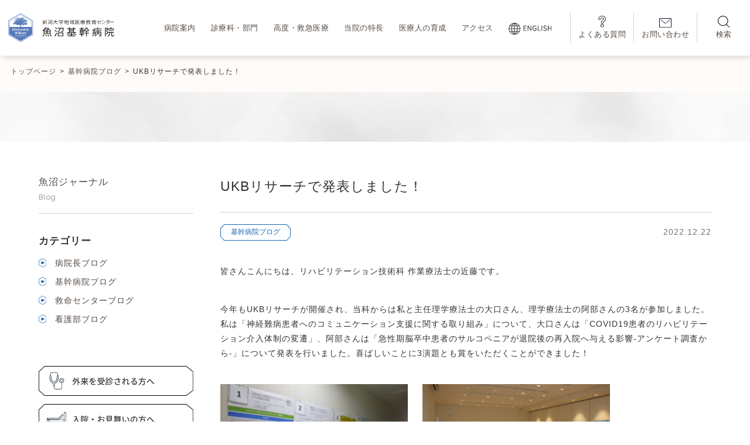

--- FILE ---
content_type: text/html; charset=UTF-8
request_url: https://www.uonuma-kikan-hospital.jp/archives/blog_nursing/ukb%e3%83%aa%e3%82%b5%e3%83%bc%e3%83%81%e3%81%a7%e7%99%ba%e8%a1%a8%e3%81%97%e3%81%be%e3%81%97%e3%81%9f%ef%bc%81-2
body_size: 22250
content:
<!DOCTYPE html>
<html lang="ja">
<head>
<!-- Global site tag (gtag.js) - Google Analytics --> 
<script async src="https://www.googletagmanager.com/gtag/js?id=G-WM9DH0FM0E"></script> 
<script>
  window.dataLayer = window.dataLayer || [];
  function gtag(){dataLayer.push(arguments);}
  gtag('js', new Date());

  gtag('config', 'G-WM9DH0FM0E');
  </script>
<meta charset="UTF-8">
<meta name="viewport" content="width=device-width, initial-scale=1">
<link rel="canonical" href="https://www.uonuma-kikan-hospital.jp">
<meta name='robots' content='index, follow, max-image-preview:large, max-snippet:-1, max-video-preview:-1' />

	<!-- This site is optimized with the Yoast SEO plugin v26.6 - https://yoast.com/wordpress/plugins/seo/ -->
	<title>UKBリサーチで発表しました！ - 魚沼基幹病院</title>
	<link rel="canonical" href="https://www.uonuma-kikan-hospital.jp/archives/blog_nursing/ukbリサーチで発表しました！-2" />
	<meta property="og:locale" content="ja_JP" />
	<meta property="og:type" content="article" />
	<meta property="og:title" content="UKBリサーチで発表しました！ - 魚沼基幹病院" />
	<meta property="og:description" content="皆さんこんにちは、リハビリテーション技術科 作業療法士の近藤です。 今年もUKBリサーチが開催され、当科からは私と主任理学療法士の大口さん、理学療法士の阿部さんの3名が参加しました。私は「神経難病患者へのコミュニケーショ [&hellip;]" />
	<meta property="og:url" content="https://www.uonuma-kikan-hospital.jp/archives/blog_nursing/ukbリサーチで発表しました！-2" />
	<meta property="og:site_name" content="魚沼基幹病院" />
	<meta property="article:publisher" content="https://www.facebook.com/UonumaKikanHosp/" />
	<meta property="article:modified_time" content="2023-06-29T00:47:36+00:00" />
	<meta property="og:image" content="https://www.uonuma-kikan-hospital.jp/wp-content/uploads/2022/12/IMG_4727-300x200-1.jpg" />
	<meta property="og:image:width" content="300" />
	<meta property="og:image:height" content="200" />
	<meta property="og:image:type" content="image/jpeg" />
	<meta name="twitter:card" content="summary_large_image" />
	<meta name="twitter:site" content="@UonumaKikanHosp" />
	<script type="application/ld+json" class="yoast-schema-graph">{"@context":"https://schema.org","@graph":[{"@type":"WebPage","@id":"https://www.uonuma-kikan-hospital.jp/archives/blog_nursing/ukb%e3%83%aa%e3%82%b5%e3%83%bc%e3%83%81%e3%81%a7%e7%99%ba%e8%a1%a8%e3%81%97%e3%81%be%e3%81%97%e3%81%9f%ef%bc%81-2","url":"https://www.uonuma-kikan-hospital.jp/archives/blog_nursing/ukb%e3%83%aa%e3%82%b5%e3%83%bc%e3%83%81%e3%81%a7%e7%99%ba%e8%a1%a8%e3%81%97%e3%81%be%e3%81%97%e3%81%9f%ef%bc%81-2","name":"UKBリサーチで発表しました！ - 魚沼基幹病院","isPartOf":{"@id":"https://www.uonuma-kikan-hospital.jp/#website"},"primaryImageOfPage":{"@id":"https://www.uonuma-kikan-hospital.jp/archives/blog_nursing/ukb%e3%83%aa%e3%82%b5%e3%83%bc%e3%83%81%e3%81%a7%e7%99%ba%e8%a1%a8%e3%81%97%e3%81%be%e3%81%97%e3%81%9f%ef%bc%81-2#primaryimage"},"image":{"@id":"https://www.uonuma-kikan-hospital.jp/archives/blog_nursing/ukb%e3%83%aa%e3%82%b5%e3%83%bc%e3%83%81%e3%81%a7%e7%99%ba%e8%a1%a8%e3%81%97%e3%81%be%e3%81%97%e3%81%9f%ef%bc%81-2#primaryimage"},"thumbnailUrl":"https://www.uonuma-kikan-hospital.jp/wp-content/uploads/2022/12/IMG_4727-300x200-1.jpg","datePublished":"2022-12-22T09:09:03+00:00","dateModified":"2023-06-29T00:47:36+00:00","breadcrumb":{"@id":"https://www.uonuma-kikan-hospital.jp/archives/blog_nursing/ukb%e3%83%aa%e3%82%b5%e3%83%bc%e3%83%81%e3%81%a7%e7%99%ba%e8%a1%a8%e3%81%97%e3%81%be%e3%81%97%e3%81%9f%ef%bc%81-2#breadcrumb"},"inLanguage":"ja","potentialAction":[{"@type":"ReadAction","target":["https://www.uonuma-kikan-hospital.jp/archives/blog_nursing/ukb%e3%83%aa%e3%82%b5%e3%83%bc%e3%83%81%e3%81%a7%e7%99%ba%e8%a1%a8%e3%81%97%e3%81%be%e3%81%97%e3%81%9f%ef%bc%81-2"]}]},{"@type":"ImageObject","inLanguage":"ja","@id":"https://www.uonuma-kikan-hospital.jp/archives/blog_nursing/ukb%e3%83%aa%e3%82%b5%e3%83%bc%e3%83%81%e3%81%a7%e7%99%ba%e8%a1%a8%e3%81%97%e3%81%be%e3%81%97%e3%81%9f%ef%bc%81-2#primaryimage","url":"https://www.uonuma-kikan-hospital.jp/wp-content/uploads/2022/12/IMG_4727-300x200-1.jpg","contentUrl":"https://www.uonuma-kikan-hospital.jp/wp-content/uploads/2022/12/IMG_4727-300x200-1.jpg","width":300,"height":200},{"@type":"BreadcrumbList","@id":"https://www.uonuma-kikan-hospital.jp/archives/blog_nursing/ukb%e3%83%aa%e3%82%b5%e3%83%bc%e3%83%81%e3%81%a7%e7%99%ba%e8%a1%a8%e3%81%97%e3%81%be%e3%81%97%e3%81%9f%ef%bc%81-2#breadcrumb","itemListElement":[{"@type":"ListItem","position":1,"name":"ホーム","item":"https://www.uonuma-kikan-hospital.jp/"},{"@type":"ListItem","position":2,"name":"基幹病院ブログ","item":"https://www.uonuma-kikan-hospital.jp/archives/blog_nursing"},{"@type":"ListItem","position":3,"name":"UKBリサーチで発表しました！"}]},{"@type":"WebSite","@id":"https://www.uonuma-kikan-hospital.jp/#website","url":"https://www.uonuma-kikan-hospital.jp/","name":"魚沼基幹病院","description":"地域をつなぎ、いのちをつなぐ。","publisher":{"@id":"https://www.uonuma-kikan-hospital.jp/#organization"},"potentialAction":[{"@type":"SearchAction","target":{"@type":"EntryPoint","urlTemplate":"https://www.uonuma-kikan-hospital.jp/?s={search_term_string}"},"query-input":{"@type":"PropertyValueSpecification","valueRequired":true,"valueName":"search_term_string"}}],"inLanguage":"ja"},{"@type":"Organization","@id":"https://www.uonuma-kikan-hospital.jp/#organization","name":"新潟大学医歯学総合病院魚沼地域医療教育センター 新潟県地域医療推進機構　魚沼基幹病院","alternateName":"新潟大学地域医療教育センター・魚沼基幹病院","url":"https://www.uonuma-kikan-hospital.jp/","logo":{"@type":"ImageObject","inLanguage":"ja","@id":"https://www.uonuma-kikan-hospital.jp/#/schema/logo/image/","url":"https://www.uonuma-kikan-hospital.jp/wp-content/uploads/2023/06/webclip.png","contentUrl":"https://www.uonuma-kikan-hospital.jp/wp-content/uploads/2023/06/webclip.png","width":512,"height":512,"caption":"新潟大学医歯学総合病院魚沼地域医療教育センター 新潟県地域医療推進機構　魚沼基幹病院"},"image":{"@id":"https://www.uonuma-kikan-hospital.jp/#/schema/logo/image/"},"sameAs":["https://www.facebook.com/UonumaKikanHosp/","https://x.com/UonumaKikanHosp","https://www.instagram.com/uonuma_kikan_hospital/","https://www.youtube.com/channel/UCTA7N_0zTDJmSdDFmQODP2g"]}]}</script>
	<!-- / Yoast SEO plugin. -->


<link rel='dns-prefetch' href='//challenges.cloudflare.com' />
<link rel='dns-prefetch' href='//up-pt.com' />
<link rel='dns-prefetch' href='//ajax.googleapis.com' />
<link rel='dns-prefetch' href='//cdnjs.cloudflare.com' />
<link rel='dns-prefetch' href='//secure.gravatar.com' />
<link rel='dns-prefetch' href='//stats.wp.com' />
<link rel='dns-prefetch' href='//fonts.googleapis.com' />
<link rel='dns-prefetch' href='//v0.wordpress.com' />
<link rel="alternate" title="oEmbed (JSON)" type="application/json+oembed" href="https://www.uonuma-kikan-hospital.jp/wp-json/oembed/1.0/embed?url=https%3A%2F%2Fwww.uonuma-kikan-hospital.jp%2Farchives%2Fblog_nursing%2Fukb%25e3%2583%25aa%25e3%2582%25b5%25e3%2583%25bc%25e3%2583%2581%25e3%2581%25a7%25e7%2599%25ba%25e8%25a1%25a8%25e3%2581%2597%25e3%2581%25be%25e3%2581%2597%25e3%2581%259f%25ef%25bc%2581-2" />
<link rel="alternate" title="oEmbed (XML)" type="text/xml+oembed" href="https://www.uonuma-kikan-hospital.jp/wp-json/oembed/1.0/embed?url=https%3A%2F%2Fwww.uonuma-kikan-hospital.jp%2Farchives%2Fblog_nursing%2Fukb%25e3%2583%25aa%25e3%2582%25b5%25e3%2583%25bc%25e3%2583%2581%25e3%2581%25a7%25e7%2599%25ba%25e8%25a1%25a8%25e3%2581%2597%25e3%2581%25be%25e3%2581%2597%25e3%2581%259f%25ef%25bc%2581-2&#038;format=xml" />
<meta property="og:title" content="UKBリサーチで発表しました！">
<meta property="og:url" content="https://www.uonuma-kikan-hospital.jp/archives/blog_nursing/ukb%e3%83%aa%e3%82%b5%e3%83%bc%e3%83%81%e3%81%a7%e7%99%ba%e8%a1%a8%e3%81%97%e3%81%be%e3%81%97%e3%81%9f%ef%bc%81-2">
<meta property="og:article:published_time" content="2022-12-22T09:09:03+00:00"><meta property="og:article:modified_time" content="2023-06-29T00:47:36+00:00"><meta property="og:type" content="article"/>
<meta property="og:image" content="https://www.uonuma-kikan-hospital.jp/wp-content/uploads/2022/12/IMG_4727-300x200-1.jpg"><meta property="og:image:width" content="300"><meta property="og:image:height" content="200"><style id='wp-img-auto-sizes-contain-inline-css' type='text/css'>
img:is([sizes=auto i],[sizes^="auto," i]){contain-intrinsic-size:3000px 1500px}
/*# sourceURL=wp-img-auto-sizes-contain-inline-css */
</style>
<style id='wp-emoji-styles-inline-css' type='text/css'>

	img.wp-smiley, img.emoji {
		display: inline !important;
		border: none !important;
		box-shadow: none !important;
		height: 1em !important;
		width: 1em !important;
		margin: 0 0.07em !important;
		vertical-align: -0.1em !important;
		background: none !important;
		padding: 0 !important;
	}
/*# sourceURL=wp-emoji-styles-inline-css */
</style>
<link rel='stylesheet' id='wp-block-library-css' href='https://www.uonuma-kikan-hospital.jp/wp-includes/css/dist/block-library/style.min.css?ver=86af476fe9ab11eaf396efd53672a461' type='text/css' media='all' />
<style id='classic-theme-styles-inline-css' type='text/css'>
/*! This file is auto-generated */
.wp-block-button__link{color:#fff;background-color:#32373c;border-radius:9999px;box-shadow:none;text-decoration:none;padding:calc(.667em + 2px) calc(1.333em + 2px);font-size:1.125em}.wp-block-file__button{background:#32373c;color:#fff;text-decoration:none}
/*# sourceURL=/wp-includes/css/classic-themes.min.css */
</style>
<link rel='stylesheet' id='mediaelement-css' href='https://www.uonuma-kikan-hospital.jp/wp-includes/js/mediaelement/mediaelementplayer-legacy.min.css?ver=4.2.17' type='text/css' media='all' />
<link rel='stylesheet' id='wp-mediaelement-css' href='https://www.uonuma-kikan-hospital.jp/wp-includes/js/mediaelement/wp-mediaelement.min.css?ver=86af476fe9ab11eaf396efd53672a461' type='text/css' media='all' />
<style id='jetpack-sharing-buttons-style-inline-css' type='text/css'>
.jetpack-sharing-buttons__services-list{display:flex;flex-direction:row;flex-wrap:wrap;gap:0;list-style-type:none;margin:5px;padding:0}.jetpack-sharing-buttons__services-list.has-small-icon-size{font-size:12px}.jetpack-sharing-buttons__services-list.has-normal-icon-size{font-size:16px}.jetpack-sharing-buttons__services-list.has-large-icon-size{font-size:24px}.jetpack-sharing-buttons__services-list.has-huge-icon-size{font-size:36px}@media print{.jetpack-sharing-buttons__services-list{display:none!important}}.editor-styles-wrapper .wp-block-jetpack-sharing-buttons{gap:0;padding-inline-start:0}ul.jetpack-sharing-buttons__services-list.has-background{padding:1.25em 2.375em}
/*# sourceURL=https://www.uonuma-kikan-hospital.jp/wp-content/plugins/jetpack/_inc/blocks/sharing-buttons/view.css */
</style>
<style id='global-styles-inline-css' type='text/css'>
:root{--wp--preset--aspect-ratio--square: 1;--wp--preset--aspect-ratio--4-3: 4/3;--wp--preset--aspect-ratio--3-4: 3/4;--wp--preset--aspect-ratio--3-2: 3/2;--wp--preset--aspect-ratio--2-3: 2/3;--wp--preset--aspect-ratio--16-9: 16/9;--wp--preset--aspect-ratio--9-16: 9/16;--wp--preset--color--black: #000000;--wp--preset--color--cyan-bluish-gray: #abb8c3;--wp--preset--color--white: #ffffff;--wp--preset--color--pale-pink: #f78da7;--wp--preset--color--vivid-red: #cf2e2e;--wp--preset--color--luminous-vivid-orange: #ff6900;--wp--preset--color--luminous-vivid-amber: #fcb900;--wp--preset--color--light-green-cyan: #7bdcb5;--wp--preset--color--vivid-green-cyan: #00d084;--wp--preset--color--pale-cyan-blue: #8ed1fc;--wp--preset--color--vivid-cyan-blue: #0693e3;--wp--preset--color--vivid-purple: #9b51e0;--wp--preset--gradient--vivid-cyan-blue-to-vivid-purple: linear-gradient(135deg,rgb(6,147,227) 0%,rgb(155,81,224) 100%);--wp--preset--gradient--light-green-cyan-to-vivid-green-cyan: linear-gradient(135deg,rgb(122,220,180) 0%,rgb(0,208,130) 100%);--wp--preset--gradient--luminous-vivid-amber-to-luminous-vivid-orange: linear-gradient(135deg,rgb(252,185,0) 0%,rgb(255,105,0) 100%);--wp--preset--gradient--luminous-vivid-orange-to-vivid-red: linear-gradient(135deg,rgb(255,105,0) 0%,rgb(207,46,46) 100%);--wp--preset--gradient--very-light-gray-to-cyan-bluish-gray: linear-gradient(135deg,rgb(238,238,238) 0%,rgb(169,184,195) 100%);--wp--preset--gradient--cool-to-warm-spectrum: linear-gradient(135deg,rgb(74,234,220) 0%,rgb(151,120,209) 20%,rgb(207,42,186) 40%,rgb(238,44,130) 60%,rgb(251,105,98) 80%,rgb(254,248,76) 100%);--wp--preset--gradient--blush-light-purple: linear-gradient(135deg,rgb(255,206,236) 0%,rgb(152,150,240) 100%);--wp--preset--gradient--blush-bordeaux: linear-gradient(135deg,rgb(254,205,165) 0%,rgb(254,45,45) 50%,rgb(107,0,62) 100%);--wp--preset--gradient--luminous-dusk: linear-gradient(135deg,rgb(255,203,112) 0%,rgb(199,81,192) 50%,rgb(65,88,208) 100%);--wp--preset--gradient--pale-ocean: linear-gradient(135deg,rgb(255,245,203) 0%,rgb(182,227,212) 50%,rgb(51,167,181) 100%);--wp--preset--gradient--electric-grass: linear-gradient(135deg,rgb(202,248,128) 0%,rgb(113,206,126) 100%);--wp--preset--gradient--midnight: linear-gradient(135deg,rgb(2,3,129) 0%,rgb(40,116,252) 100%);--wp--preset--font-size--small: 13px;--wp--preset--font-size--medium: 20px;--wp--preset--font-size--large: 36px;--wp--preset--font-size--x-large: 42px;--wp--preset--spacing--20: 0.44rem;--wp--preset--spacing--30: 0.67rem;--wp--preset--spacing--40: 1rem;--wp--preset--spacing--50: 1.5rem;--wp--preset--spacing--60: 2.25rem;--wp--preset--spacing--70: 3.38rem;--wp--preset--spacing--80: 5.06rem;--wp--preset--shadow--natural: 6px 6px 9px rgba(0, 0, 0, 0.2);--wp--preset--shadow--deep: 12px 12px 50px rgba(0, 0, 0, 0.4);--wp--preset--shadow--sharp: 6px 6px 0px rgba(0, 0, 0, 0.2);--wp--preset--shadow--outlined: 6px 6px 0px -3px rgb(255, 255, 255), 6px 6px rgb(0, 0, 0);--wp--preset--shadow--crisp: 6px 6px 0px rgb(0, 0, 0);}:where(.is-layout-flex){gap: 0.5em;}:where(.is-layout-grid){gap: 0.5em;}body .is-layout-flex{display: flex;}.is-layout-flex{flex-wrap: wrap;align-items: center;}.is-layout-flex > :is(*, div){margin: 0;}body .is-layout-grid{display: grid;}.is-layout-grid > :is(*, div){margin: 0;}:where(.wp-block-columns.is-layout-flex){gap: 2em;}:where(.wp-block-columns.is-layout-grid){gap: 2em;}:where(.wp-block-post-template.is-layout-flex){gap: 1.25em;}:where(.wp-block-post-template.is-layout-grid){gap: 1.25em;}.has-black-color{color: var(--wp--preset--color--black) !important;}.has-cyan-bluish-gray-color{color: var(--wp--preset--color--cyan-bluish-gray) !important;}.has-white-color{color: var(--wp--preset--color--white) !important;}.has-pale-pink-color{color: var(--wp--preset--color--pale-pink) !important;}.has-vivid-red-color{color: var(--wp--preset--color--vivid-red) !important;}.has-luminous-vivid-orange-color{color: var(--wp--preset--color--luminous-vivid-orange) !important;}.has-luminous-vivid-amber-color{color: var(--wp--preset--color--luminous-vivid-amber) !important;}.has-light-green-cyan-color{color: var(--wp--preset--color--light-green-cyan) !important;}.has-vivid-green-cyan-color{color: var(--wp--preset--color--vivid-green-cyan) !important;}.has-pale-cyan-blue-color{color: var(--wp--preset--color--pale-cyan-blue) !important;}.has-vivid-cyan-blue-color{color: var(--wp--preset--color--vivid-cyan-blue) !important;}.has-vivid-purple-color{color: var(--wp--preset--color--vivid-purple) !important;}.has-black-background-color{background-color: var(--wp--preset--color--black) !important;}.has-cyan-bluish-gray-background-color{background-color: var(--wp--preset--color--cyan-bluish-gray) !important;}.has-white-background-color{background-color: var(--wp--preset--color--white) !important;}.has-pale-pink-background-color{background-color: var(--wp--preset--color--pale-pink) !important;}.has-vivid-red-background-color{background-color: var(--wp--preset--color--vivid-red) !important;}.has-luminous-vivid-orange-background-color{background-color: var(--wp--preset--color--luminous-vivid-orange) !important;}.has-luminous-vivid-amber-background-color{background-color: var(--wp--preset--color--luminous-vivid-amber) !important;}.has-light-green-cyan-background-color{background-color: var(--wp--preset--color--light-green-cyan) !important;}.has-vivid-green-cyan-background-color{background-color: var(--wp--preset--color--vivid-green-cyan) !important;}.has-pale-cyan-blue-background-color{background-color: var(--wp--preset--color--pale-cyan-blue) !important;}.has-vivid-cyan-blue-background-color{background-color: var(--wp--preset--color--vivid-cyan-blue) !important;}.has-vivid-purple-background-color{background-color: var(--wp--preset--color--vivid-purple) !important;}.has-black-border-color{border-color: var(--wp--preset--color--black) !important;}.has-cyan-bluish-gray-border-color{border-color: var(--wp--preset--color--cyan-bluish-gray) !important;}.has-white-border-color{border-color: var(--wp--preset--color--white) !important;}.has-pale-pink-border-color{border-color: var(--wp--preset--color--pale-pink) !important;}.has-vivid-red-border-color{border-color: var(--wp--preset--color--vivid-red) !important;}.has-luminous-vivid-orange-border-color{border-color: var(--wp--preset--color--luminous-vivid-orange) !important;}.has-luminous-vivid-amber-border-color{border-color: var(--wp--preset--color--luminous-vivid-amber) !important;}.has-light-green-cyan-border-color{border-color: var(--wp--preset--color--light-green-cyan) !important;}.has-vivid-green-cyan-border-color{border-color: var(--wp--preset--color--vivid-green-cyan) !important;}.has-pale-cyan-blue-border-color{border-color: var(--wp--preset--color--pale-cyan-blue) !important;}.has-vivid-cyan-blue-border-color{border-color: var(--wp--preset--color--vivid-cyan-blue) !important;}.has-vivid-purple-border-color{border-color: var(--wp--preset--color--vivid-purple) !important;}.has-vivid-cyan-blue-to-vivid-purple-gradient-background{background: var(--wp--preset--gradient--vivid-cyan-blue-to-vivid-purple) !important;}.has-light-green-cyan-to-vivid-green-cyan-gradient-background{background: var(--wp--preset--gradient--light-green-cyan-to-vivid-green-cyan) !important;}.has-luminous-vivid-amber-to-luminous-vivid-orange-gradient-background{background: var(--wp--preset--gradient--luminous-vivid-amber-to-luminous-vivid-orange) !important;}.has-luminous-vivid-orange-to-vivid-red-gradient-background{background: var(--wp--preset--gradient--luminous-vivid-orange-to-vivid-red) !important;}.has-very-light-gray-to-cyan-bluish-gray-gradient-background{background: var(--wp--preset--gradient--very-light-gray-to-cyan-bluish-gray) !important;}.has-cool-to-warm-spectrum-gradient-background{background: var(--wp--preset--gradient--cool-to-warm-spectrum) !important;}.has-blush-light-purple-gradient-background{background: var(--wp--preset--gradient--blush-light-purple) !important;}.has-blush-bordeaux-gradient-background{background: var(--wp--preset--gradient--blush-bordeaux) !important;}.has-luminous-dusk-gradient-background{background: var(--wp--preset--gradient--luminous-dusk) !important;}.has-pale-ocean-gradient-background{background: var(--wp--preset--gradient--pale-ocean) !important;}.has-electric-grass-gradient-background{background: var(--wp--preset--gradient--electric-grass) !important;}.has-midnight-gradient-background{background: var(--wp--preset--gradient--midnight) !important;}.has-small-font-size{font-size: var(--wp--preset--font-size--small) !important;}.has-medium-font-size{font-size: var(--wp--preset--font-size--medium) !important;}.has-large-font-size{font-size: var(--wp--preset--font-size--large) !important;}.has-x-large-font-size{font-size: var(--wp--preset--font-size--x-large) !important;}
:where(.wp-block-post-template.is-layout-flex){gap: 1.25em;}:where(.wp-block-post-template.is-layout-grid){gap: 1.25em;}
:where(.wp-block-term-template.is-layout-flex){gap: 1.25em;}:where(.wp-block-term-template.is-layout-grid){gap: 1.25em;}
:where(.wp-block-columns.is-layout-flex){gap: 2em;}:where(.wp-block-columns.is-layout-grid){gap: 2em;}
:root :where(.wp-block-pullquote){font-size: 1.5em;line-height: 1.6;}
/*# sourceURL=global-styles-inline-css */
</style>
<link rel='stylesheet' id='contact-form-7-css' href='https://www.uonuma-kikan-hospital.jp/wp-content/plugins/contact-form-7/includes/css/styles.css?ver=6.1.4' type='text/css' media='all' />
<link rel='stylesheet' id='flexible-table-block-css' href='https://www.uonuma-kikan-hospital.jp/wp-content/plugins/flexible-table-block/build/style-index.css?ver=1766480867' type='text/css' media='all' />
<style id='flexible-table-block-inline-css' type='text/css'>
.wp-block-flexible-table-block-table.wp-block-flexible-table-block-table>table{width:100%;max-width:100%;border-collapse:collapse;}.wp-block-flexible-table-block-table.wp-block-flexible-table-block-table.is-style-stripes tbody tr:nth-child(odd) th{background-color:#f0f0f1;}.wp-block-flexible-table-block-table.wp-block-flexible-table-block-table.is-style-stripes tbody tr:nth-child(odd) td{background-color:#f0f0f1;}.wp-block-flexible-table-block-table.wp-block-flexible-table-block-table.is-style-stripes tbody tr:nth-child(even) th{background-color:#ffffff;}.wp-block-flexible-table-block-table.wp-block-flexible-table-block-table.is-style-stripes tbody tr:nth-child(even) td{background-color:#ffffff;}.wp-block-flexible-table-block-table.wp-block-flexible-table-block-table>table tr th,.wp-block-flexible-table-block-table.wp-block-flexible-table-block-table>table tr td{padding:0.5em;border-width:1px;border-style:solid;border-color:#000000;text-align:left;vertical-align:middle;}.wp-block-flexible-table-block-table.wp-block-flexible-table-block-table>table tr th{background-color:#f0f0f1;}.wp-block-flexible-table-block-table.wp-block-flexible-table-block-table>table tr td{background-color:#ffffff;}@media screen and (min-width:769px){.wp-block-flexible-table-block-table.is-scroll-on-pc{overflow-x:scroll;}.wp-block-flexible-table-block-table.is-scroll-on-pc table{max-width:none;align-self:self-start;}}@media screen and (max-width:768px){.wp-block-flexible-table-block-table.is-scroll-on-mobile{overflow-x:scroll;}.wp-block-flexible-table-block-table.is-scroll-on-mobile table{max-width:none;align-self:self-start;}.wp-block-flexible-table-block-table table.is-stacked-on-mobile th,.wp-block-flexible-table-block-table table.is-stacked-on-mobile td{width:100%!important;display:block;}}
/*# sourceURL=flexible-table-block-inline-css */
</style>
<link rel='stylesheet' id='theme-style-css' href='https://www.uonuma-kikan-hospital.jp/wp-content/themes/uonuma-kikan-hospital/assets/css/style.css?20231218&#038;ver=2023-0728-1556' type='text/css' media='all' />
<link rel='stylesheet' id='theme-style001-css' href='https://www.uonuma-kikan-hospital.jp/wp-content/themes/uonuma-kikan-hospital/assets/css/style_001.css?ver=2023-0603-1511' type='text/css' media='all' />
<link rel='stylesheet' id='theme-style002-css' href='https://www.uonuma-kikan-hospital.jp/wp-content/themes/uonuma-kikan-hospital/assets/css/style_002.css?ver=2023-0728-1528' type='text/css' media='all' />
<link rel='stylesheet' id='theme-style003-css' href='https://www.uonuma-kikan-hospital.jp/wp-content/themes/uonuma-kikan-hospital/assets/css/style_003.css?ver=2023-0603-1511' type='text/css' media='all' />
<link rel='stylesheet' id='theme-style004-css' href='https://www.uonuma-kikan-hospital.jp/wp-content/themes/uonuma-kikan-hospital/assets/css/style_004.css?ver=2023-0603-1511' type='text/css' media='all' />
<link rel='stylesheet' id='theme-style_sp-css' href='https://www.uonuma-kikan-hospital.jp/wp-content/themes/uonuma-kikan-hospital/assets/css/style_sp.css?ver=2023-0728-1630' type='text/css' media='all' />
<link rel='stylesheet' id='theme-add-css' href='https://www.uonuma-kikan-hospital.jp/wp-content/themes/uonuma-kikan-hospital/assets/css/add.css?ver=2026-0114-1412' type='text/css' media='all' />
<link rel='stylesheet' id='zoomslider-css' href='https://up-pt.com/js/dist/zoomslider.css?ver=86af476fe9ab11eaf396efd53672a461' type='text/css' media='all' />
<link rel='stylesheet' id='slick-css' href='https://cdnjs.cloudflare.com/ajax/libs/slick-carousel/1.9.0/slick.css?ver=86af476fe9ab11eaf396efd53672a461' type='text/css' media='all' />
<link rel='stylesheet' id='slick-min-css' href='https://cdnjs.cloudflare.com/ajax/libs/slick-carousel/1.9.0/slick.min.css?ver=86af476fe9ab11eaf396efd53672a461' type='text/css' media='all' />
<link rel='stylesheet' id='slick-theme-css' href='https://cdnjs.cloudflare.com/ajax/libs/slick-carousel/1.9.0/slick-theme.css?ver=86af476fe9ab11eaf396efd53672a461' type='text/css' media='all' />
<link rel='stylesheet' id='google-fonts-css' href='https://fonts.googleapis.com/css2?family=Poppins%3Awght%40300%3B400%3B500%3B600&#038;display=swap&#038;ver=6.9' type='text/css' media='all' />
<link rel='stylesheet' id='cf7cf-style-css' href='https://www.uonuma-kikan-hospital.jp/wp-content/plugins/cf7-conditional-fields/style.css?ver=2.6.7' type='text/css' media='all' />
<script type="text/javascript" src="https://www.uonuma-kikan-hospital.jp/wp-includes/js/jquery/jquery.min.js?ver=3.7.1" id="jquery-core-js"></script>
<script type="text/javascript" src="https://www.uonuma-kikan-hospital.jp/wp-includes/js/jquery/jquery-migrate.min.js?ver=3.4.1" id="jquery-migrate-js"></script>
<link rel="https://api.w.org/" href="https://www.uonuma-kikan-hospital.jp/wp-json/" /><link rel="alternate" title="JSON" type="application/json" href="https://www.uonuma-kikan-hospital.jp/wp-json/wp/v2/blog_nursing/26765" /><link rel="EditURI" type="application/rsd+xml" title="RSD" href="https://www.uonuma-kikan-hospital.jp/xmlrpc.php?rsd" />
	<style>img#wpstats{display:none}</style>
		<link rel="icon" href="https://www.uonuma-kikan-hospital.jp/wp-content/uploads/2023/06/cropped-webclip-32x32.png" sizes="32x32" />
<link rel="icon" href="https://www.uonuma-kikan-hospital.jp/wp-content/uploads/2023/06/cropped-webclip-192x192.png" sizes="192x192" />
<link rel="apple-touch-icon" href="https://www.uonuma-kikan-hospital.jp/wp-content/uploads/2023/06/cropped-webclip-180x180.png" />
<meta name="msapplication-TileImage" content="https://www.uonuma-kikan-hospital.jp/wp-content/uploads/2023/06/cropped-webclip-270x270.png" />
		<style type="text/css" id="wp-custom-css">
			.grecaptcha-badge { visibility: hidden; }

/* 掲示板フォントサイズ */
.tp_pickup__main--ttl{
	P{
		font-size:12px;
	}
}

/* テーブルのCSS追加調整 */
.news_single_content{
	.no_header_color{
		table tr:first-child th,
		table tr:first-child td{
			background:transparent;
		}
	}
}

/* 診療科と部門 */
.single-medical-care #js-tab-content h2{
	margin-top: 100px;
}

.single-medical-care #js-tab-content h3{
	margin-top: 40px;
	margin-bottom: 10px;
}

.medical_staff_name code{
	vertical-align: middle;
}

.medical_staff_name code:nth-of-type(1){
	font-size:30px;
}

.medical_staff_name code:nth-of-type(2){
	font-size:15px;
}

/* タブ直下の見出し */
.single-department .low_mainh1.is_border_none,
.single-medical-care .low_mainh1.is_border_none{
	border-bottom:solid 1px #ccc;
	border-top:solid 1px #ccc;
	font-size:1.35em;
	font-weight:normal;
	margin-bottom: 60px;
	padding: .5em 0;
}

/* 20240809 tab修正 */
@media (max-width: 780px) {
	.single-medical-care{
		.tab_button{
			margin-left:auto;
			margin-right:auto;
		}
		.tab_button li{
			width:calc((100vw - 5%*2 - 5px*3)/4.05);
		}
		.tab_button li a{
			width:100%;
			padding:0 .25em;
			font-size:12px;
			font-feature-settings: "palt";
			letter-spacing:0;
			line-height:1.2;
		}
		.tab_button li:nth-of-type(n+1){
			margin-left: 0;
			margin-right: 5px;
		}
		.tab_button li:last-of-type{
			margin-left: 0;
			margin-right: 0;
		}
	}
	
	.single-department{
			.tab_button li{
				width:calc((100vw - 5%*2 - 5px*3)/4.05);
			}
			.tab_button li a{
				width:100%;
				padding:0 .25em;
				font-size:12px;
				font-feature-settings: "palt";
				letter-spacing:0;
				line-height:1.2;
			}
		}
}


/* 部門と科のマージン */
.low_2culm__side--menu ul + a{
	margin-top: 2em;
}

/* カレントページのbold */
.low_2culm__side--menu ul .current{
	font-weight:bold;
}

/* 見出しの調整 */
.single-medical-care h2,
.single-department h2{
	font-size:18px;
}

/* からだにやさしい */
.single-treatment .low_mainh2{
	margin-top: 40px;
}

/* 高度・救急 */
.red02{
	color: #fff !important;
}

/*医師ポップアップ*/
.page-id-766 .medical_staff_name code:nth-of-type(1){
	font-size:25px;
	margin-top:20px;
}

.page-id-766 .medical_staff_name code:nth-of-type(2){
	width:100%;
	display:block;
}

/* 掲示板 */
.tp_pickup__main a{
	position: relative;
}

span.end{
	color: #C31A61;
	display: inline-block;
	border: solid 1px #C31A61;
	padding: 0 0.5em;
	position: absolute;
	left: 7px;
	top: 7px;
	background: #fff;
	z-index:99999;
}

/* サイドバー調整 */
.low_2culm__side--menu_link.active{
	font-weight:bold;
}

/* リスト調整 */
.no-marker li{
	padding-left:0 !important;
}
.no-marker li:before{
	display:none;
}

/* セカンドオピニオン外来 必要？ */
/* style002 */
.second_opinion .opinion_pdf a img{
	padding-left:0;
}

.second_opinion .low_2culm__main--pdf img{
	margin-right:0;
	width: auto;
}

.second_opinion .opinion_box{
	width:100%;
}

/*周産期、救急 ボタン調整*/
.newborn .list_bg01 li a,
.obstetrics .list_bg01 li a,
.center-page .list_bg01 li a{
    display: flex;
    width: 100%;
    height: 100%;
    align-items: center;
    justify-content: center;
}

/*面会のご案内*/
.del{
	color:#f00;
	text-decoration:line-through;
}
.del span{
	color:#000;
}

/* インデックスの▶位置の調整 */
.local_people .al_center{
	align-items: flex-start;
}

.local_people .al_center img{
	margin-top:5px;
}

/* 病院案内　ごあいさつ */
.greeting .low_2culm__main--text .mt20,
.concept  .low_2culm__main--text .mt20{
	margin-top:20px;
}

.clinical-trial p a,
.clinical-trial td a{
	text-decoration:underline;
}


/* 募集要項single用 */
.single-recruit_item h6{
    font-weight: normal;
    font-size: 14px;
}

/* 募集要項single用 */
.single-recruit_item h6 a[href$=".doc"],.single-recruit_item h6 a[href$=".docx"]{
    display:inline; 
    color:#3A3A3A; 
    text-align:left; 
    border:none; 
    background:none;
}

.topic01 table tr th:nth-of-type(1),
.topic02 table tr th:nth-of-type(1),
.topic03 table tr th:nth-of-type(1),
.topic04 table tr th:nth-of-type(1),
.topic05 table tr th:nth-of-type(1),
.topic06 table tr th:nth-of-type(1),
.topic07 table tr th:nth-of-type(1),
.topic08 table tr th:nth-of-type(1),
.topic09 table tr th:nth-of-type(1),
.topic10 table tr th:nth-of-type(1),
.topic11 table tr th:nth-of-type(1),
.topic12 table tr th:nth-of-type(1),
.topic13 table tr th:nth-of-type(1){
	width:3em;
}

.topic04 table tr th:nth-of-type(2){
	width:6em;
}

.topic01 table tr th:nth-of-type(6),
.topic02 table tr th:nth-of-type(6),
.topic03 table tr th:nth-of-type(6),
.topic04 table tr th:nth-of-type(6),
.topic06 table tr th:nth-of-type(2),
.topic07 table tr th:nth-of-type(2),
.topic08 table tr th:nth-of-type(2),
.topic09 table tr th:nth-of-type(6),
.topic10 table tr th:nth-of-type(6),
.topic11 table tr th:nth-of-type(6),
.topic03 table tr th:nth-of-type(2),
.topic12 table tr th:nth-of-type(2),
.topic13 table tr th:nth-of-type(6){
	width:5em;
}

.topic05 table tr th:nth-of-type(5),
.topic09 table.tb2 tr th:nth-of-type(2){
	width:5em;
}

.topic04 table tr th:nth-of-type(7){
	width:9em;
}

/*カテゴリー調整*/
.news__archive--cate_hospital-info,
.news__archive--cate_bidding,
.news__archive--cate_cancer,
.news__archive--cate_medical-guide,
.news__archive--cate_recruit,
.news__archive--cate_kiko,
.news__archive--cate_scholarship{
	color:#fff;
}

/*英語サイト*/
.outpatient-2-2-2 .ul_unker li a::after{
	transform: none;
}

/* 救命救急センター */
.not4line {
	min-width:350px!important;
}

/*医療人の育成*/
@media (max-width: 767px) { 
	.about .flex_2culm{
			margin-right:0;
			width:100%;
	}
	.about .flex_2culm img{
			width:100%;
	}
}

/*reCAPTCHA ロゴ位置変更*/
.grecaptcha-badge {
    bottom: 80px !important;
}


/* 固定ページのフレキシブルテーブル */

.wp-block-flexible-table-block-table.wp-block-flexible-table-block-table>table{
	width: 100%;
	border-bottom: 1px solid #d2d2d2;
  table-layout: fixed;
}

.wp-block-flexible-table-block-table.wp-block-flexible-table-block-table>table tr th{
	background-color:#F0F5FA;
	border: 1px solid #ccc;
}

.wp-block-flexible-table-block-table.wp-block-flexible-table-block-table>table tr th:first-child{
	width: 8em;
}

.wp-block-flexible-table-block-table.wp-block-flexible-table-block-table>table tr th:last-child{
	width: 6em;
}

.wp-block-flexible-table-block-table.wp-block-flexible-table-block-table>table tr td{
	border: 1px solid #ccc;
}

@media screen and (max-width: 780px){
	.wp-block-flexible-table-block-table.wp-block-flexible-table-block-table{
	overflow-x: auto;		
}

.wp-block-flexible-table-block-table>table.has-fixed-layout {
  width: 830px;
	max-width: 830px;
	}
}

.w80{width:80%;}

/* 部門体制の表記 */
.noborder-table table{
	border-bottom:none!important;
	width:auto!important;
}

.noborder-table td{
	padding:0!important;
	background-color:transparent!important;
	border:none!important;
	vertical-align: top!important;
}

.noborder-table td:first-child{
	text-align:left!important;
	padding-right:1em!important;
	white-space: nowrap!important;
}

.noborder-table td:first-child::before{
	color:#1A68B3;
	content:'●';
	font-size:10px;
	margin-right: .5em;
}

.noborder-table td:nth-child(2){
	text-align:right!important;
}

.noborder-table td:nth-child(4){
	text-align:left!important;
}

.no-marker table{
	margin-left:1em;
	margin-bottom:-20px;
	margin-top:-30px;
}

.code1{
	vertical-align:middle;
	font-family:serif
}

@media screen and (max-width: 780px){
	.no-marker table{
		margin-bottom:0;
		margin-top:0;
	}
}

.no-marker table td:before{
	display:none!important;
}


/* 医療を目指す方へ インデックス */
/* 20230705 add */
.recruit .noborder{
/* 	border:solid 1px #ccc; */
	box-sizing:border-box;
	padding:2em;
}

.recruit .noborder h2{
	font-weight: bold;
	margin-bottom:1em;
}

/* 20230711 add */
.low_mv_content .text02{
	font-size:16px;
}

/* 病院に関する指標 */
.column2 li{
	width: calc((100% - 15px*1)/2);
}

.column2 li:nth-child(2){
	margin-right:0;
}

.column2 li a{
	padding:1em;
}


/* 救命救急センター */
.list_bg01 li a{
	color: #1A68B3;
}

@media (max-width: 767px) {
	.button_more{
		padding-left:20px;
	}
}

/*　　周産期インデックス　*/
.perinatal-medical-center .al_center{
	align-items: flex-start;
}

.perinatal-medical-center .al_center img{
	margin-top: 5px;
}

@media (max-width: 767px) {
	.button_more{
		padding-left:20px;
	}
}

/* スマホで勝手にフォントが拡大 */
@media (max-width: 767px) {
	body{
		-webkit-text-size-adjust: 100%;
	}
}

/* 20230929 */
.table-scroll td a{
	/*text-decoration: underline;*/
	color: #1A68B3;
}

.table-scroll td a:hover{
	text-decoration: underline;
}

.pdf a[href$=".pdf"] {
    display: block;
    padding: 1em;
    color: #B31A20;
    text-align: center;
    border: 1px solid #E0E0E0;
    background: #F9EFF0;
}

.pdf a[href$=".pdf"]::before {
    content: "";
    display: inline-block;
    width: 1.14em;
    height: 1.57em;
    margin-right: 0.75em;
    vertical-align: middle;
    background: url(/assets/img/common/icon_pdf.svg) no-repeat 50% 50%/contain;
}

.accept_table01 table{
	width: 100%;
}

.accept_table01 table thead {
	border-bottom: 1px solid #d2d2d2;
}

.accept_table01 table thead th,
.accept_table01 table tbody td{
	border:none;
}

.accept_table01 table tbody td a{
	text-decoration: underline;
}

.accept_table01 table tbody tr td:nth-of-type(1){
	white-space: nowrap;
}

/* slider調整2023*2024 */
.width2023{
	max-width:100vw;
}

.tp_pickup__banner{
	max-width: 1200px;
	margin-left: auto;
	margin-right: auto;
}

.tp_pickup__main{
/* 	width:calc(100vw - ((100vw - 1200px)/2)); */
	width:calc(100vw - 5em);
}

.tp_pickup__main .mainh2{
	padding-left:1em;
}

.slider-arrow.slider-prev.slick-arrow{
	left:auto;
	right:10%;
}

.slider-arrow.slider-next.slick-arrow{
	left:auto;
	right:7%;
}

@media only screen and (max-width: 1200px){
	.tp_pickup__main {
		width:100%;
	}
		.slider-arrow.slider-next.slick-arrow{
		right:1%;
	}
} 




/* 231225 add */
.topic01 h2,
.topic02 h2,
.topic03 h2,
.topic04 h2,
.topic05 h2,
.topic06 h2,
.topic07 h2,
.topic08 h2,
.topic09 h2,
.topic10 h2,
.topic11 h2,
.topic12 h2,
.topic13 h2,
.topic14 h2,
.topic15 h2{
    background: url('https://uonuma-kikan-hospital.com/assets/img/info/parts/001.svg');
    background-size: 1.2em auto;
    background-repeat: no-repeat;
    background-position-y: 5px;
    padding-left: 1.7em;
    font-size: 16px;
    font-weight: 500;
    margin-bottom: 1.5em;
}

.topic01 h3,
.topic02 h3,
.topic03 h3,
.topic04 h3,
.topic05 h3,
.topic06 h3,
.topic07 h3,
.topic08 h3,
.topic09 h3,
.topic10 h3,
.topic11 h3,
.topic12 h3,
.topic13 h3,
.topic14 h3,
.topic15 h3{
    background: url('https://uonuma-kikan-hospital.com/assets/img/info/parts/012.svg');
    background-size: 1.2em auto;
    background-repeat: no-repeat;
    background-position-y: 5px;
    padding-left: 1.7em;
    font-size: 16px;
    font-weight: 500;
    margin-bottom: 0;
    color: #1A68B3;
}

.topic01 .wp-block-button__link,
.topic02 .wp-block-button__link,
.topic03 .wp-block-button__link,
.topic04 .wp-block-button__link,
.topic05 .wp-block-button__link,
.topic06 .wp-block-button__link,
.topic07 .wp-block-button__link,
.topic08 .wp-block-button__link,
.topic09 .wp-block-button__link,
.topic10 .wp-block-button__link,
.topic11 .wp-block-button__link,
.topic12 .wp-block-button__link,
.topic13 .wp-block-button__link,
.topic14 .wp-block-button__link,
.topic15 .wp-block-button__link{
	position: relative;
  z-index: 1;
  display: inline-flex;
  align-items: center;
  justify-content: center;
  min-width: 300px;
  height: 60px;
  padding: 0 50px;
  color: #fff;
  line-height: 1.5;
  text-decoration: none;
  border: none;
  background: #1A68B3;
  -webkit-clip-path: polygon(10px 0%, calc(100% - 10px) 0%, 100% 10px, 100% calc(100% - 10px), calc(100% - 10px) 100%, 10px 100%, 0% calc(100% - 10px), 0% 10px);
          clip-path: polygon(10px 0%, calc(100% - 10px) 0%, 100% 10px, 100% calc(100% - 10px), calc(100% - 10px) 100%, 10px 100%, 0% calc(100% - 10px), 0% 10px);
  cursor: pointer;
	border-radius:unset;
	font-size:1em;
}

.topic01 .wp-block-button__link::before,
.topic02 .wp-block-button__link::before,
.topic03 .wp-block-button__link::before,
.topic04 .wp-block-button__link::before,
.topic05 .wp-block-button__link::before,
.topic06 .wp-block-button__link::before,
.topic07 .wp-block-button__link::before,
.topic08 .wp-block-button__link::before,
.topic09 .wp-block-button__link::before,
.topic10 .wp-block-button__link::before,
.topic11 .wp-block-button__link::before,
.topic12 .wp-block-button__link::before,
.topic13 .wp-block-button__link::before,
.topic14 .wp-block-button__link::before,
.topic15 .wp-block-button__link::before
{
  content: "";
  position: absolute;
  top: 1px;
  left: 1px;
  z-index: -1;
  display: block;
  width: calc(100% - 2px);
  height: calc(100% - 2px);
   -webkit-clip-path: polygon(10px 0%, calc(100% - 10px) 0%, 100% 10px, 100% calc(100% - 10px), calc(100% - 10px) 100%, 10px 100%, 0% calc(100% - 10px), 0% 10px);
          clip-path: polygon(10px 0%, calc(100% - 10px) 0%, 100% 10px, 100% calc(100% - 10px), calc(100% - 10px) 100%, 10px 100%, 0% calc(100% - 10px), 0% 10px);
  cursor: pointer;
}

.topic01 .wp-block-button__link::after,
.topic02 .wp-block-button__link::after,
.topic03 .wp-block-button__link::after,
.topic04 .wp-block-button__link::after,
.topic05 .wp-block-button__link::after,
.topic06 .wp-block-button__link::after,
.topic07 .wp-block-button__link::after,
.topic08 .wp-block-button__link::after,
.topic09 .wp-block-button__link::after,
.topic10 .wp-block-button__link::after,
.topic11 .wp-block-button__link::after,
.topic12 .wp-block-button__link::after,
.topic13 .wp-block-button__link::after,
.topic14 .wp-block-button__link::after,
.topic15 .wp-block-button__link::after{
  content: "\e906";
  position: absolute;
  top: 50%;
  right: 1em;
  font-family: "icon";
  font-size: 114%;
  translate: 0 -50%;
}

.topic01 .wp-block-button__link:hover,
.topic02 .wp-block-button__link:hover,
.topic03 .wp-block-button__link:hover,
.topic04 .wp-block-button__link:hover,
.topic05 .wp-block-button__link:hover,
.topic06 .wp-block-button__link:hover,
.topic07 .wp-block-button__link:hover,
.topic08 .wp-block-button__link:hover,
.topic09 .wp-block-button__link:hover,
.topic10 .wp-block-button__link:hover,
.topic11 .wp-block-button__link:hover,
.topic12 .wp-block-button__link:hover,
.topic13 .wp-block-button__link:hover,
.topic14 .wp-block-button__link:hover,
.topic15 .wp-block-button__link:hover{
  color: #1A68B3;
  opacity: 1;
}

.topic01 .wp-block-button__link:hover::before,
.topic02 .wp-block-button__link:hover::before,
.topic03 .wp-block-button__link:hover::before,
.topic04 .wp-block-button__link:hover::before,
.topic05 .wp-block-button__link:hover::before,
.topic06 .wp-block-button__link:hover::before,
.topic07 .wp-block-button__link:hover::before,
.topic08 .wp-block-button__link:hover::before,
.topic09 .wp-block-button__link:hover::before,
.topic10 .wp-block-button__link:hover::before,
.topic11 .wp-block-button__link:hover::before,
.topic12 .wp-block-button__link:hover::before,
.topic13 .wp-block-button__link:hover::before,
.topic14 .wp-block-button__link:hover::before,
.topic15 .wp-block-button__link:hover::before{
  background: #fff;
}

/* キーボード入力 */
kbd {
  display: inline-block;
  margin: 0 0.2em;
  padding: 0.4em 0.6em; 
  background-color: #e0e0e0;
  border-bottom: 3px solid #b4b4b4;
  border-radius: 3px;
  vertical-align: middle;
  font-size: 0.9em;
  line-height: 1.1;
  box-shadow: 0 1px 2px rgba(0,0,0,.1); 
}

/* 両端揃え */
.has-text-align-justify{
	text-align: justify;
	text-justify: inter-ideograph;
}

/* 脚注 */
.wp-block-group__inner-container li{
	margin-bottom:1em;
	margin-top:1em;
}

.fn a{
	color:#0693e3;
}

/* 通常テーブル */
.wp-block-table{
	td,th{
		border:1px solid #ccc;
	}
}

/* google検索 */
@media (max-width: 767px) {
	table.gsc-search-box{
		width:70vw!important;
	}
}

h4.wp-block-heading{
	strong{
		font-weight:bold;
	}
}

/* 新病院長 */
.director--img{
	img{
		display: block;
		margin-inline: auto;
/* 		width:410px; */
		width:100%;
	}
	div{
		color:#fff;
		margin: -80px 0 0 auto;
		text-shadow: 0 0 20px #000;
		width:130px;
		h4{
			font-size:1.5rem;
			font-family:serif;
		}
	}
}

@media (max-width: 767px) {
	.director--img{
		img{
			width: 100%;
		}
		div{
			color:#000;
			margin: 40px auto 0 0;
			text-shadow: none;
			width:120px;
			h4{
				margin-top:10px!important;
			}
		}
	}
}


.wp-block-heading{
	strong{
		font-weight:bold;
	}
}

input[type="number"],
select{
	padding: 20px 15px;
	border: 1px solid #D2D2D2;
	border-radius: 2px;
	-webkit-appearance: none;
	-moz-appearance: none;
	appearance: none;
}

@media screen and (max-width: 780px){
	input{
		max-width:calc(100vw - 40px*2);
		font-size:16px;
	}
	select{
		line-height:1.0;
	}
}


		</style>
		</head>

<body data-rsssl=1 class="wp-singular blog_nursing-template-default single single-blog_nursing postid-26765 wp-theme-uonuma-kikan-hospital ukb%e3%83%aa%e3%82%b5%e3%83%bc%e3%83%81%e3%81%a7%e7%99%ba%e8%a1%a8%e3%81%97%e3%81%be%e3%81%97%e3%81%9f%ef%bc%81-2">
<div id="wrapper" class="hfeed" class="l-container">
<header id="header">
  <div class="header_search__form" id="searchform_button" style="display: none;"> 
    <!-- <form action="" method="GET" rel="noopener noreferrer">
          <input type="text" name="s">
          <input type="submit" value="検索">
        </form> --> 
    <script async src="https://cse.google.com/cse.js?cx=466f47a67e2764567"></script>
    <div class="gcse-search"></div>
  </div>
  <div class="header_area flex al_center">
    <div class="header_logo"> <a href="/"><img src="https://www.uonuma-kikan-hospital.jp/wp-content/themes/uonuma-kikan-hospital/assets/img/top/001.svg" alt="logo"></a> </div>
    <!--PCMENU-->
    <nav id="menu" role="navigation" class="menu">
      <div class="header-menu__list flex al_center">
        <div class="header-menu__list--menu">
          <a href="https://www.uonuma-kikan-hospital.jp/hospital-info/">病院案内</a>
          <div class="header-menu__list--submenu">
            <a href="https://www.uonuma-kikan-hospital.jp/hospital-info/" class="header-menu__list--submenu_ttl">病院案内<span class="en gray">Hospital Info</span></a>
            <div class="header-menu__list--submenu_flex flex">
              <a href="https://www.uonuma-kikan-hospital.jp/hospital-info/philosophy-policy" class="header-menu__list--submenu_flex_ttl">基本理念・方針</a>
              <a href="https://www.uonuma-kikan-hospital.jp/hospital-info/greeting/" class="header-menu__list--submenu_flex_ttl">ごあいさつ</a>
              <a href="https://www.uonuma-kikan-hospital.jp/hospital-info/overview/" class="header-menu__list--submenu_flex_ttl">病院概要・沿革</a>
              <a href="https://www.uonuma-kikan-hospital.jp/hospital-info/shisetsu/" class="header-menu__list--submenu_flex_ttl">施設認定・施設基準・<br>院内掲示</a>
              <a href="https://www.uonuma-kikan-hospital.jp/hospital-info/indicators/" class="header-menu__list--submenu_flex_ttl">病院に関する指標</a>
              <a href="https://www.uonuma-kikan-hospital.jp/hospital-info/patient/" class="header-menu__list--submenu_flex_ttl">患者さんへのお知らせ</a>
              <a href="https://www.uonuma-kikan-hospital.jp/hospital-info/research-and-studies/" class="header-menu__list--submenu_flex_ttl">研究・調査について</a>
              <a href="https://www.uonuma-kikan-hospital.jp/hospital-info/clinical-trial/" class="header-menu__list--submenu_flex_ttl">治験について</a>
              <a href="https://www.uonuma-kikan-hospital.jp/hospital-info/satisfaction_survey/" class="header-menu__list--submenu_flex_ttl">患者満足度調査について</a>
              <a href="https://www.uonuma-kikan-hospital.jp/hospital-info/floor-guide/" class="header-menu__list--submenu_flex_ttl">院内のご案内</a>
              <a href="https://www.uonuma-kikan-hospital.jp/hospital-info/equipment/" class="header-menu__list--submenu_flex_ttl">医療設備について</a>
              <a href="https://www.uonuma-kikan-hospital.jp/hospital-info/hospital-volunteer/" class="header-menu__list--submenu_flex_ttl">病院ボランティア</a>
            </div>
          </div>
        </div>
        <div class="header-menu__list--menu"> <a href="https://www.uonuma-kikan-hospital.jp/medical-care" rel="noopener noreferrer">診療科・部門</a>
          <div class="header-menu__list--submenu"> <a href="https://www.uonuma-kikan-hospital.jp/medical-care" class="header-menu__list--submenu_ttl" rel="noopener noreferrer"> 診療科・部門案内 <span class="en gray">Departments</span> </a>
            <div class="header-menu__list--submenu_noflex"> <a href="https://www.uonuma-kikan-hospital.jp/medical-care/medical-care-2" class="header-menu__list--submenu_flex_ttl" rel="noopener noreferrer">診療科一覧</a> <a href="https://www.uonuma-kikan-hospital.jp/medical-care/department" class="header-menu__list--submenu_flex_ttl" rel="noopener noreferrer">部門一覧</a> </div>
          </div>
        </div>
        <div class="header-menu__list--menu"> <a href="https://www.uonuma-kikan-hospital.jp/advanced-emergency-medicine" rel="noopener noreferrer">高度・救急医療</a>
          <div class="header-menu__list--submenu"> <a href="https://www.uonuma-kikan-hospital.jp/advanced-emergency-medicine" class="header-menu__list--submenu_ttl" rel="noopener noreferrer"> 高度・救急医療 <span class="en gray">Advanced and Emergency Medicine</span> </a>
            <div class="header-menu__list--submenu_noflex"> <a href="https://www.uonuma-kikan-hospital.jp/advanced-emergency-medicine/emergency-and-trauma-center" class="header-menu__list--submenu_flex_ttl" rel="noopener noreferrer">救命救急・外傷センター</a> <a href="https://www.uonuma-kikan-hospital.jp/perinatal-medical-center" class="header-menu__list--submenu_flex_ttl" rel="noopener noreferrer">地域周産期母子医療センター</a> <a href="https://www.uonuma-kikan-hospital.jp/shinryo" class="header-menu__list--submenu_flex_ttl" rel="noopener noreferrer">がん診療連携拠点病院</a> <a href="https://www.uonuma-kikan-hospital.jp/minimally_invasive" class="header-menu__list--submenu_flex_ttl" rel="noopener noreferrer">からだにやさしい治療センター</a> </div>
          </div>
        </div>
        <div class="header-menu__list--menu"> <a href="https://www.uonuma-kikan-hospital.jp/features/">当院の特長</a>
          <div class="header-menu__list--submenu"> <a href="https://www.uonuma-kikan-hospital.jp/features/" class="header-menu__list--submenu_ttl"> 当院の特長 <span class="en gray">Features of Hospital</span> </a>
            <div class="header-menu__list--submenu_noflex"> <a href="https://www.uonuma-kikan-hospital.jp/features/concept/" class="header-menu__list--submenu_flex_ttl">当院が目指す地域医療連携</a> <a href="https://www.uonuma-kikan-hospital.jp/features/medical-cooperation-system/" class="header-menu__list--submenu_flex_ttl">地域の医療連携体制</a> <a href="https://www.uonuma-kikan-hospital.jp/medical-guide/sodan/" class="header-menu__list--submenu_flex_ttl">相談窓口について</a> <a href="https://www.uonuma-kikan-hospital.jp/medical-professionals/" class="header-menu__list--submenu_flex_ttl" rel="noopener noreferrer">医療関係者のみなさまへ</a> <a href="https://www.uonuma-kikan-hospital.jp/local_people/patient/" class="header-menu__list--submenu_flex_ttl" rel="noopener noreferrer">受診者のみなさまへ</a> </div>
          </div>
        </div>
        <div class="header-menu__list--menu"> <a href="https://www.uonuma-kikan-hospital.jp/training/">医療人の育成</a>
          <div class="header-menu__list--submenu"> <a href="https://www.uonuma-kikan-hospital.jp/training/" class="header-menu__list--submenu_ttl"> 医療人の育成 <span class="en gray">Training of Medical Professionals</span> </a>
            <div class="header-menu__list--submenu_noflex"> <a href="https://www.uonuma-kikan-hospital.jp/training/about/" class="header-menu__list--submenu_flex_ttl">地域の医療を担う「人材育成」</a> <a href="https://www.uonuma-kikan-hospital.jp/training/education/" class="header-menu__list--submenu_flex_ttl">教育研修の実績紹介</a> <a href="https://www.uonuma-kikan-hospital.jp/training/program" class="header-menu__list--submenu_flex_ttl">専門研修プログラム</a> <a href="https://www.uonuma-kikan-hospital.jp/specified_medical_acts_course" class="header-menu__list--submenu_flex_ttl">看護師特定行為研修受講生募集</a> <a href="https://www.uonuma-kikan-hospital.jp/training/ukb-research" class="header-menu__list--submenu_flex_ttl">UKBリサーチ</a> <a href="https://www.uonuma-kikan-hospital.jp/training/annals-of-ukb" class="header-menu__list--submenu_flex_ttl">Annals of UKB(業績集)</a> </div>
          </div>
        </div>
        <a href="https://www.uonuma-kikan-hospital.jp/access/">アクセス</a> <a href="https://www.uonuma-kikan-hospital.jp/english" rel="noopener noreferrer" class="hd_english"><img src="https://www.uonuma-kikan-hospital.jp/wp-content/themes/uonuma-kikan-hospital/assets/img/top/002.svg"></a>
        <div class="header-menu__list--icon"> <a href="https://www.uonuma-kikan-hospital.jp/faq" class="center"> <img src="https://www.uonuma-kikan-hospital.jp/wp-content/themes/uonuma-kikan-hospital/assets/img/top/003.svg"><br/>
          よくある質問 </a> <a href="https://www.uonuma-kikan-hospital.jp/contact" class="center"> <img src="https://www.uonuma-kikan-hospital.jp/wp-content/themes/uonuma-kikan-hospital/assets/img/top/004.svg"><br />
          お問い合わせ </a> <a href="#searchform_button" class="search_button"> <img src="https://www.uonuma-kikan-hospital.jp/wp-content/themes/uonuma-kikan-hospital/assets/img/top/005.svg"><br />
          検索 </a> </div>
      </div>
    </nav>
    <!--PCMENUEND--> 
    <!-- sp menu-->
    <div class="search_button__sp sp_only"> <a href="#searchform_button" class="search_button"> <img src="https://www.uonuma-kikan-hospital.jp/wp-content/themes/uonuma-kikan-hospital/assets/img/top/005.svg"><br />
      検索 </a> </div>
    <nav class="mobile-menu">
      <input type="checkbox" id="checkbox" class="mobile-menu__checkbox">
      <label for="checkbox" class="mobile-menu__btn">
      <div class="mobile-menu__icon">
        <p></p>
      </div>
      <span class="en">menu</span>
      </label>
      <div class="mobile-menu__container">
        <div class="mobile-menu__container--bk">
          <div class="header_logo"> <a href="/"><img src="https://www.uonuma-kikan-hospital.jp/wp-content/themes/uonuma-kikan-hospital/assets/img/top/001.svg" alt="logo"></a> </div>
        </div>
        <div class="mobile-menu__container--tel"> <a href="tel:025-777-3200"> <img src="https://www.uonuma-kikan-hospital.jp/wp-content/themes/uonuma-kikan-hospital/assets/img/top/090.svg"> </a> </div>
        <div class="mobile-menu__container--menu"> <a href="/" class="mobile-menu__container--menu_link"> ホーム </a>
          <details class="accordion-001">
            <summary>外来を受診される方へ</summary>
            <div class="mobile-menu__container--submenu"> <a href="https://www.uonuma-kikan-hospital.jp/medical-guide/" class="header-menu__list--submenu_flex_ttl">外来を受診される方へトップ</a> 
              <!-- <a href="/medical-guide/outpatient-2-2" class="header-menu__list--submenu_flex_ttl" rel="noopener noreferrer">外来受診のご案内</a> --> 
              <a href="https://www.uonuma-kikan-hospital.jp/medical-guide/first-visit/" class="header-menu__list--submenu_flex_ttl">初診の方へ</a> <a href="https://www.uonuma-kikan-hospital.jp/medical-guide/revisit/" class="header-menu__list--submenu_flex_ttl">再診の方へ</a> <a href="https://www.uonuma-kikan-hospital.jp/medical-guide/emergency_outpatient/" class="header-menu__list--submenu_flex_ttl">救急外来を受診される方へ</a> <a href="https://www.uonuma-kikan-hospital.jp/medical-guide/document/" class="header-menu__list--submenu_flex_ttl">証明書・診断書について</a> <a href="https://www.uonuma-kikan-hospital.jp/medical-guide/second_opinion/" class="header-menu__list--submenu_flex_ttl">セカンドオピニオン外来</a> <a href="https://www.uonuma-kikan-hospital.jp/medical-guide/birth/" class="header-menu__list--submenu_flex_ttl">里帰り出産のご案内</a> <a href="https://www.uonuma-kikan-hospital.jp/medical-guide/sodan/" class="header-menu__list--submenu_flex_ttl">相談窓口について</a> </div>
          </details>
          <details class="accordion-001">
            <summary>診療科・部門案内</summary>
            <div class="mobile-menu__container--submenu"> <a href="https://www.uonuma-kikan-hospital.jp/medical-care/medical-care-2" class="header-menu__list--submenu_flex_ttl" rel="noopener noreferrer">診療科一覧</a> <a href="https://www.uonuma-kikan-hospital.jp/medical-care/department" class="header-menu__list--submenu_flex_ttl" rel="noopener noreferrer">部門一覧</a> </div>
          </details>
          <details class="accordion-001">
            <summary>入院・お見舞いの方へ</summary>
            <div class="mobile-menu__container--submenu"> <a href="https://www.uonuma-kikan-hospital.jp/hospitalization-visit/" class="header-menu__list--submenu_flex_ttl">入院・お見舞いの方へトップ</a> <a href="https://www.uonuma-kikan-hospital.jp/hospitalization-visit/about/" class="header-menu__list--submenu_flex_ttl">入院のご案内</a> <a href="https://www.uonuma-kikan-hospital.jp/hospitalization-visit/nyuuinseikatsu/" class="header-menu__list--submenu_flex_ttl">入院中のお願いとご注意</a> <a href="https://www.uonuma-kikan-hospital.jp/hospitalization-visit/nyuuinsinryouhi/" class="header-menu__list--submenu_flex_ttl">入院費のお支払・退院手続き</a> <a href="https://www.uonuma-kikan-hospital.jp/medical-guide/document/" class="header-menu__list--submenu_flex_ttl">証明書・診断書について</a> <a href="https://www.uonuma-kikan-hospital.jp/regional-medeical/patient#patient02" rel="noopener noreferrer" class="header-menu__list--submenu_flex_ttl">転院・退院される方へ（逆紹介について）</a> <a href="https://www.uonuma-kikan-hospital.jp/hospitalization-visit/hospitalization/" class="header-menu__list--submenu_flex_ttl">面会のご案内</a> <a href="https://www.uonuma-kikan-hospital.jp/hospitalization-visit/nyuuinseikatsu/#item-02/" class="header-menu__list--submenu_flex_ttl">面会される方へのお願いとご注意</a> </div>
          </details>
          <details class="accordion-001">
            <summary>病院案内</summary>
            <div class="mobile-menu__container--submenu"> <a href="https://www.uonuma-kikan-hospital.jp/hospital-info/" class="header-menu__list--submenu_flex_ttl">病院案内トップ</a> <a href="https://www.uonuma-kikan-hospital.jp/hospital-info/philosophy-policy/" class="header-menu__list--submenu_flex_ttl">基本理念・方針</a> <a href="https://www.uonuma-kikan-hospital.jp/hospital-info/greeting/" class="header-menu__list--submenu_flex_ttl">理事長ごあいさつ</a> <a href="https://www.uonuma-kikan-hospital.jp/hospital-info/greeting-director/" class="header-menu__list--submenu_flex_ttl">病院長ごあいさつ</a> <a href="https://www.uonuma-kikan-hospital.jp/hospital-info/overview/" class="header-menu__list--submenu_flex_ttl">病院概要・沿革</a> <a href="https://www.uonuma-kikan-hospital.jp/hospital-info/shisetsu/" class="header-menu__list--submenu_flex_ttl">施設認定・施設基準・院内掲示</a> <a href="https://www.uonuma-kikan-hospital.jp/hospital-info/indicators/" class="header-menu__list--submenu_flex_ttl">病院に関する指標</a> <a href="https://www.uonuma-kikan-hospital.jp/hospital-info/patient/" class="header-menu__list--submenu_flex_ttl">患者さんへのお知らせ</a> <a href="https://www.uonuma-kikan-hospital.jp/hospital-info/research-and-studies/" class="header-menu__list--submenu_flex_ttl">研究・調査について</a> <a href="https://www.uonuma-kikan-hospital.jp/hospital-info/clinical-trial/" class="header-menu__list--submenu_flex_ttl">治験について</a> <a href="https://www.uonuma-kikan-hospital.jp/hospital-info/floor-guide/" class="header-menu__list--submenu_flex_ttl">院内のご案内</a> <a href="https://www.uonuma-kikan-hospital.jp/hospital-info/equipment/" class="header-menu__list--submenu_flex_ttl">医療設備について</a> <a href="https://www.uonuma-kikan-hospital.jp/hospital-info/hospital-volunteer/" class="header-menu__list--submenu_flex_ttl">病院ボランティア</a> </div>
          </details>
          <details class="accordion-001">
            <summary>高度・救急医療</summary>
            <div class="mobile-menu__container--submenu"> <a href="https://www.uonuma-kikan-hospital.jp/advanced-emergency-medicine/emergency-and-trauma-center" class="header-menu__list--submenu_flex_ttl">救命救急・外傷センター</a> <a href="https://www.uonuma-kikan-hospital.jp/perinatal-medical-center" class="header-menu__list--submenu_flex_ttl">地域周産期母子医療センター</a> <a href="https://www.uonuma-kikan-hospital.jp/shinryo" class="header-menu__list--submenu_flex_ttl">がん診療連携拠点病院</a> <a href="https://www.uonuma-kikan-hospital.jp/minimally_invasive" class="header-menu__list--submenu_flex_ttl">からだにやさしい治療センター</a> </div>
          </details>
          <details class="accordion-001">
            <summary>当院の特長</summary>
            <div class="mobile-menu__container--submenu"> <a href="https://www.uonuma-kikan-hospital.jp/features/" class="header-menu__list--submenu_flex_ttl">当院の特長トップ</a> <a href="https://www.uonuma-kikan-hospital.jp/features/concept/" class="header-menu__list--submenu_flex_ttl">当院が目指す地域医療連携</a> <a href="https://www.uonuma-kikan-hospital.jp/features/medical-cooperation-system/" class="header-menu__list--submenu_flex_ttl">地域の医療連携体制</a> <a href="https://www.uonuma-kikan-hospital.jp/medical-guide/sodan/" class="header-menu__list--submenu_flex_ttl">相談窓口について</a> <a href="https://www.uonuma-kikan-hospital.jp/medical-professionals" class="header-menu__list--submenu_flex_ttl">医療関係者のみなさまへ</a> <a href="https://www.uonuma-kikan-hospital.jp/regional-medeical/patient" class="header-menu__list--submenu_flex_ttl">受診者のみなさまへ</a> </div>
          </details>
          <details class="accordion-001">
            <summary>医療人の育成</summary>
            <div class="mobile-menu__container--submenu"> <a href="https://www.uonuma-kikan-hospital.jp/training/" class="header-menu__list--submenu_flex_ttl">医療人の育成トップ</a> <a href="https://www.uonuma-kikan-hospital.jp/training/about/" class="header-menu__list--submenu_flex_ttl">地域の医療を担う「人材育成」</a> <a href="https://www.uonuma-kikan-hospital.jp/training/education/" class="header-menu__list--submenu_flex_ttl">教育研修の実績紹介</a> <a href="https://www.uonuma-kikan-hospital.jp/training/program" class="header-menu__list--submenu_flex_ttl">専門研修プログラム</a> <a href="https://www.uonuma-kikan-hospital.jp/specified_medical_acts_course" class="header-menu__list--submenu_flex_ttl">看護師特定行為研修受講生募集</a> <a href="https://www.uonuma-kikan-hospital.jp/training/ukb-research" class="header-menu__list--submenu_flex_ttl">UKBリサーチ</a> <a href="https://www.uonuma-kikan-hospital.jp/training/annals-of-ukb" class="header-menu__list--submenu_flex_ttl">Annals of UKB(業績集)</a> </div>
          </details>
          <details class="accordion-001">
            <summary>地域のみなさまへ</summary>
            <div class="mobile-menu__container--submenu"> <a href="https://www.uonuma-kikan-hospital.jp/local_people/" class="header-menu__list--submenu_flex_ttl">地域のみなさまへトップ</a> <a href="https://www.uonuma-kikan-hospital.jp/local_people/patient/" class="header-menu__list--submenu_flex_ttl">受診者のみなさまへ</a> <a href="https://www.uonuma-kikan-hospital.jp/archives/pickup/course/" class="header-menu__list--submenu_flex_ttl">病院セミナー（旧：市民公開講座）</a> <a href="https://www.uonuma-kikan-hospital.jp/local_people/kikannomikata/" class="header-menu__list--submenu_flex_ttl">きかんのみかた（患者さん向け広報誌）</a> <a href="https://www.uonuma-kikan-hospital.jp/local_people/magazine/" class="header-menu__list--submenu_flex_ttl">うおぬま通信（新潟県発行住民向け広報誌）</a> </div>
          </details>
          <details class="accordion-001">
            <summary>医療関係者のみなさまへ</summary>
            <div class="mobile-menu__container--submenu"> <a href="https://www.uonuma-kikan-hospital.jp/medical-professionals/" class="header-menu__list--submenu_flex_ttl">医療関係者のみなさまへトップ</a> <a href="https://www.uonuma-kikan-hospital.jp/medical-professionals/introduction/" class="header-menu__list--submenu_flex_ttl">患者さんの紹介について</a> <a href="https://www.uonuma-kikan-hospital.jp/medical-professionals/accept/" class="header-menu__list--submenu_flex_ttl">受入れ可能な疾患</a> <a href="https://www.uonuma-kikan-hospital.jp/medical-professionals/for-medical-institutions" class="header-menu__list--submenu_flex_ttl">医療機関向け診療科案内</a> <a href="https://www.uonuma-kikan-hospital.jp/medical-professionals/vendor-visits" class="header-menu__list--submenu_flex_ttl">来院される業者のみなさまへ</a> </div>
          </details>
          <details class="accordion-001">
            <summary>医療を目指す方へ</summary>
            <div class="mobile-menu__container--submenu"> <a href="https://www.uonuma-kikan-hospital.jp/recruit/" class="header-menu__list--submenu_flex_ttl">医療を目指す方へトップ</a> <a href="https://www.uonuma-kikan-hospital.jp/recruit/recruit-list/" class="header-menu__list--submenu_flex_ttl">部門別募集要項</a> <a href="https://www.uonuma-kikan-hospital.jp/resident/" class="header-menu__list--submenu_flex_ttl" target="_blank" rel="noopener noreferrer">初期臨床研修医募集</a> <a href="https://uonuma-nurse.info/" class="header-menu__list--submenu_flex_ttl" target="_blank" rel="noopener noreferrer">看護職募集</a> <a href="https://www.uonuma-kikan-hospital.jp/recruit/consultation/" class="header-menu__list--submenu_flex_ttl">就職なんでも相談室</a> <a href="https://recruit.nurse-senka.com/meeting/list/2013721?code=2022fn" class="header-menu__list--submenu_flex_ttl" target="_blank" rel="noopener noreferrer">看護職インターンシップ</a> <a href="https://www.uonuma-kikan-hospital.jp/recruit/welfare/" class="header-menu__list--submenu_flex_ttl">福利厚生</a> <a href="https://www.uonuma-kikan-hospital.jp/recruit/surrounding-environment/" class="header-menu__list--submenu_flex_ttl">周辺環境の紹介</a> </div>
          </details>
          
          <!-- <a href="" class="mobile-menu__container--menu_link">
                地域のみなさまへ
              </a> --> 
          <!-- <a href="" class="mobile-menu__container--menu_link" rel="noopener noreferrer">
                医療関係者のみなさまへ
              </a> --> 
          <!-- <a href="/recruit" class="mobile-menu__container--menu_link" rel="noopener noreferrer">
                医療を目指す方へ
              </a> --> 
          
          <a href="https://www.uonuma-kikan-hospital.jp/access/" class="mobile-menu__container--menu_link"> アクセス </a> <a href="https://www.uonuma-kikan-hospital.jp/archives/post-all" class="mobile-menu__container--menu_link" rel="noopener noreferrer"> お知らせ </a> <a href="https://www.uonuma-kikan-hospital.jp/archives/blog_director" class="mobile-menu__container--menu_link" rel="noopener noreferrer"> ブログ </a> <a href="https://www.uonuma-kikan-hospital.jp/faq/" class="mobile-menu__container--menu_link"> よくある質問 </a> <a href="https://www.uonuma-kikan-hospital.jp/contact" class="mobile-menu__container--menu_link" rel="noopener noreferrer"> お問い合わせ </a> <a href="https://www.uonuma-kikan-hospital.jp/privacy/" class="mobile-menu__container--menu_link"> プライバシーポリシー </a> <a href="https://www.uonuma-kikan-hospital.jp/english" class="mobile-menu__container--menu_link" rel="noopener noreferrer"> To Foreign Patients </a> <a href="https://www.uonuma-kikan-hospital.jp/sitemap" class="mobile-menu__container--menu_link" rel="noopener noreferrer"> サイトマップ </a>
          <div class="footer_main__menu--sns sp_only sp_menu_only">
            <div class="footer_main__menu--sns_ttl"> <img src="https://www.uonuma-kikan-hospital.jp/wp-content/themes/uonuma-kikan-hospital/assets/img/top/077.svg"> </div>
            <a href="https://www.facebook.com/UonumaKikanHosp" class="footer_main__menu--sns_icon en flex al_center" target="_blank" rel="noopener noreferrer"> <img src="https://www.uonuma-kikan-hospital.jp/wp-content/themes/uonuma-kikan-hospital/assets/img/top/078.svg"> <span>Facebook</span> </a> <a href="https://twitter.com/UonumaKikanHosp" class="footer_main__menu--sns_icon en flex al_center" target="_blank" rel="noopener noreferrer"> <img src="https://www.uonuma-kikan-hospital.jp/wp-content/themes/uonuma-kikan-hospital/assets/img/top/079.svg"> <span>Twitter</span> </a> <a href="https://www.youtube.com/channel/UCTA7N_0zTDJmSdDFmQODP2g" class="footer_main__menu--sns_icon en flex al_center" target="_blank" rel="noopener noreferrer"> <img src="https://www.uonuma-kikan-hospital.jp/wp-content/themes/uonuma-kikan-hospital/assets/img/top/080.svg"> <span>YouTube</span> </a> <a href="https://www.instagram.com/uonuma_kikan_hospital/?hl=ja" class="footer_main__menu--sns_icon en flex al_center" target="_blank" rel="noopener noreferrer"> <img src="https://www.uonuma-kikan-hospital.jp/wp-content/themes/uonuma-kikan-hospital/assets/img/top/081.svg"> <span>Instagram</span> </a> </div>
        </div>
      </div>
    </nav>
    <!-- sp menu end --> 
  </div>
</header>


<div class="container">
  <div class="breadcrumbs flex">
  <a href="https://www.uonuma-kikan-hospital.jp">トップページ</a><span class="breadcrumbs_yazirushi">&gt;</span><span property="itemListElement" typeof="ListItem"><a property="item" typeof="WebPage" title="基幹病院ブログへ移動する" href="https://www.uonuma-kikan-hospital.jp/archives/blog_nursing" class="archive post-blog_nursing-archive" ><span property="name">基幹病院ブログ</span></a><meta property="position" content="2"></span><span class="breadcrumbs_yazirushi">&gt;</span><span property="itemListElement" typeof="ListItem"><span property="name" class="post post-blog_nursing current-item">UKBリサーチで発表しました！</span><meta property="url" content="https://www.uonuma-kikan-hospital.jp/archives/blog_nursing/ukb%e3%83%aa%e3%82%b5%e3%83%bc%e3%83%81%e3%81%a7%e7%99%ba%e8%a1%a8%e3%81%97%e3%81%be%e3%81%97%e3%81%9f%ef%bc%81-2"><meta property="position" content="3"></span></div>  <section class="low_obi">
    <img src="https://www.uonuma-kikan-hospital.jp/wp-content/themes/uonuma-kikan-hospital/assets/img/faq/001.jpg">
  </section>

  <section class="low_2culm maxwidth flex">
    
<div class="low_2culm__side">
  <div class="low_2culm__side--ttl">
    <a href="https://www.uonuma-kikan-hospital.jp/archives/blog_director/">
      <h2 class="mainh2">魚沼ジャーナル<br /><span class="en gray">Blog</span></h2>
    </a>
  </div>
  <div class="low_2culm__side--menu mb60">
    <p class="fs17 bold mb10">カテゴリー</p>
    <!-- <a href="" class="low_2culm__side--menu_link">
      <div class="more_img">
        <img src="/assets/img/top/013.svg">
        <img src="/assets/img/top/018.svg">
      </div>
      <span>全て</span>
    </a> -->
    <a href="https://www.uonuma-kikan-hospital.jp/archives/blog_director" class="low_2culm__side--menu_link">
      <div class="more_img">
        <img src="https://www.uonuma-kikan-hospital.jp/wp-content/themes/uonuma-kikan-hospital/assets/img/top/013.svg">
        <img src="https://www.uonuma-kikan-hospital.jp/wp-content/themes/uonuma-kikan-hospital/assets/img/top/018.svg">
      </div>
      <span>病院長ブログ</span>
    </a>
    <a href="https://www.uonuma-kikan-hospital.jp/archives/blog_nursing" class="low_2culm__side--menu_link">
      <div class="more_img">
        <img src="https://www.uonuma-kikan-hospital.jp/wp-content/themes/uonuma-kikan-hospital/assets/img/top/013.svg">
        <img src="https://www.uonuma-kikan-hospital.jp/wp-content/themes/uonuma-kikan-hospital/assets/img/top/018.svg">
      </div>
      <span>基幹病院ブログ</span>
    </a>
    <a href="https://www.uonuma-kikan-hospital.jp/archives/blog_care" class="low_2culm__side--menu_link">
      <div class="more_img">
        <img src="https://www.uonuma-kikan-hospital.jp/wp-content/themes/uonuma-kikan-hospital/assets/img/top/013.svg">
        <img src="https://www.uonuma-kikan-hospital.jp/wp-content/themes/uonuma-kikan-hospital/assets/img/top/018.svg">
      </div>
      <span>救命センターブログ</span>
    </a>
    <a href="https://www.uonuma-kikan-hospital.jp/archives/blog_nurse" class="low_2culm__side--menu_link">
      <div class="more_img">
        <img src="https://www.uonuma-kikan-hospital.jp/wp-content/themes/uonuma-kikan-hospital/assets/img/top/013.svg">
        <img src="https://www.uonuma-kikan-hospital.jp/wp-content/themes/uonuma-kikan-hospital/assets/img/top/018.svg">
      </div>
      <span>看護部ブログ</span>
    </a>
  </div>
  <div class="low_2culm__side--button">
  <a href="https://www.uonuma-kikan-hospital.jp/medical-guide/" class="flex al_center">
    <div class="low_2culm__side--button_icon">
      <img src="https://www.uonuma-kikan-hospital.jp/wp-content/themes/uonuma-kikan-hospital/assets/img/info/parts/007.svg">
    </div>
  </a>
  <a href="https://www.uonuma-kikan-hospital.jp/hospitalization-visit/" class="flex al_center">
    <div class="low_2culm__side--button_icon">
      <img src="https://www.uonuma-kikan-hospital.jp/wp-content/themes/uonuma-kikan-hospital/assets/img/info/parts/008.svg">
    </div>
  </a>
  <a href="https://www.uonuma-kikan-hospital.jp/local_people/" class="flex al_center">
    <div class="low_2culm__side--button_icon">
      <img src="https://www.uonuma-kikan-hospital.jp/wp-content/themes/uonuma-kikan-hospital/assets/img/info/parts/010.svg">
    </div>
  </a>
  <a href="https://www.uonuma-kikan-hospital.jp/medical-professionals/" class="flex al_center">
    <div class="low_2culm__side--button_icon">
      <img src="https://www.uonuma-kikan-hospital.jp/wp-content/themes/uonuma-kikan-hospital/assets/img/info/parts/009.svg">
    </div>
  </a>
  <a href="https://www.uonuma-kikan-hospital.jp/recruit/" class="flex al_center">
    <div class="low_2culm__side--button_icon">
      <img src="https://www.uonuma-kikan-hospital.jp/wp-content/themes/uonuma-kikan-hospital/assets/img/info/parts/011.svg">
    </div>
  </a>
</div>
  <div class="low_2culm__side--more">
    <!-- <a href="" class="more more_active" target="_blank" rel="noopener noreferrer"> -->
        <a href="https://www.uonuma-kikan-hospital.jp/medical-guide/list_outpatientdoctor/" class="more more_active">
      外来診療担当医表
      <div class="more_img">
        <img src="https://www.uonuma-kikan-hospital.jp/wp-content/themes/uonuma-kikan-hospital/assets/img/top/013.svg">
        <img src="https://www.uonuma-kikan-hospital.jp/wp-content/themes/uonuma-kikan-hospital/assets/img/top/018.svg">
      </div>
    </a>
          </div>
</div>    <div class="low_2culm__main">

      
          <article class="news_single mb100">
            <div class="news_single_title mb20">
              <h1>UKBリサーチで発表しました！</h1>
            </div>
            <div class="news_single_meta mb40">
                              <span class="journal__archive--cate_blog_nursing">基幹病院ブログ</span>
                            <time>2022.12.22</time>
            </div>
            <div class="news_single_content mb100">
              <p>皆さんこんにちは、リハビリテーション技術科 作業療法士の近藤です。</p>
<p>今年もUKBリサーチが開催され、当科からは私と主任理学療法士の大口さん、理学療法士の阿部さんの3名が参加しました。私は「神経難病患者へのコミュニケーション支援に関する取り組み」について、大口さんは「COVID19患者のリハビリテーション介入体制の変遷」、阿部さんは「急性期脳卒中患者のサルコペニアが退院後の再入院へ与える影響-アンケート調査から-」について発表を行いました。喜ばしいことに3演題とも賞をいただくことができました！</p>
<p><a href="https://www.uonuma-kikan-hospital.jp/wp-content/uploads/2022/12/IMG_4708-scaled.jpg"><img fetchpriority="high" decoding="async" class="alignnone wp-image-26767" src="https://www.uonuma-kikan-hospital.jp/wp-content/uploads/2022/12/IMG_4708-300x200.jpg" alt="" width="320" height="213" /></a>　<a href="https://www.uonuma-kikan-hospital.jp/wp-content/uploads/2022/12/IMG_4727-scaled.jpg"><img decoding="async" class="alignnone wp-image-26766" src="https://www.uonuma-kikan-hospital.jp/wp-content/uploads/2022/12/IMG_4727-300x200.jpg" alt="" width="320" height="213" /></a></p>
<p>先ほど紹介したように、リハビリテーション技術科では様々な取り組みを行っています。発表の場は、我々の取り組みを知っていただく良い機会となりました。今後も患者さんにとってより良いリハビリテーションを提供できるように、様々なことに挑戦していきたいと思います。最後になりましたが、今回ご指導いただきました先生方並びにご協力いただいた皆様に御礼申し上げます。</p>
            </div>
          </article>
            <div class="news_single_pager mb50">
        <div class="prev"><a href="https://www.uonuma-kikan-hospital.jp/archives/blog_nursing/%e6%95%91%e5%91%bd%e8%ac%9b%e7%bf%92%e4%bc%9a-in-%e8%8b%97%e5%a0%b4%e3%83%97%e3%83%aa%e3%83%b3%e3%82%b9%e3%83%9b%e3%83%86%e3%83%ab" rel="prev">救命講習会 in 苗場プリンスホテル</a></div>
        <div class="next"><a href="https://www.uonuma-kikan-hospital.jp/archives/blog_nursing/12%e6%9c%8823%e6%97%a5%e3%80%80%e3%82%af%e3%83%aa%e3%82%b9%e3%83%9e%e3%82%b9%e3%82%92%e7%97%85%e9%99%a2%e3%81%a7%e9%81%8e%e3%81%94%e3%81%99%e5%ad%90%e4%be%9b%e3%81%9f%e3%81%a1%e3%81%ab%e6%9c%ac" rel="next">12月23日　クリスマスを病院で過ごす子供たちに本をプレゼント</a></div>
      </div>
      <div class="center"><a href="https://www.uonuma-kikan-hospital.jp/archives/blog_nursing" class="button_back">一覧へ戻る</a></div>
    </div>
  </section>

  <section class="popular_page maxwidth">
  <div class="popular_page__ttl">
    <h2 class="mainh2">よくアクセスされる<br />ページのご案内<br /><span class="en gray">Popular Pages Up</span></h2>
  </div>
  <div class="popular_page__main flex bk_pink">
    <a href="https://www.uonuma-kikan-hospital.jp/contact" class="popular_page__main--content">
      <div class="popular_page__main--icon">
        <img src="https://www.uonuma-kikan-hospital.jp/wp-content/themes/uonuma-kikan-hospital/assets/img/top/055.svg">
      </div>
      <div class="popular_page__main--ttl mainh2">
        連絡先を知りたい<br /><span class="en gray">Contact Address</span>
      </div>
    </a>
    <a href="https://www.uonuma-kikan-hospital.jp/medical-guide/list_outpatientdoctor" class="popular_page__main--content">
      <div class="popular_page__main--icon">
        <img src="https://www.uonuma-kikan-hospital.jp/wp-content/themes/uonuma-kikan-hospital/assets/img/top/056.svg">
      </div>
      <div class="popular_page__main--ttl mainh2">
        診療スケジュールを見たい<br /><span class="en gray">Schedules</span>
      </div>
    </a>
    <a href="https://www.uonuma-kikan-hospital.jp/access" class="popular_page__main--content">
      <div class="popular_page__main--icon">
        <img src="https://www.uonuma-kikan-hospital.jp/wp-content/themes/uonuma-kikan-hospital/assets/img/top/057.svg">
      </div>
      <div class="popular_page__main--ttl mainh2">
        行き方を知りたい<br /><span class="en gray">Access</span>
      </div>
    </a>
    <a href="https://www.uonuma-kikan-hospital.jp/medical-guide/emergency_outpatient" class="popular_page__main--content">
      <div class="popular_page__main--icon">
        <img src="https://www.uonuma-kikan-hospital.jp/wp-content/themes/uonuma-kikan-hospital/assets/img/top/058.svg">
      </div>
      <div class="popular_page__main--ttl mainh2">
        救急外来を受診したい<br /><span class="en gray">Emergency Room</span>
      </div>
    </a>
    <!--
        <a href="" class="popular_page__main--content" target="_blank">
            <div class="popular_page__main--icon">
                <img src="/assets/img/top/059.svg">
            </div>
            <div class="popular_page__main--ttl mainh2">
                受付時間を知りたい<br /><span class="en gray">Reception Time</span>
            </div>
        </a>
        -->
    <a href="https://www.uonuma-kikan-hospital.jp/hospitalization-visit/" class="popular_page__main--content">
      <div class="popular_page__main--icon">
        <img src="https://www.uonuma-kikan-hospital.jp/wp-content/themes/uonuma-kikan-hospital/assets/img/top/060.svg">
      </div>
      <div class="popular_page__main--ttl mainh2">
        これから入院される方へ<br /><span class="en gray">Pre-Hospital Info.</span>
      </div>
    </a>
    <a href="https://www.uonuma-kikan-hospital.jp/medical-guide/birth/" class="popular_page__main--content">
      <div class="popular_page__main--icon">
        <img src="https://www.uonuma-kikan-hospital.jp/wp-content/themes/uonuma-kikan-hospital/assets/img/top/061.svg">
      </div>
      <div class="popular_page__main--ttl mainh2">
        里帰り出産について知りたい<br /><span class="en gray">Delivery in Hometown</span>
      </div>
    </a>

    <a href="https://www.uonuma-kikan-hospital.jp/medical-institution/introduction/" class="popular_page__main--content">
      <div class="popular_page__main--icon">
        <img src="https://www.uonuma-kikan-hospital.jp/wp-content/themes/uonuma-kikan-hospital/assets/img/top/062.svg">
      </div>
      <div class="popular_page__main--ttl mainh2">
        患者さんを紹介したい<br /><span class="en gray">Regional Liaison Office</span>
      </div>
    </a>

  </div>
</section>
</div>
<p id="page-top"><a href="#"><img src="https://www.uonuma-kikan-hospital.jp/wp-content/themes/uonuma-kikan-hospital/assets/img/top/088.svg"></a></p>
<div class="ft_accesspage sp_only">
  <details class="accordion-002">
    <summary>よくアクセスされるページのご案内</summary>
    <div class="ft_accesspage__menu"> <a href="https://www.uonuma-kikan-hospital.jp/contact" rel="noopener noreferrer"> <img src="https://www.uonuma-kikan-hospital.jp/wp-content/themes/uonuma-kikan-hospital/assets/img/top/092.svg">連絡先を知りたい </a> <a href="https://www.uonuma-kikan-hospital.jp/medical-guide/list_outpatientdoctor"> <img src="https://www.uonuma-kikan-hospital.jp/wp-content/themes/uonuma-kikan-hospital/assets/img/top/093.svg">診療スケジュールを見たい </a> <a href="https://www.uonuma-kikan-hospital.jp/access"> <img src="https://www.uonuma-kikan-hospital.jp/wp-content/themes/uonuma-kikan-hospital/assets/img/top/094.svg">行き方を知りたい </a> <a href="https://www.uonuma-kikan-hospital.jp/medical-guide/emergency_outpatient/"> <img src="https://www.uonuma-kikan-hospital.jp/wp-content/themes/uonuma-kikan-hospital/assets/img/top/095.svg">救急外来を受診したい </a> 
      <!-- <a href="/">
          <img src="/assets/img/top/096.svg">受付時間を知りたい
      </a> --> 
      <a href="https://www.uonuma-kikan-hospital.jp/hospitalization-visit"> <img src="https://www.uonuma-kikan-hospital.jp/wp-content/themes/uonuma-kikan-hospital/assets/img/top/097.svg">これからご入院される方へ </a> <a href="https://www.uonuma-kikan-hospital.jp/medical-guide/birth"> <img src="https://www.uonuma-kikan-hospital.jp/wp-content/themes/uonuma-kikan-hospital/assets/img/top/098.svg">里帰り出産について知りたい </a> <a href="https://www.uonuma-kikan-hospital.jp/medical-professionals/introduction#block-01#02"> <img src="https://www.uonuma-kikan-hospital.jp/wp-content/themes/uonuma-kikan-hospital/assets/img/top/099.svg">患者さんを紹介したい </a> </div>
  </details>
</div>
<footer id="footer">
  <div class="footer">
    <div class="footer_content">
      <div class="footer_subtext"> <img src="https://www.uonuma-kikan-hospital.jp/wp-content/themes/uonuma-kikan-hospital/assets/img/top/075.svg"> </div>
      <div class="footer_main flex">
        <div class="footer_main__detail">
          <div class="footer_main__detail--logo">
            <p><a href="/"> <img src="https://www.uonuma-kikan-hospital.jp/wp-content/themes/uonuma-kikan-hospital/assets/img/top/076.svg"> </a> </p>
            <p style="margin-top: 12px;"><a href="https://www.uonuma-kikan-hospital.jp/hospital-info/shisetsu/kinohyoka"> <img src="https://www.uonuma-kikan-hospital.jp/wp-content/themes/uonuma-kikan-hospital/assets/img/top/ban_kinohyoka_w.png"> </a></p>
          </div>
          <div class="footer_main__detail--adress"> 〒949-7302　新潟県南魚沼市浦佐4132<br />
            TEL <a href="tel:025-777-3200">025-777-3200（代）</a>　FAX 025-777-2811<br />
            <br />
            外来受付時間:<br class="sp_only">
            午前／8:30～11:30　午後／13:00～15:00（予約のみ）<br />
            休診日:<br class="sp_only">
            土曜、日曜、祝日、年末年始（12月29日～1月3日）<br class="pc_only">
            <br class="pc_only">
            <br class="pc_only">
            <span class="en gray pc_only"> Copyright © 2015 -
            2026            Uonuma Kikan Hospital. All Right Reserved. </span> </div>
        </div>
        <div class="footer_main__menu flex">
          <div class="footer_main__menu--sns">
            <div class="footer_main__menu--sns_ttl"> <img src="https://www.uonuma-kikan-hospital.jp/wp-content/themes/uonuma-kikan-hospital/assets/img/top/077.svg"> </div>
            <a href="https://www.facebook.com/UonumaKikanHosp" class="footer_main__menu--sns_icon en flex al_center" target="_blank" rel="noopener noreferrer"> <img src="https://www.uonuma-kikan-hospital.jp/wp-content/themes/uonuma-kikan-hospital/assets/img/top/078.svg"> <span>Facebook</span> </a> <a href="https://twitter.com/UonumaKikanHosp" class="footer_main__menu--sns_icon en flex al_center" target="_blank" rel="noopener noreferrer"> <img src="https://www.uonuma-kikan-hospital.jp/wp-content/themes/uonuma-kikan-hospital/assets/img/top/079.svg"> <span>X(旧Twitter)</span> </a> <a href="https://www.youtube.com/channel/UCTA7N_0zTDJmSdDFmQODP2g" class="footer_main__menu--sns_icon en flex al_center" target="_blank" rel="noopener noreferrer"> <img src="https://www.uonuma-kikan-hospital.jp/wp-content/themes/uonuma-kikan-hospital/assets/img/top/080.svg"> <span>YouTube</span> </a> <a href="https://www.instagram.com/uonuma_kikan_hospital/?hl=ja" class="footer_main__menu--sns_icon en flex al_center" target="_blank" rel="noopener noreferrer"> <img src="https://www.uonuma-kikan-hospital.jp/wp-content/themes/uonuma-kikan-hospital/assets/img/top/081.svg"> <span>Instagram</span> </a> </div>
          <div class="footer_main__menu--menu"> <a href="https://www.uonuma-kikan-hospital.jp/sitemap">サイトマップ</a><br />
            <a href="https://www.uonuma-kikan-hospital.jp/contact">お問い合わせ</a><br />
            <a href="https://www.uonuma-kikan-hospital.jp/privacy">プライバシポリシー</a> </div>
          <div class="footer_main__copy sp_only"> <span class="en gray"> Copyright © 2015 -
            2026            Uonuma Kikan Hospital. All Right Reserved. </span> </div>
        </div>
      </div>
    </div>
  </div>
</footer>
</div>
<script type="speculationrules">
{"prefetch":[{"source":"document","where":{"and":[{"href_matches":"/*"},{"not":{"href_matches":["/wp-*.php","/wp-admin/*","/wp-content/uploads/*","/wp-content/*","/wp-content/plugins/*","/wp-content/themes/uonuma-kikan-hospital/*","/*\\?(.+)"]}},{"not":{"selector_matches":"a[rel~=\"nofollow\"]"}},{"not":{"selector_matches":".no-prefetch, .no-prefetch a"}}]},"eagerness":"conservative"}]}
</script>
<script type="text/javascript" src="https://www.uonuma-kikan-hospital.jp/wp-includes/js/dist/hooks.min.js?ver=dd5603f07f9220ed27f1" id="wp-hooks-js"></script>
<script type="text/javascript" src="https://www.uonuma-kikan-hospital.jp/wp-includes/js/dist/i18n.min.js?ver=c26c3dc7bed366793375" id="wp-i18n-js"></script>
<script type="text/javascript" id="wp-i18n-js-after">
/* <![CDATA[ */
wp.i18n.setLocaleData( { 'text direction\u0004ltr': [ 'ltr' ] } );
//# sourceURL=wp-i18n-js-after
/* ]]> */
</script>
<script type="text/javascript" src="https://www.uonuma-kikan-hospital.jp/wp-content/plugins/contact-form-7/includes/swv/js/index.js?ver=6.1.4" id="swv-js"></script>
<script type="text/javascript" id="contact-form-7-js-translations">
/* <![CDATA[ */
( function( domain, translations ) {
	var localeData = translations.locale_data[ domain ] || translations.locale_data.messages;
	localeData[""].domain = domain;
	wp.i18n.setLocaleData( localeData, domain );
} )( "contact-form-7", {"translation-revision-date":"2025-11-30 08:12:23+0000","generator":"GlotPress\/4.0.3","domain":"messages","locale_data":{"messages":{"":{"domain":"messages","plural-forms":"nplurals=1; plural=0;","lang":"ja_JP"},"This contact form is placed in the wrong place.":["\u3053\u306e\u30b3\u30f3\u30bf\u30af\u30c8\u30d5\u30a9\u30fc\u30e0\u306f\u9593\u9055\u3063\u305f\u4f4d\u7f6e\u306b\u7f6e\u304b\u308c\u3066\u3044\u307e\u3059\u3002"],"Error:":["\u30a8\u30e9\u30fc:"]}},"comment":{"reference":"includes\/js\/index.js"}} );
//# sourceURL=contact-form-7-js-translations
/* ]]> */
</script>
<script type="text/javascript" id="contact-form-7-js-before">
/* <![CDATA[ */
var wpcf7 = {
    "api": {
        "root": "https:\/\/www.uonuma-kikan-hospital.jp\/wp-json\/",
        "namespace": "contact-form-7\/v1"
    }
};
//# sourceURL=contact-form-7-js-before
/* ]]> */
</script>
<script type="text/javascript" src="https://www.uonuma-kikan-hospital.jp/wp-content/plugins/contact-form-7/includes/js/index.js?ver=6.1.4" id="contact-form-7-js"></script>
<script type="text/javascript" src="https://challenges.cloudflare.com/turnstile/v0/api.js" id="cloudflare-turnstile-js" data-wp-strategy="async"></script>
<script type="text/javascript" id="cloudflare-turnstile-js-after">
/* <![CDATA[ */
document.addEventListener( 'wpcf7submit', e => turnstile.reset() );
//# sourceURL=cloudflare-turnstile-js-after
/* ]]> */
</script>
<script type="text/javascript" id="jquery-js-after">
/* <![CDATA[ */
(function(w,d,s,l,i){w[l]=w[l]||[];w[l].push({'gtm.start':
  new Date().getTime(),event:'gtm.js'});var f=d.getElementsByTagName(s)[0],
  j=d.createElement(s),dl=l!='dataLayer'?'&l='+l:'';j.async=true;j.src=
  'https://www.googletagmanager.com/gtm.js?id='+i+dl;f.parentNode.insertBefore(j,f);
  })(window,document,'script','dataLayer','GTM-PNDBVSJ');
//# sourceURL=jquery-js-after
/* ]]> */
</script>
<script type="text/javascript" src="https://up-pt.com/js/modernizr-custom.js" id="modernizr-custom-js"></script>
<script type="text/javascript" src="https://up-pt.com/js/dist/jquery.zoomslider.min.js" id="zoomslider-js"></script>
<script type="text/javascript" src="https://ajax.googleapis.com/ajax/libs/jquery/3.1.0/jquery.min.js" id="jquery-new-js"></script>
<script type="text/javascript" src="https://cdnjs.cloudflare.com/ajax/libs/slick-carousel/1.9.0/slick.min.js" id="slick-min-js-js"></script>
<script type="text/javascript" src="https://cdnjs.cloudflare.com/ajax/libs/slick-carousel/1.9.0/slick.js" id="slick-js-js"></script>
<script type="text/javascript" id="app-script-js-extra">
/* <![CDATA[ */
var APP_VAR = {"ajaxUrl":"https://www.uonuma-kikan-hospital.jp/wp-json/wp/v2","nonce":"5a5a37d8e4","templateUrl":"https://www.uonuma-kikan-hospital.jp/wp-content/themes/uonuma-kikan-hospital","homeUrl":"https://www.uonuma-kikan-hospital.jp"};
//# sourceURL=app-script-js-extra
/* ]]> */
</script>
<script type="text/javascript" src="https://www.uonuma-kikan-hospital.jp/wp-content/themes/uonuma-kikan-hospital/assets/js/app.js?ver=2023-0603-1511" id="app-script-js"></script>
<script type="text/javascript" id="wpcf7cf-scripts-js-extra">
/* <![CDATA[ */
var wpcf7cf_global_settings = {"ajaxurl":"https://www.uonuma-kikan-hospital.jp/wp-admin/admin-ajax.php"};
//# sourceURL=wpcf7cf-scripts-js-extra
/* ]]> */
</script>
<script type="text/javascript" src="https://www.uonuma-kikan-hospital.jp/wp-content/plugins/cf7-conditional-fields/js/scripts.js?ver=2.6.7" id="wpcf7cf-scripts-js"></script>
<script type="text/javascript" id="jetpack-stats-js-before">
/* <![CDATA[ */
_stq = window._stq || [];
_stq.push([ "view", JSON.parse("{\"v\":\"ext\",\"blog\":\"128183524\",\"post\":\"26765\",\"tz\":\"9\",\"srv\":\"www.uonuma-kikan-hospital.jp\",\"j\":\"1:15.3.1\"}") ]);
_stq.push([ "clickTrackerInit", "128183524", "26765" ]);
//# sourceURL=jetpack-stats-js-before
/* ]]> */
</script>
<script type="text/javascript" src="https://stats.wp.com/e-202603.js" id="jetpack-stats-js" defer="defer" data-wp-strategy="defer"></script>
<script id="wp-emoji-settings" type="application/json">
{"baseUrl":"https://s.w.org/images/core/emoji/17.0.2/72x72/","ext":".png","svgUrl":"https://s.w.org/images/core/emoji/17.0.2/svg/","svgExt":".svg","source":{"concatemoji":"https://www.uonuma-kikan-hospital.jp/wp-includes/js/wp-emoji-release.min.js?ver=86af476fe9ab11eaf396efd53672a461"}}
</script>
<script type="module">
/* <![CDATA[ */
/*! This file is auto-generated */
const a=JSON.parse(document.getElementById("wp-emoji-settings").textContent),o=(window._wpemojiSettings=a,"wpEmojiSettingsSupports"),s=["flag","emoji"];function i(e){try{var t={supportTests:e,timestamp:(new Date).valueOf()};sessionStorage.setItem(o,JSON.stringify(t))}catch(e){}}function c(e,t,n){e.clearRect(0,0,e.canvas.width,e.canvas.height),e.fillText(t,0,0);t=new Uint32Array(e.getImageData(0,0,e.canvas.width,e.canvas.height).data);e.clearRect(0,0,e.canvas.width,e.canvas.height),e.fillText(n,0,0);const a=new Uint32Array(e.getImageData(0,0,e.canvas.width,e.canvas.height).data);return t.every((e,t)=>e===a[t])}function p(e,t){e.clearRect(0,0,e.canvas.width,e.canvas.height),e.fillText(t,0,0);var n=e.getImageData(16,16,1,1);for(let e=0;e<n.data.length;e++)if(0!==n.data[e])return!1;return!0}function u(e,t,n,a){switch(t){case"flag":return n(e,"\ud83c\udff3\ufe0f\u200d\u26a7\ufe0f","\ud83c\udff3\ufe0f\u200b\u26a7\ufe0f")?!1:!n(e,"\ud83c\udde8\ud83c\uddf6","\ud83c\udde8\u200b\ud83c\uddf6")&&!n(e,"\ud83c\udff4\udb40\udc67\udb40\udc62\udb40\udc65\udb40\udc6e\udb40\udc67\udb40\udc7f","\ud83c\udff4\u200b\udb40\udc67\u200b\udb40\udc62\u200b\udb40\udc65\u200b\udb40\udc6e\u200b\udb40\udc67\u200b\udb40\udc7f");case"emoji":return!a(e,"\ud83e\u1fac8")}return!1}function f(e,t,n,a){let r;const o=(r="undefined"!=typeof WorkerGlobalScope&&self instanceof WorkerGlobalScope?new OffscreenCanvas(300,150):document.createElement("canvas")).getContext("2d",{willReadFrequently:!0}),s=(o.textBaseline="top",o.font="600 32px Arial",{});return e.forEach(e=>{s[e]=t(o,e,n,a)}),s}function r(e){var t=document.createElement("script");t.src=e,t.defer=!0,document.head.appendChild(t)}a.supports={everything:!0,everythingExceptFlag:!0},new Promise(t=>{let n=function(){try{var e=JSON.parse(sessionStorage.getItem(o));if("object"==typeof e&&"number"==typeof e.timestamp&&(new Date).valueOf()<e.timestamp+604800&&"object"==typeof e.supportTests)return e.supportTests}catch(e){}return null}();if(!n){if("undefined"!=typeof Worker&&"undefined"!=typeof OffscreenCanvas&&"undefined"!=typeof URL&&URL.createObjectURL&&"undefined"!=typeof Blob)try{var e="postMessage("+f.toString()+"("+[JSON.stringify(s),u.toString(),c.toString(),p.toString()].join(",")+"));",a=new Blob([e],{type:"text/javascript"});const r=new Worker(URL.createObjectURL(a),{name:"wpTestEmojiSupports"});return void(r.onmessage=e=>{i(n=e.data),r.terminate(),t(n)})}catch(e){}i(n=f(s,u,c,p))}t(n)}).then(e=>{for(const n in e)a.supports[n]=e[n],a.supports.everything=a.supports.everything&&a.supports[n],"flag"!==n&&(a.supports.everythingExceptFlag=a.supports.everythingExceptFlag&&a.supports[n]);var t;a.supports.everythingExceptFlag=a.supports.everythingExceptFlag&&!a.supports.flag,a.supports.everything||((t=a.source||{}).concatemoji?r(t.concatemoji):t.wpemoji&&t.twemoji&&(r(t.twemoji),r(t.wpemoji)))});
//# sourceURL=https://www.uonuma-kikan-hospital.jp/wp-includes/js/wp-emoji-loader.min.js
/* ]]> */
</script>
</body></html>

--- FILE ---
content_type: text/css
request_url: https://www.uonuma-kikan-hospital.jp/wp-content/themes/uonuma-kikan-hospital/assets/css/style_002.css?ver=2023-0728-1528
body_size: 1807
content:
@charset "UTF-8";
html {
  scroll-padding-top: 100px; /* 固定ヘッダの高さ分 */
}
@media (max-width: 780px) {
  html {
    scroll-padding-top: 20px; /* 固定ヘッダの高さ分 */
  }
}
/*-- レスポンシブの設定 --*/
.features section {
  margin: 0 auto;
}
.features .features_title {
  margin: 46px auto 65px;
  position: relative;
  background-image: url(../img/feature/index/features-index-bg.png);
  max-width: 1267px;
  height: 600px;
  background-size: cover;
  background-repeat: no-repeat;
  -webkit-clip-path: polygon(0 0, 98% 0, 100% 4%, 100% 100%, 0 100%);
          clip-path: polygon(0 0, 98% 0, 100% 4%, 100% 100%, 0 100%);
}
@media (max-width: 780px) {
  .features .features_title {
    height: 300px;
    max-width: 90%;
  }
}
.features .features_title div {
  position: absolute;
  top: 15%;
  left: 5em;
  z-index: 1;
  color: #3A3A3A;
}
@media (max-width: 780px) {
  .features .features_title div {
    top: 15%;
    left: 2em;
  }
}
.features .features_title div h1 {
  letter-spacing: 0.15em;
  font-size: 30px;
  padding-bottom: 50px;
  text-shadow: 0 0 10px #fff;
  font-family: "Noto Serif JP", serif;
  line-height: 1.5;
}
@media (max-width: 780px) {
  .features .features_title div h1 {
    padding-bottom: 30px;
    line-height: 1.2;
  }
}
.features .features_title div h1 span {
  font-size: 12px;
  color: #9F9F9F;
  text-shadow: none;
  letter-spacing: normal;
}
.features .features_title div p {
  font-size: 18px;
  line-height: 2.2;
}
@media (max-width: 780px) {
  .features .features_title div p {
    font-size: 1.1em;
  }
}
.features .popular_page {
  margin-top: 200px;
}
@media (max-width: 780px) {
  .features .popular_page {
    margin: 3em auto;
  }
}
.features .annotation {
  color: #1A68B3;
}

/* 共通CSS*/
.f16 {
  font-size: 16px;
}
.mt_3 {
  margin-top: 3em;
}
@media only screen and (max-width: 768px) {
  .mt_3 {
    margin-top: 2.2em;
  }
}
.bold_red {
  color: #C31A61;
  font-weight: 600;
}
.img50 img {
  width: 50%;
  height: auto;
}
.low_2culm__main--pdf a {
  text-decoration: underline;
}
.patient .low_2culm__main--pdf {
  display: inline-block;
  margin-top: 1em;
  vertical-align: middle;
}
.low_2culm__main--pdf img {
  margin-right: 10px;
  vertical-align: middle;
  /* width: 7%; */
}
.al_baseline {
  align-items: baseline !important;
}
@media only screen and (max-width: 768px) {
  .ul_unker li {
      margin-bottom: 10px;
      margin-right: 10px;
      width: calc((100% - 10px*2)/2);
  }
}

@media (max-width: 780px) {
  .img50 img {
    width: 100%;
    height: auto;
  }
}

/* ピンク色のボタン*/
a.more_red {
  background: url(/assets/img/hospitalization_visit/parts/002.png);
  color: #C31A61;
  position: relative;
  background-size: 100% 100%;
  width: 15em;
  height: 3.2em;
  display: flex;
  align-items: center;
  justify-content: center;
  font-size: 13px;
  margin: 1em 0;
  background-repeat: no-repeat;
}
a.more_red:hover {
  background: url(/assets/img/hospitalization_visit/parts/002.png);
  background-size: 100% 100%;
  background-repeat: no-repeat;
  color: #C31A61;
}
a.more_red.more_active {
  background: url(/assets/img/hospitalization_visit/parts/002.png);
  color: #fff;
  position: relative;
  background-size: 100% 100%;
  width: fit-content;
  min-width: 15em;
  padding: 0 2em;
  height: 3.2em;
  display: flex;
  align-items: center;
  justify-content: center;
  font-size: 13px;
  background-repeat: no-repeat;
  margin: 0 auto;
}
a.more_red.more_active:hover {
  background: url(/assets/img/hospitalization_visit/parts/005.png);
  background-size: 100% 100%;
  background-repeat: no-repeat;
  color: #C31A61;
}
.more_img {
  position: absolute;
  right: 0.7em;
  display: flex;
  align-items: center;
}
.more_img img {
  height: 1.1em;
  vertical-align: baseline;
}
.more_img img:last-child {
  display: none;
}
a.more:hover .more_img img:last-child {
  display: block;
}
a.more:hover .more_img img:first-child {
  display: none;
}
.more_active .more_img img:last-child {
  display: block;
}
.more_active .more_img img:first-child {
  display: none;
}
a.more.more_active:hover .more_img img:first-child {
  display: block;
}
a.more.more_active:hover .more_img img:last-child {
  display: none;
}

a.more {
  background: url(/assets/img/top/083.png);
  color: #1A68B3;
  position: relative;
  background-size: 100% 100%;
  width: 15em;
  height: 3.2em;
  display: flex;
  align-items: center;
  justify-content: center;
  font-size: 14px;
  margin: 1em 0;
  background-repeat: no-repeat;
}
a.more:hover {
  background: url(/assets/img/top/082.png);
  background-size: 100% 100%;
  background-repeat: no-repeat;
  color: #fff;
}
a.more.more_active {
  background: url(/assets/img/top/082.png);
  color: #fff;
  position: relative;
  background-size: 100% 100%;
  width: fit-content;
  min-width: 15em;
  padding: 0 2em;
  height: 3.2em;
  display: flex;
  align-items: center;
  justify-content: center;
  font-size: 13px;
  margin: 1em 0;
  background-repeat: no-repeat;
}
a.more.more_active:hover {
  background: url(/assets/img/top/083.png);
  background-size: 100% 100%;
  background-repeat: no-repeat;
  color: #1A68B3;
}
.ml_1{
  margin-left: 1em;
}
.accordion_content__flex--pdfmore {
  text-decoration: underline;
  font-size: 13px;
}
.accordion_content__flex--pdfmore img {
  margin: 0.8em 0.8em 0 0;
}
/* お願いとご注意 */
.restriction_list .list01 {
  margin-right: 70px;
}
.low_2culm__main--content2-2 {
  margin: 6em 0 6em;
}
.width80 {
  width: 80%;
}
.mr_20 {
  margin-right: 2em;
}

.flex2 {
  display: -webkit-flex;
  display: flex;
  -webkit-justify-content: flex-start;
  -webkit-box-align: start;
    -ms-flex-align: start;
    align-items: flex-start;
  justify-content: flex-start;
}
.accordion_content__table02-2 {
  border-top: solid 1px #D2D2D2;
  border-left: solid 1px #D2D2D2;
  width: fit-content;
  width: 60%;
}
.flex2 .accordion_content__img2 {
  text-align: center;
  width: 40%;
}
@media (max-width: 780px) {
  .flex2 {
    display: -webkit-block;
    display: block;
  }
  .accordion_content__table02-2 {
    width: 100%;
  }
  .flex2 .accordion_content__img2 {
    text-align: center;
    width: 100%;
    margin-top: 2em;
  }
  .accordion_content__table02-2 {
    width: 100%;
    font-size: 11px;
  }
}

.maxwidth02 {
  display: flex;
  flex-wrap: wrap;
  margin: 1rem 0;
}
.attention_icon {
  width: 9%;
  margin-top: 1em;
  margin-right: 1%;
  text-align: center;
}
.attention_list {
  width: 90%;

}
.attention_list li {
  position: relative;
  padding-left: 1em;
  margin-bottom: 0.5em;
}
.attention_list li:before {
  content: "";
  width: 9px;
  height: 9px;
  background: #C31A61;
  position: absolute;
  border-radius: 5px;
  left: 0;
  top: 0.6em;
}
@media (max-width: 780px) {
  .attention_icon {
    width: 8%;
    margin-top: 1.2em;
    margin-right: 2%;
  }
  .attention_icon img {
    width: 100%;
  }
}

/* 入院のご案内 */
.red_btn {
  border: 1px solid #C31A61;
  border-radius: 2px;
  padding: 1em 3em;
  text-align: center;
  font-weight: 600;
  text-decoration: none;
  color: #C31A61;
  background-color: #fff;
  margin-bottom: 2em;
}
.m1 {
  margin: 1em 0;
}
.m2 {
  margin: 2em 0;
}
.mb_4 {
  margin-bottom: 4em;
}
.item_text {
  border: 1px solid #1A68B3;
  border-radius: 2px;
  padding: 5px 0 5px 10px;
}
ul.list01 li ul li:before{
  background: transparent;
}
@media (max-width: 780px) {
  .db {
     display: block;
  }

}


/* 面会のご案内 */
.mr_130 {
  margin-left: 13em;
}
.mt_30 {
  margin-top: 30px;
}
.mr_1 {
  margin-right: 1em;
}
.va {
  display: flex;
  flex-wrap: wrap;
  align-items: center;
  justify-content: center;
}
.important_flex {
  display: flex;
  flex-wrap: nowrap;
  justify-content: center;
}
.important_flex span {
  color: #C31A61;
  font-size: 1.5em;
  font-weight: 500;
  padding-left: 0.7em;
}
.attention img {
  width: 5%;
  height: auto;
}
/* 面会禁止についてのお知らせ*/
.low_2culm__main--content2 {
  margin: 2em 0 6em;
}
.no-hospitalization-ttl {
  font-size: 2em;
  color: #fff;
  background-color: #D5141D;
  padding-bottom: 0.2em;
  text-align: center;
  width: 100%;
  letter-spacing: 0.2em;
}
.low_2culm__main--attention {
  background: #FFF5EF;
  border: 4px solid #D5141D;
} 
.no-hospitalization-content {
  padding: 2.6em 1.5em 2.2em 1.5em;
}
.line_red {
  border-bottom: 1px solid #D5141D;
  width: 100%;
  padding-bottom: 1.4em;
  margin-bottom: 1.4em;
}

--- FILE ---
content_type: text/css
request_url: https://www.uonuma-kikan-hospital.jp/wp-content/themes/uonuma-kikan-hospital/assets/css/style_sp.css?ver=2023-0728-1630
body_size: 5373
content:
.mobile-menu {
    display: none;
}
@media only screen and (max-width: 1210px) {
nav#menu {
    display: none;
}
.header_search__form form input[type="text"] {
    width: calc(100% - 8em);
}
.mobile-menu {
    position: fixed;
    display: flex !important;
    align-items: center;
    justify-content: flex-end;
    top: 0em;
    background-color: unset;
    right: 0em;
    height: 4.4em;
    z-index: 10;
    width: 4.2em;
}
.mobile-menu__btn {
    position: relative;
    display: flex;
    align-items: center;
    justify-content: center;
    width: 100%;
    height: 100%;
    cursor: pointer;
    transition: .4s;
    z-index: 100;
    background: #1A68B3;
    opacity: 1;
}
.mobile-menu__checkbox:checked ~ .mobile-menu__btn {
    background: #1A68B3;
}
.mobile-menu__icon {
    display: block;
    position: relative;
    opacity: 1;
    width: 60%;
    height: 1.5px;
    transition: .4s;
    top: 0px;
}
.mobile-menu__icon::after, .mobile-menu__icon::before {
    content: "";
    display: block;
    position: absolute;
    background: #fff;
    width: 100%;
    height: 1.5px;
    transition: .4s;
}
.mobile-menu__icon::after {
	top: 0px;
}
.mobile-menu__icon::before {
	top: -10px;
}
.mobile-menu__icon p {
	color: #fff;
	font-size: 10px;
	width: 100%;
	padding-top: 14px;
}
.mobile-menu__container {
    position: fixed;
    text-align: center;
    display: block;
    align-items: center;
    justify-content: center;
    /* top: -100%!important; */
    top: -150%!important;
    left: 0;
    right: unset;
    z-index: 50;
    height: 100vh!important;
    opacity: 1;
    transition: .5s;
    transition-delay: .2s;
    overflow: hidden;
    background: #ffffff;
    width: 100%;
}
.mobile-menu__container:before {
	content: '';
	background: inherit;
	-webkit-filter: blur(5px);
	-moz-filter: blur(5px);
	-o-filter: blur(5px);
	-ms-filter: blur(5px);
	filter: blur(3px);
	position: absolute;
	top: -5px;
	left: -5px;
	right: -5px;
	bottom: -5px;
	z-index: -1;
}
.mobile-menu__checkbox {
	display: none;
}
.mobile-menu__checkbox:checked ~ .mobile-menu__nav {
	opacity: 1;
	transition-delay: 0s;
}
.mobile-menu__checkbox:checked ~ .mobile-menu__container {
    width: 100%;
    transition-delay: 0s;
    background: #ffffff;
    display: block;
    right: unset;
    left: 0;
    top: 0!important;
    height: 100vh!important;
    box-shadow: 3px 3px 10px rgb(0 0 0 / 14%);
    color: #fff;
    padding: 4.4em 0;
    overflow-y: scroll;
}
.mobile-menu__container--tel {
    padding: 1em;
    text-align: center;
}
.mobile-menu__container--bk {
    position: absolute;
    top: 0;
    width: 100%;
    height: 4.4em;
    box-shadow: 3px 3px 10px rgb(0 0 0 / 14%);
}
.mobile-menu__container--tel img {
    max-width: 300px;
}
.mobile-menu__container--bk .header_logo {
    height: 4.4em;
    text-align: left;
    display: flex;
    align-items: center;
    padding-left: 1em;
}
.mobile-menu__container--submenu a {
    background: url(/assets/img/top/013.svg);
    background-repeat: no-repeat;
    background-size: 1.2em;
    background-position-y: center;
    width: 100%;
    display: block;
    text-align: left;
    padding-left: 2em;
    line-height: 2.5;
    color: #1A68B3;
    font-weight: 500;
    font-size: 13px;
}
.mobile-menu__container--submenu {
    padding: 1.5em 2.5em;
}
span.menuen {
    font-family: 'Roboto Mono', monospace;
    letter-spacing: -1px;
    font-size: 20px;
    margin: 0 0.5em;
    font-weight: 600;
}
.mobile-menu__checkbox:checked ~ .mobile-menu__btn .mobile-menu__icon {
    background: transparent;
    top: -7px;
}
.mobile-menu__checkbox:checked ~ .mobile-menu__btn .mobile-menu__icon::before,
.mobile-menu__checkbox:checked ~ .mobile-menu__btn .mobile-menu__icon::after {
	top: 0;
}
.mobile-menu__checkbox:checked ~ .mobile-menu__btn .mobile-menu__icon::after {
	transform: rotate(-30deg);
	-webkit-transform: rotate(-30deg);
	background: #fff;
}
.mobile-menu__checkbox:checked ~ .mobile-menu__btn .mobile-menu__icon::before {
    transform: rotate(30deg);
    -webkit-transform: rotate(30deg);
    background: #fff;
}
.mobile-menu__list {
	transition-delay: .5s;
	list-style: none;
	margin-top: 0px;
	padding: 0 10%;
	width: 100%;
}
.mobile-menu__container--menu_link {
    display: flex;
    justify-content: space-between;
    align-items: center;
    position: relative;
    padding: 1.2em 2.5em;
    border-radius: 0;
    background-color: unset;
    color: #1A68B3;
    font-weight: 500;
    cursor: pointer;
    border-top: solid 1px rgb(26 104 179 / 20%);
    font-size: 14px;
}
.mobile-menu__container--menu_link:after {
    transform: translateY(-25%) rotate(316deg);
    width: 7px;
    height: 7px;
    margin-left: 10px;
    border-bottom: 1.5px solid #1A68B3;
    border-right: 1.5px solid #1A68B3;
    content: '';
    transition: transform .3s;
}
.mobile-menu__container--menu_link:last-child {
    border-bottom: solid 1px rgb(26 104 179 / 20%);
}
.accordion-001 {
    background-color: #ffffff;
    width: 100%;
}
.accordion-001:not([open]) {
    margin-bottom: 0;
}
.accordion-001 summary {
    display: flex;
    justify-content: space-between;
    align-items: center;
    position: relative;
    padding: 1.2em 2.5em;
    border-radius: 0;
    background-color: unset;
    color: #1A68B3;
    font-weight: 500;
    cursor: pointer;
    border-top: solid 1px rgb(26 104 179 / 20%);
    font-size: 14px;
}
.accordion-001[open] summary {
    background: rgb(26 104 179 / 20%);
}
.accordion-001 summary::-webkit-details-marker {
    display: none;
}
.accordion-001 summary::after {
    transform: translateY(-25%) rotate(316deg);
    width: 7px;
    height: 7px;
    margin-left: 10px;
    border-bottom: 1.5px solid #1A68B3;
    border-right: 1.5px solid #1A68B3;
    content: '';
    transition: transform .3s;
}
.accordion-001[open] summary::after {
    transform: rotate(45deg);
}
.accordion-001 p {
    transform: translateY(-10px);
    opacity: 0;
    margin: 0;
    padding: 1em 2em 2em 2em;
    color: #333333;
    transition: transform .5s, opacity .5s;
}
.accordion-001[open] p {
    transform: none;
    opacity: 1;
}
.header_area {
    padding: 0.7em 0;
    padding-left: 1em;
    position: absolute;
}
.header_logo img {
    height: 3em;
}
.search_button__sp.sp_only {
    position: absolute;
    right: 6em;
}
.search_button__sp.sp_only a {
    width: 3em;
    display: inline-block;
    font-size: 11px;
}
.search_button__sp.sp_only a img {
    height: 1.5em;
}
.mobile-menu__btn span {
    position: absolute;
    color: #fff;
    bottom: 1em;
    font-weight: 300;
    font-size: 11px;
}
}
@media only screen and (max-width: 780px) {
.maxwidth {
    padding: 0 5%;
}
.maxwidth1000 {
    padding: 0 5%;
}
div#tpslider {
    width: 100%;
    height: 75vh;
}
.tpslider_ttl {
    font-size: 27px;
    bottom: 1em;
    left: 0.7em;
}
.tpslider_ttl__text {
    font-size: 13px;
    letter-spacing: 2px;
}
.important_news__content.sp_only {
    display: flex;
    margin: 0.5em 0;
}
.important_news__content--cate {
    width: 12%;
}
.important_news__content--text {
    width: 88%;
}
.important_news__content--date {
    width: 100%;
    font-size: 12px;
}
.important_news__content--ttl {
    width: 100%;
    font-weight: 500;
    font-size: 12px;
    letter-spacing: 0;
    display: inline-block;
    line-height: 1.5;
}
.important_news__content--cate img {
    height: 1.5em;
}
.important_news__content--date span {
    margin-right: 1.5em;
}
.tp_menu__main--content {
    width: 100%;
    margin-right: 0%;
    border-radius: unset;
    filter: drop-shadow(3px 3px 10px rgb(0 0 0 / 14%));
    margin-bottom: 1em;
}
.tp_menu__main--content_box.eight_box {
    display: flex;
    align-items: center;
    clip-path: polygon(3% 0, 97% 0, 100% 6%, 100% 94%, 97% 100%, 3% 100%, 0 94%, 0 6%);
}
.tp_menu__main--img {
    width: 30%;
}
.tp_menu__main--img:before {
    padding-top: 70%;
}
.tp_menu__main--text {
    padding: 0.5em 2em;
    width: 70%;
    position: relative;
    text-align: left;
}
.tp_menu__main--icon {
    display: none;
}
.tp_menu__main--text .tp_menu__main--text {
    display: none;
}
.tp_menu__main--button {
    position: absolute;
    right: 1em;
    top: 1.4em;
}
.tp_menu__main--button img {
    vertical-align: sub;
}
.tp_menu__main--ttl {
    margin-top: 0em;
    font-size: 13px;
}
.tp_menu__main--ttl span {
    font-size: 10px;
}
.tp_menu__main {
    padding: 1em 5% 2em;
}
.tp_news__ttl {
    display: none;
}
.tp_news__archive {
    width: 100%;
}
.tp_news__archive--content {
    padding: 1em 0;
    border-bottom: solid 1px #D2D2D2;
}
.tp_news__archive--date {
    width: 25%;
    font-size: 12px;
}
.tp_news__archive--cate {
    width: 35%;
    font-size: 12px;
}
.tp_news__archive--cate span {
    font-size: 11px;
}
.tp_news__archive--ttl {
    width: 100%;
    font-size: 12px;
    margin-top: 0.5em;
    padding-right: 0;
    margin-left: 0%;
}
.tp_news__archive--ttl img {
    display: none;
}
.tp_news__sp_category.sp_only {
    display: flex;
    flex-wrap: wrap;
    font-size: 12px;
    margin: 2em 0 1em;
    background: #fff;
    width: 100%;
    border-top: solid 1px #D2D2D2;
    border-left: solid 1px #D2D2D2;
}
.tp_news__sp_category .tp_news__ttl--button_content {
    width: 50%;
    text-align: center;
    border-right: solid 1px #D2D2D2;
    border-bottom: solid 1px #D2D2D2;
}
.tp_news__sp_category .tp_news__ttl--button_content.active {
    border-bottom: solid 2px #1A68B3;
    color: #1A68B3;
    font-weight: 600;
}
.tp_news__sp_category .tp_news__ttl--button_content a {
    padding: 0.7em 0;
    background: none;
    color: #534942;
    display: inline-block;
    width: 100%;
    opacity: 1;
}
.tp_news__ttl--archivebutton a {
    font-size: 12px;
}
.tp_news__ttl--archivebutton.sp_only {
    padding: 1em 0 3em;
    box-sizing: border-box;
    width: 50%;
}
.tp_news__main {
    margin-bottom: 3em;
}
.tp_feature {
    margin: 3em auto 3em;
}
.mainh2 {
    font-size: 15px;
    line-height: 1.6;
    margin-bottom: 1.5em;
}
.tp_feature__spmain--img {
    width: 25%;
}
.tp_feature__spmain--img img {
    width: 100%;
}
.tp_feature__spmain--ttl {
    width: 70%;
    padding-left: 2em;
    font-size: 13px;
}
.tp_feature__spmain--icon {
    width: 5%;
}
.tp_feature__spmain--icon img {
    width: 90%;
}
.tp_feature__spmain--content {
    padding: 1em 0;
    border-top: solid 1px #D2D2D2;
}
.tp_feature__spmain--content:last-child {
    border-bottom: solid 1px #D2D2D2;
}
.tp_pickup {
    padding: 2.5em 0 1em;
}
.tp_pickup__main--content {
    padding: 0.5em;
    margin-left: 0;
}
.tp_pickup__main--content_white {
    min-height: 10em;
}
.tp_pickup__main {
    width: 100%;
    margin-bottom: 2em;
}
.tp_pickup__main--content_shadow {
    filter: drop-shadow(0px 0px 3px rgb(0 0 0 / 14%));
    margin: 0 0em;
}
.slider-arrow.slider-prev.slick-arrow img {
    height: 1.8em;
}
.slider-arrow.slider-prev.slick-arrow {
    left: 80%;
}
.slider-arrow.slider-next.slick-arrow {
    left: 90%;
}
.slider-arrow.slider-next.slick-arrow img {
    height: 1.8em;
}
.tp_pickup__main .mainh2 {
    margin-left: 0.5em;
}
.tp_pickup__banner {
    margin-top: 2em;
    padding: 0.5em;
}
.tp_pickup__banner-content {
    width: 100%;
    margin-right: 0;
    margin-bottom: 2em;
}
.tp_pickup__banner--text {
    padding: 0 1em;
}
.tp_pickup__banner--ttl.mainh2 {
    font-size: 12px;
    letter-spacing: 0;
    margin-bottom: 1em;
}
.tp_pickup__banner--ttl.mainh2 span {
    font-size: 10px;
}
.tp_pickup__banner--text p {
    font-size: 11px;
    line-height: 1.5;
}
.tp_pickup__banner--button.tp_menu__main--button.center {
    position: relative;
    top: unset;
    right: unset;
    margin-top: 0;
}
.tp_pickup__banner--button.tp_menu__main--button.center img {
    height: 1em;
}
.tp_journal__ttl--img img {
    height: 2.7em;
    margin-bottom: 1em;
}
.tp_journal__ttl--text {
    font-size: 12px;
    width: 75%;
}
.tp_journal__archive--sp {
    display: block;
}
.tp_journal__archive--content {
    filter: drop-shadow(0px 0px 3px rgb(0 0 0 / 14%));
    border-radius: 10px;
    position: relative;
    padding-bottom: 0em;
    padding: 0.5em;
}
.tp_journal__archive--category {
    padding: 10px;
}
.tp_journal__archive--category img {
    height: 1.7em;
}
.tp_journal__archive--ttl {
    padding: 0 15px;
    font-size: 11px;
}
.tp_journal__archive--content_box.eight_box {
    min-height: 19em;
}
.tp_journal {
    margin-bottom: 3em;
}
.popular_page {
    margin: 3em auto;
}
.popular_page__ttl {
    width: 100%;
    padding-top: 0em;
}
.popular_page__main {
    width: 100%;
}
.popular_page__main--content {
    width: 50%;
    padding: 1em 0;
    text-align: center;
    border-bottom: solid 2px #fff;
}
.popular_page__main--icon {
    height: 2.5em;
}
.popular_page__main--icon img {
    height: 100%;
}
.popular_page__main--ttl.mainh2 {
    font-size: 12px;
    letter-spacing: 0px;
}
.popular_page__main--ttl.mainh2 span {
    font-size: 10px;
}
.tp_useful.maxwidth {
    margin: 3em auto;
}
.tp_useful__main.popular_page__main {
    padding: 2em 1em;
}
.tp_useful__main--content {
    width: 49%;
    margin: 1% 0;
    margin-right: 2%;
}
.tp_useful__main--content:nth-child(2n) {
    margin-right: 0%;
}
.tp_advertising__detail {
    margin: 3em auto 3em;
}
.tp_advertising__detail--text {
    font-size: 13px;
    margin-bottom: 2em;
}
.tp_advertising__detail--button img {
    height: 1.9em;
}
.tp_advertising {
    padding: 2em 1em;
}
.tp_advertising__main--img {
    width: 49%;
    margin: 2% 0;
    margin-right: 2%;
}
.tp_advertising__main--img:nth-child(5n) {
    margin-right: 2%;
}
.tp_advertising__main--img:nth-child(2n) {
    margin-right: 0%;
}
footer#footer {
    padding: 3em 0 5em;
}
.footer {
    padding: 0 2em;
}
.footer_subtext img {
    height: 0.8em;
}
.footer_main__detail--logo img {
    width: 11em;
    margin-bottom: 1.5em;
}
.footer_main__detail--adress {
    margin-left: 0;
    font-size: 12px;
    letter-spacing: 0;
}
.footer_main__menu--sns_icon {
    font-size: 11px;
    margin: 1em 0;
}
.footer_main__menu--menu {
    font-size: 12px;
}
.footer_main__menu {
    margin-top: 2em;
}
.footer_main__copy {
    font-size: 10px;
    letter-spacing: 0;
    margin-top: 2em;
}
p#page-top img {
    width: 3.5em;
}
#page-top {
    bottom: 7em;
    right: 1em;
    z-index: 100;
}
.container {
    padding-top: 4.4em;
}
.breadcrumbs {
    padding: 1em 1.5em;
    font-size: 10px;
    letter-spacing: 0;
}
.low_mv__main {
    margin: 1em 0 2em;
}
.low_mv__main:before {
    padding-top: 60%;
}
.low_mv__ttl {
    top: 30%;
    font-size: 20px;
}
.low_mv__ttl span {
    font-size: 11px;
}
.info__feature--img:before {
    padding-top: 45%;
}
.info__feature--content {
    font-size: 18px;
}
.info__feature--content span {
    font-size: 10px;
}
.low_about__feature--more a {
    font-size: 11px;
}
.info__menu--content {
    padding: 2em 0;
    width: 49%;
}
.info__menu--ttl {
    font-size: 13px;
    display: flex;
    flex-wrap: unset;
    align-items: flex-start;
}
.info__menu--ttl img {
    margin-right: 1em;
    margin-top: 5px;
    height: 1.2em;
}
.info__menu--text {
    font-size: 11px;
    padding-left: 1.5em;
    min-height: 5.5em;
}
.info__menu--content:nth-child(3n) {
    margin-right: 2%;
}
.info__menu--content:nth-child(2n) {
    margin-right: 0;
}
.info__menu--content:nth-child(3) {
    border-top: none;
}
.popular_page__ttl .mainh2 br {
    display: none;
}
.popular_page__ttl .mainh2 span {
    display: block;
    margin-top: 0.5em;
}
.low_2culm__side {
    width: 100%;
    margin-right: 0;
    order: 1;
}
.low_obi {
    margin-bottom: 3em;
}
.low_obi {
    width: 100%;
	height: auto;
    position: relative;
    overflow: hidden;
}
.low_obi:before {
	content: "";
    display: block;
    padding-top: 15%;
}
.low_obi img {
    position: absolute;
    top: 50%;
    left: 50%;
    -webkit-transform: translate(-50%, -50%);
    -ms-transform: translate(-50%, -50%);
    transform: translate(-50%, -50%);
    width: auto;
    height: 100%;
	max-width: none;
}
.low_2culm__main {
    width: 100%;
    padding-left: 0;
    margin-bottom: 2em;
}
.low_mainh1 {
    font-size: 18px;
}
.low_mainh2 {
    font-size: 15px;
}
.low_2culm__main--content {
    margin: 2em 0 3em;
}
.low_2culm__main--img {
    margin-bottom: 3em;
}
.low_2culm__main--list li {
    line-height: 1.8;
    font-size: 12px;
}
.low_2culm__main--list li span {
    width: 1.5em;
    min-width: 1.5em;
    height: 1.5em;
    min-height: 1.5em;
}
.low_2culm__side--button {
    display: flex;
    flex-wrap: wrap;
}
.low_2culm__side--button a {
    width: 100%;
}
.low_2culm__side--button_icon {
    width: 60%;
}
.low_2culm__side--more {
    width: 60%;
}
.low_2culm__main--text {
    font-size: 12px;
    margin-bottom: 3em;
}
.low_2culm__main--pdf img {
    height: 1.7em;
}
.low_2culm__main--flex {
    margin: 2em 0 2em;
}
.low_2culm__main--flex_img {
    margin-bottom: 0.5em;
}
.low_2culm__main--flex_img img {
    border-radius: 5px;
}
.low_2culm__main--flex_ttl {
    font-size: 14px;
}
.low_2culm__main--flex_ttl img {
    height: 1.3em;
}
.low_2culm__main--flex_text {
    font-size: 12px;
    line-height: 1.7;
}
.low_2culm__main--flex_content {
    margin-bottom: 2em;
}
.low_2culm__main--flex_content {
    margin-bottom: 2em;
}
.low_2culm__main--flex_text {
    font-size: 12px;
}
.low_subcontent_mainh3 {
    font-size: 14px;
    letter-spacing: 0;
}
.low_mainh2_02 {
    font-size: 16px;
    padding-right: .5em;
}
.img70 img {
    width: 100%;
    height: auto;
}
.low_2culm__main--flex_content.flex_2culm_65 {
    width: 100%;
    margin-bottom: 1em;
}
.low_2culm__main--flex_content.flex_2culm_35.maximg {
    width: 100%;
    margin-left: 0;
    order: -1;
    margin-bottom: 1em;
}

/* add */
.training-about .low_2culm__main--flex_content img{
    height: auto;
    width: 100%;
}

.low_2culm__main--flex_doctor_name {
    font-size: 18px;
}
.low_2culm__main--flex_doctor_name span {
    font-size: 12px;
}
.low_2culm__main--flex.flex.flex_doctor_name {
    margin-bottom: 1em;
}
.low_2culm__side--menu_link {
    font-size: 13px;
}
.low_2culm__side--submenu_link {
    font-size: 13px;
}
.low_2culm__main--table {
    width: 100%;
    overflow-x: scroll;
}
.low_2culm__main--table_ttl {
    width: 200%;
}
.low_2culm__main--table_main {
    padding: 0.5em 0;
    width: 200%;
    font-size: 12px;
}
.low_2culm__main--bluebox {
    width: 100%;
}
.low_2culm__main--bluebox_ttl h2 {
    font-size: 17px;
}
.low_2culm__main--bluebox_text {
    font-size: 12px;
    letter-spacing: 0;
}
.bluebox_ttl {
    font-size: 15px;
}
.blue.bold.bluebox_tel {
    font-size: 26px;
}
.info__menu {
    align-items: unset;
}
.medical_gairai h2 {
    font-size: 14px;
}
.medical_gairai__flex--content {
    width: 100%;
    text-align: center;
    padding: 1em 2em;
    border-bottom: solid 1px #D2D2D2;
    border-right: none;
    font-size: 12px;
    letter-spacing: 0;
}
.medical_gairai__flex--content:last-child {
    border-right: none;
    border: none;
}
.medical_gairai__flex--more {
    margin-bottom: 3em;
}
.medical_guide__qa {
    margin: 3em auto;
}
.accordion_Label {
    font-size: 13px;
}
.accordion_content {
    margin-bottom: 1em;
}
.accordion_toggle:checked + .accordion_Label + .accordion_content {
    padding: 20px 10px;
}
.accordion_content {
    padding: 0 10px;
}
.accordion_content__text {
    margin: 1em 0 2em;
    font-size: 13px;
}
.accordion_content__more {
    margin-bottom: 2.5em;
    margin-top: 1em;
}
.accordion_content__more a.more.more_active {
    font-size: 12px;
}
.accordion_content__table01 {
    min-width: 80%;
    margin-top: 1em;
}
.list02 {
    font-size: 13px;
}
.list01 {
    font-size: 13px;
}
.accordion_content__more a.more02 {
    min-width: 70%;
    max-width: 100%;
    font-size: 13px;
}
.accordion_content__text--pdf a {
    min-width: 80%;
    max-width: 100%;
    font-size: 13px;
    text-align: left;
}
.accordion_content__text--pdf a:before {
    margin-right: 1em;
}
.accordion_content__text--credit img {
    width: 100%;
    margin-top: 1em;
}
.accordion_content__table02 {
    width: 100%;
    font-size: 11px;
}
.accordion_Label::before {
    width: 1.2em;
    height: 1.2em;
}
.low_2culm__main--redbox {
    font-size: 12px;
}
.img80 img {
    width: 100%;
}
.accordion_content h4 {
    font-size: 13px;
    letter-spacing: 0;
}
.accordion_h2 {
    font-size: 14px;
}
.accordion_content__flex--content {
    width: 100%;
    margin-right: 0;
    margin-bottom: 1em;
}
.accordion_content__flex {
    margin: 2em 0em 2em;
}
.accordion_content__flex--box_content {
    padding: 1.5em 1em 2em;
    width: 100%;
    margin-right: 0;
    margin-bottom: 2em;
}
.accordion_content__flex--box_content_img {
    margin: 1em 0;
}
.accordion_content__flex--box_content h4 span {
    font-size: 12px;
}
.accordion_content__flex--box_content_img img {
    width: 70%;
}
.accordion_content__flex--box_content_text ul {
    font-size: 12px;
    margin-top: 0.5em;
}
.accordion_content__redbox {
    font-size: 13px;
}
.accordion_content__yazirushi {
    margin: 2em 0;
}
.accordion_content__yazirushi img {
    height: 2em;
}
.border_redbox {
    font-size: 15px;
}
.bluebox02 {
    padding: 2em 2em;
}
.bluebox02 h2 {
    font-size: 15px;
}
.low_2culm__main--bluebox_flex .low_2culm__main--bluebox {
    width: 100%;
    margin-right: 0;
}
.low_2culm__main--more02 a {
    margin: 0.5em 0;
    margin-right: 1em;
}
.bg_text {
    font-size: 14px;
}
.hospitalization_guide {
    margin: 2em auto 3em;
}
.hospitalization_guide__redbox {
    padding: 2em 2em;
}
.hospitalization_guide__redbox--img {
    width: 100%;
    margin-bottom: 1.5em;
    text-align: center;
}
.hospitalization_guide__redbox--img img {
    width: 60%;
}
.hospitalization_guide__redbox--text {
    width: 100%;
    margin-left: 0;
    font-size: 13px;
}
h2.info__menu--fullh2.low_mainh1 {
    border: none;
    margin-bottom: 1em;
}
.low_2culm__main--importantnews .important_news__content--cate {
    width: 10%;
}
.low_2culm__main--importantnews .important_news__content--ttl {
    width: 90%;
}
.low_2culm__main--importantnews_text a {
    font-size: 13px;
}
.accordion_content__table03 {
    overflow-x: scroll;
}
.accordion_content__table03--content {
    width: 150%;
}
.accordion_content__table03--content .accordion_content__table--text {
    font-size: 11px;
}
.accordion_content__flex--ttl {
    font-size: 13px;
}
.accordion_content__redbox--flex_img {
    width: 100%;
    margin-right: 0;
    margin-bottom: 1em;
}
.accordion_content__redbox--flex_text {
    width: 100%;
    font-size: 13px;
    margin-bottom: 1em;
}
.accordion_content__text_kome {
    margin: 1.5em 0;
    font-size: 13px;
}
.accordion-002 {
    max-width: unset;
    margin-bottom: 0;
    border: none;
    border-radius: 0;
}
.accordion-002 summary {
    display: flex;
    justify-content: space-between;
    align-items: center;
    position: relative;
    padding: 1em 2em;
    color: #534942;
    font-weight: 400;
    cursor: pointer;
    font-size: 13px;
}
.accordion-002 summary::-webkit-details-marker {
    display: none;
}
.accordion-002 summary::after {
    transform: rotate(270deg);
    width: 20px;
    height: 20px;
    /* border-bottom: 3px solid #fff; */
    /* border-right: 3px solid #fff; */
    content: '';
    transition: transform .3s;
    background-image: url(/assets/img/top/013.svg);
    background-position: center;
    background-size: 100% 100%;
    background-repeat: no-repeat;
}
.accordion-002[open] summary::after {
    transform: rotate(90deg);
}
.accordion-002 p {
    transform: translateY(-10px);
    opacity: 0;
    margin: 0;
    padding: 0 2em 1.5em;
    color: #333333;
    transition: transform .5s, opacity .5s;
}
.accordion-002[open] p {
    transform: none;
    opacity: 1;
}
.ft_accesspage.sp_only {
    display: block;
    position: fixed;
    bottom: 0;
    width: 100%;
    z-index: 1000;
    box-shadow: -3px -3px 10px rgb(0 0 0 / 14%);
    background: #fff;
}
.ft_accesspage__menu {
    padding: 0 2em 1em;
}
.ft_accesspage__menu a {
    display: flex;
    align-items: center;
    position: relative;
    width: 100%;
    margin: 0.7em 0;
    font-size: 13px;
    background: url(/assets/img/top/018.svg);
    background-repeat: no-repeat;
    background-size: 1.2em;
    background-position-y: center;
    background-position-x: right;
}
.ft_accesspage__menu a img {
    margin-right: 0.7em;
    width: 1.5em;
}
.tp_kyushinbi__main--table {
    border-bottom: solid 1px #1A68B3;
    margin-bottom: 1em;
    font-size: 12px;
    margin-top: -1em;
}
.tp_kyushinbi__main--table_ttl {
    width: 30%;
    border-top: solid 1px #1A68B3;
    padding: 1em;
    text-align: center;
    background: #D8E5F5;
    display: flex;
    align-items: center;
    justify-content: center;
    color: #1A68B3;
}
.tp_kyushinbi__main--table_text {
    width: 70%;
    border-top: solid 1px #1A68B3;
    padding: 1em;
    line-height: 1.5;
}
.tp_kyushinbi__main--text {
    font-size: 12px;
}
.tp_kyushinbi__main--more {
    margin-top: 2em;
}
.tp_kyushinbi__main--more a.more.more_active {
    text-align: center;
    margin: 1em auto;
}
.tp_kyushinbi {
    margin: 0em auto;
}
.low_2culm__main--redbox .list01 li {
    width: 100%;
}


/* neos add */
.footer_main__menu--sns.sp_menu_only{
    border-top: solid 1px rgb(26 104 179 / 20%);
    display: flex;
    flex-wrap: wrap;
    margin-right: 0;
    width: 100%;
}

.footer_main__menu--sns.sp_menu_only .footer_main__menu--sns_ttl{
    text-align: left;
    padding-left: 10px;
    padding-top: 10px;
    width: 100%;
}

.footer_main__menu--sns.sp_menu_only .footer_main__menu--sns_ttl + a,
.footer_main__menu--sns.sp_menu_only .footer_main__menu--sns_ttl + a + a,
.footer_main__menu--sns.sp_menu_only .footer_main__menu--sns_ttl + a + a + a,
.footer_main__menu--sns.sp_menu_only .footer_main__menu--sns_ttl + a + a + a + a{
    border-top: solid 1px rgb(26 104 179 / 20%);
}

.footer_main__menu--sns.sp_menu_only .footer_main__menu--sns_ttl + a,
.footer_main__menu--sns.sp_menu_only .footer_main__menu--sns_ttl + a + a + a{
    border-right: solid 1px rgb(26 104 179 / 20%);
}

.footer_main__menu--sns.sp_menu_only .footer_main__menu--sns_ttl + a + a + a,
.footer_main__menu--sns.sp_menu_only .footer_main__menu--sns_ttl + a + a + a + a{
    border-bottom: solid 1px rgb(26 104 179 / 20%);
}

.footer_main__menu--sns.sp_menu_only .footer_main__menu--sns_ttl img{
    margin-left: 0;
    margin-right: auto;
}

.footer_main__menu--sns.sp_menu_only .footer_main__menu--sns_icon{
    margin:0;
    padding: 2em 10px;
    width: 50%;
}

}

--- FILE ---
content_type: image/svg+xml
request_url: https://www.uonuma-kikan-hospital.jp/wp-content/themes/uonuma-kikan-hospital/assets/img/top/055.svg
body_size: 323
content:
<svg xmlns="http://www.w3.org/2000/svg" width="47.741" height="47.741" viewBox="0 0 47.741 47.741">
  <g id="グループ_96" data-name="グループ 96" transform="translate(-0.647 -0.671)">
    <g id="グループ_97" data-name="グループ 97" transform="translate(1.529 1.529)">
      <path id="パス_211" data-name="パス 211" d="M22.225,12.037,13.6,3.408a2.249,2.249,0,0,0-2.9-.237L5.072,7.207a5.569,5.569,0,0,0-1.9,6.653L4.63,17.378A54.441,54.441,0,0,0,11.742,29.7,54.441,54.441,0,0,0,21.8,39.758h0a54.449,54.449,0,0,0,12.326,7.113l3.518,1.456a5.569,5.569,0,0,0,6.653-1.9l4.035-5.622a2.249,2.249,0,0,0-.237-2.9l-8.629-8.629a2.249,2.249,0,0,0-2.965-.189l-4.786,3.7a2.892,2.892,0,0,1-3.351.132h0a33.749,33.749,0,0,1-9.777-9.777,2.892,2.892,0,0,1,.132-3.351L22.414,15A2.249,2.249,0,0,0,22.225,12.037Z" transform="translate(-2.75 -2.75)" fill="none" stroke="#262727" stroke-linecap="round" stroke-linejoin="round" stroke-width="1.5"/>
    </g>
  </g>
</svg>


--- FILE ---
content_type: image/svg+xml
request_url: https://www.uonuma-kikan-hospital.jp/wp-content/themes/uonuma-kikan-hospital/assets/img/top/075.svg
body_size: 11999
content:
<svg xmlns="http://www.w3.org/2000/svg" width="227.68" height="14.704" viewBox="0 0 227.68 14.704">
  <path id="パス_5029" data-name="パス 5029" d="M3.68-8.1H5.728a.364.364,0,0,0,.4-.256C5.68-8.816,4.9-9.5,4.9-9.5l-.656.928H3.68v-3.9c.416-.048.544-.192.592-.416l-1.6-.176v4.5h-2l.112.48H2.672v5.5c-.928.384-1.7.672-2.144.816l.64,1.36a.676.676,0,0,0,.3-.432c2.032-1.216,3.6-2.3,4.72-3.024L6.1-4.1c-.832.368-1.648.736-2.416,1.072ZM14.9-3.008h-.208A15.693,15.693,0,0,1,14.08-.576a.519.519,0,0,1-.448.24c-.352.032-1.152.048-2.272.048H8.976c-1.008,0-1.184-.176-1.184-.656V-7.456l2.16-.816v6.7h.176c.384,0,.816-.256.816-.4V-8.64l2.464-.928c-.064,3.7-.192,5.248-.5,5.584-.1.112-.192.144-.416.144-.256,0-.832-.048-1.2-.08v.288a1.972,1.972,0,0,1,.832.3.964.964,0,0,1,.192.736A1.759,1.759,0,0,0,13.648-3.1c.512-.544.7-2.112.752-6.32a.99.99,0,0,0,.624-.256l-1.2-.96-.56.624-.144.048-2.176.816v-3.6c.4-.064.528-.224.56-.448l-1.552-.192v4.624l-2.16.8v-3.568c.384-.064.544-.24.576-.448l-1.584-.192v4.592L4.5-6.72l.3.384,1.984-.752V-.736C6.784.4,7.3.7,8.9.7h2.432c3.456,0,4.144-.144,4.144-.72,0-.224-.112-.352-.544-.5Zm13.184-9.6a2.948,2.948,0,0,1,1.04,1.536c.9.64,1.7-1.152-.864-1.68ZM21.6-3.952c-.688.288-1.376.592-2.016.864v-5.28h1.84c.224,0,.368-.08.416-.256-.48-.448-1.232-1.12-1.232-1.12l-.688.928h-.336v-3.712c.416-.048.544-.208.592-.432l-1.616-.176v4.32H16.64l.112.448H18.56v5.712c-.9.368-1.648.656-2.064.784l.7,1.328a.528.528,0,0,0,.3-.416C19.344-2.1,20.7-3.088,21.7-3.728Zm4.816.608c-2.56.72-5.04,1.392-6.08,1.6l.592,1.2a.555.555,0,0,0,.336-.368c2.256-.9,3.984-1.648,5.232-2.176Zm-3.68-1.664V-7.776H24.8v2.768Zm2.208,1.28a1.149,1.149,0,0,0,.768-.32V-7.7a.894.894,0,0,0,.5-.24l-1.04-.8-.5.5h-1.76l-1.04-.448v5.36H22c.448,0,.736-.224.736-.3V-4.56H24.8v.832Zm6.512,1.264-.192-.048a11.116,11.116,0,0,1-.576,1.744c-.128.272-.256.24-.448.048a6.332,6.332,0,0,1-1.632-2.656,16.651,16.651,0,0,0,2.1-4.608c.432.016.56-.064.64-.256l-1.52-.5a18.538,18.538,0,0,1-1.568,4.208,26.017,26.017,0,0,1-.736-5.5H31.1a.364.364,0,0,0,.4-.256c-.48-.464-1.264-1.088-1.264-1.088l-.688.864H27.5c-.016-.7-.016-1.408,0-2.1.4-.048.544-.224.576-.432L26.5-13.232c0,.928.016,1.84.064,2.72H21.168l.128.48h5.28A26.767,26.767,0,0,0,27.6-3.44,12.285,12.285,0,0,1,22.656.736l.144.288A12.283,12.283,0,0,0,27.952-2.5,8.242,8.242,0,0,0,29.7.3c.592.672,1.328,1.1,1.712.72.176-.16.1-.544-.208-1.008Zm12.48-6.064a2.27,2.27,0,0,1,.784.544c.224.256.192.4-.08.544-.96.512-2.592,1.168-3.888,1.872-.16-1.2-.768-1.888-1.776-1.888a4.057,4.057,0,0,0-1.76.544c-.112.064-.16-.016-.1-.1a19,19,0,0,0,1.536-2.256,18.743,18.743,0,0,0,3.856-1.184c.3-.144.448-.288.448-.5,0-.3-.336-.432-.688-.432-.24,0-.352.144-1.024.448a15.768,15.768,0,0,1-2.08.688c.192-.4.4-.8.512-1.056.176-.352.3-.464.3-.688,0-.384-1.04-.656-1.536-.656a3.424,3.424,0,0,0-.912.16v.3a3.15,3.15,0,0,1,.9.224c.32.128.368.24.288.528a6.261,6.261,0,0,1-.528,1.408,7.76,7.76,0,0,1-1.424.16,2.293,2.293,0,0,1-2.1-1.008l-.336.208c.64,1.264.912,1.616,2.224,1.616a9.737,9.737,0,0,0,1.152-.08,15.434,15.434,0,0,1-2.24,2.928c-.72.768-1.312,1.168-1.312,1.6,0,.4.224.64.544.64.384-.016.832-.768,1.392-1.376a4.514,4.514,0,0,1,2.624-1.6c.832,0,1.136.5,1.2,1.856-1.872,1.184-3.328,2.464-3.328,3.728S37.568.848,40.544.848A17.453,17.453,0,0,0,44.128.416c.512-.144.592-.352.592-.592,0-.3-.288-.5-.848-.5a26.428,26.428,0,0,1-4.064.5c-1.52,0-2.544-.384-2.544-1.28,0-.944,1.12-1.968,2.672-2.848-.016.864-.08,1.728-.08,2.112,0,.432.256.608.528.608.32,0,.5-.24.5-.624,0-.512,0-1.68-.048-2.592a30.869,30.869,0,0,1,4.56-1.808c.624-.192.784-.24.784-.528a1.868,1.868,0,0,0-.864-1.248,2.7,2.7,0,0,0-1.184-.432Zm5.056.848a2.333,2.333,0,0,0,.256.9,2.1,2.1,0,0,0,1.408.928c.464,0,.9-.448,2.08-1.184,1.2-.752,3.36-2.176,5.312-2.176,2.064,0,3.312,1.152,3.312,2.944,0,1.712-.848,2.9-2.656,3.744A13.906,13.906,0,0,1,53.248-1.36l.032.432A13.712,13.712,0,0,0,59.5-1.84,4.6,4.6,0,0,0,62.5-6.08c0-1.984-1.5-3.792-4.432-3.792-2.384,0-4.848,1.408-6.352,2.176a2.783,2.783,0,0,1-1.424.5,1.622,1.622,0,0,1-1.072-.624Zm19.6-4.48a4.637,4.637,0,0,1,.752.256c.272.112.352.24.336.576A13.3,13.3,0,0,1,69.392-9.6a6.076,6.076,0,0,1-1.36.176,2.746,2.746,0,0,1-2.144-.928l-.288.224a2.159,2.159,0,0,0,2.256,1.584,8.732,8.732,0,0,0,1.264-.1,18.741,18.741,0,0,1-3.04,5.6,1.214,1.214,0,0,0-.288.768c0,.288.144.624.464.624.3,0,.5-.256.72-.576A28.688,28.688,0,0,0,70-8.8a11.121,11.121,0,0,0,2.528-.816c.176-.1.544-.32.544-.608a.545.545,0,0,0-.592-.48c-.3,0-.624.384-2.16.864.592-2.048.656-2.336.384-2.5a2.378,2.378,0,0,0-1.168-.272,3,3,0,0,0-.944.192Zm5.2,10.224c0,.944-.352,1.712-1.888,1.712-1.168,0-1.712-.448-1.712-1.008,0-.576.768-1.184,2.224-1.184a7.447,7.447,0,0,1,1.376.128ZM74.3-9.264a3.088,3.088,0,0,1,1.84.48c.272.208.336.416,0,.592a5.025,5.025,0,0,0-1.776,1.024,2.592,2.592,0,0,0-.768,2c0,.624.08,1.344.128,2.048-.224-.016-.464-.032-.72-.032-2.128,0-3.424.9-3.424,2.112,0,.928.9,1.744,2.56,1.744,1.632,0,2.608-.768,2.608-2.1,0-.192-.016-.4-.032-.64A6.39,6.39,0,0,1,76.976-.576c.352.32.544.592.848.592.256,0,.4-.192.4-.512,0-.4-.336-.848-1.1-1.344a7.4,7.4,0,0,0-2.5-1.12c-.128-.96-.288-1.968-.3-2.448a1.868,1.868,0,0,1,.4-1.44,2.47,2.47,0,0,1,1.488-.624c.688-.048.96.208,1.328.208.3,0,.464-.208.464-.576,0-.64-.5-1.264-1.472-1.632a4.533,4.533,0,0,0-2.208-.192Zm11.168-2.608a6.946,6.946,0,0,1,.816-.016.717.717,0,0,1,.768.576c.16.432.3.864.48,1.3a10.872,10.872,0,0,1-2.24.336,3.457,3.457,0,0,1-2.528-.9l-.224.176A2.755,2.755,0,0,0,85.36-8.88a10.6,10.6,0,0,0,2.48-.336c.3.752.608,1.456.912,2.08a13.035,13.035,0,0,1-3.312.448c-1.776,0-1.984-.64-.992-1.52l-.272-.24c-1.744,1.216-1.1,2.608,1.136,2.608a16.821,16.821,0,0,0,3.872-.448A20.752,20.752,0,0,0,90.72-3.936c.112.16.1.208-.112.144a13.908,13.908,0,0,0-3.36-.464c-2.7,0-4.016,1.264-4.016,2.544,0,1.872,2.3,2.544,4.3,2.544C89.6.832,90.592.576,90.592.1c0-.3-.336-.512-.816-.512-.624,0-1.008.176-2.208.176-1.52,0-3.552-.192-3.552-1.68,0-1.056,1.28-1.776,2.992-1.776a7.9,7.9,0,0,1,3.168.72c.64.32.9.608,1.28.608s.656-.688.656-1.184c0-.416-.928-.864-2.176-2.928a11.829,11.829,0,0,0,2.768-1.1c.3-.16.368-.336.368-.5,0-.32-.352-.432-.752-.4-.256,0-.432.224-1.456.64-.416.176-.9.352-1.408.512a14.742,14.742,0,0,1-.864-2.064,14.364,14.364,0,0,0,2.736-1.024c.24-.16.352-.3.352-.464-.016-.3-.432-.384-.8-.384-.256,0-.88.528-2.544,1.024-.16-.624-.256-1.264-.352-1.776-.08-.448-.688-.576-1.264-.576a2.437,2.437,0,0,0-1.312.416Zm6.032-.112a7.238,7.238,0,0,1,1.456,1.392c.336.416.5.784.752.784a.363.363,0,0,0,.384-.416,1.336,1.336,0,0,0-.56-.976,6.585,6.585,0,0,0-1.824-1.072Zm1.408-.96a6.97,6.97,0,0,1,1.472,1.28c.352.4.512.768.784.768a.354.354,0,0,0,.368-.4,1.294,1.294,0,0,0-.608-.992,5.616,5.616,0,0,0-1.824-.928ZM95.984-2.5A7.4,7.4,0,0,1,98.576.544c.224.48.432.672.768.672A.641.641,0,0,0,100,.5a1.761,1.761,0,0,0-.384-1.072A6.265,6.265,0,0,0,96.16-2.768Zm17.92-3.12a5.126,5.126,0,0,0,2.96,4.992c.656.272,1.088.016,1.088-.416,0-.336-.256-.416-.112-1.136.1-.5.608-1.84.976-2.9l-.416-.192a26.121,26.121,0,0,1-1.5,2.928.377.377,0,0,1-.56.112,3.666,3.666,0,0,1-1.6-3.424,24.548,24.548,0,0,1,.544-3.36c0-.656-.832-1.376-1.408-1.648a4.418,4.418,0,0,0-1.008-.256l-.144.256c1.136.8,1.248,1.2,1.248,2.064C113.968-7.872,113.872-6.768,113.9-5.616Zm10-1.44a8.721,8.721,0,0,1,.912,3.2c.064.368.256.56.512.56.432,0,.64-.272.64-.9a5.7,5.7,0,0,0-1.392-3.6,4.975,4.975,0,0,0-3.008-1.584l-.144.384A4.632,4.632,0,0,1,123.9-7.056Zm11.184-1.92a7.531,7.531,0,0,1-.576,2.464c-.656,1.52-2.128,4.048-3.184,4.048-.656,0-1.36-1.168-1.36-2.7a5.149,5.149,0,0,1,1.648-3.7,6.087,6.087,0,0,1,3.024-1.584A2.792,2.792,0,0,1,135.088-8.976Zm-.272,9.04c5.232-.336,6.9-3.056,6.9-5.712,0-3.312-2.544-5.472-5.84-5.472A6.918,6.918,0,0,0,131.2-9.408a6.146,6.146,0,0,0-2.128,4.5c0,1.968,1.12,3.664,2.192,3.664,1.632,0,3.488-3.1,4.16-5.024a8.02,8.02,0,0,0,.5-2.576,2.986,2.986,0,0,0-.688-1.7c.192-.016.384-.032.576-.032A4.541,4.541,0,0,1,140.56-5.9c0,2.9-1.888,4.912-5.808,5.6ZM147.952-12a5.031,5.031,0,0,1,.96.224c.256.08.352.16.32.48a17.391,17.391,0,0,1-.352,2.016,8.777,8.777,0,0,1-1.088.064,3.246,3.246,0,0,1-2.608-1.12l-.288.208c.912,1.616,1.392,1.744,2.736,1.744q.528,0,1.056-.048c-.3,1.264-.912,3.536-1.248,4.4-.24.576-.352.64-.352.9,0,.5.352,1.088.672,1.088.3,0,.544-.608.784-.88,1.152-1.312,2.928-2.688,4.7-2.688a2.233,2.233,0,0,1,2.432,2.224c0,1.136-.736,2.416-3.568,3.184a13.562,13.562,0,0,1-3.136.464l.048.4c3.648.24,7.744-.9,7.744-3.776,0-1.616-1.1-3.04-3.456-3.04a7.513,7.513,0,0,0-4.592,1.888c-.352.288-.352.208-.256-.16.24-.9.784-2.848,1.1-4.1a21.3,21.3,0,0,0,3.968-.992c.576-.224,1.008-.5,1.008-.768,0-.384-.464-.5-.8-.5a3.566,3.566,0,0,0-1.168.512,11.065,11.065,0,0,1-2.784.848c.144-.56.24-.976.352-1.328.128-.5.448-.592.448-.912,0-.368-.928-.848-1.648-.848a4.7,4.7,0,0,0-1.008.16ZM171.3-8.528a2.27,2.27,0,0,1,.784.544c.224.256.192.4-.08.544-.96.512-2.592,1.168-3.888,1.872-.16-1.2-.768-1.888-1.776-1.888a4.057,4.057,0,0,0-1.76.544c-.112.064-.16-.016-.1-.1a19,19,0,0,0,1.536-2.256,18.742,18.742,0,0,0,3.856-1.184c.3-.144.448-.288.448-.5,0-.3-.336-.432-.688-.432-.24,0-.352.144-1.024.448a15.768,15.768,0,0,1-2.08.688c.192-.4.4-.8.512-1.056.176-.352.3-.464.3-.688,0-.384-1.04-.656-1.536-.656a3.424,3.424,0,0,0-.912.16v.3a3.15,3.15,0,0,1,.9.224c.32.128.368.24.288.528a6.261,6.261,0,0,1-.528,1.408,7.761,7.761,0,0,1-1.424.16,2.293,2.293,0,0,1-2.1-1.008l-.336.208c.64,1.264.912,1.616,2.224,1.616a9.737,9.737,0,0,0,1.152-.08,15.434,15.434,0,0,1-2.24,2.928c-.72.768-1.312,1.168-1.312,1.6,0,.4.224.64.544.64.384-.016.832-.768,1.392-1.376a4.514,4.514,0,0,1,2.624-1.6c.832,0,1.136.5,1.2,1.856-1.872,1.184-3.328,2.464-3.328,3.728S164.928.848,167.9.848a17.453,17.453,0,0,0,3.584-.432c.512-.144.592-.352.592-.592,0-.3-.288-.5-.848-.5a26.428,26.428,0,0,1-4.064.5c-1.52,0-2.544-.384-2.544-1.28,0-.944,1.12-1.968,2.672-2.848-.016.864-.08,1.728-.08,2.112,0,.432.256.608.528.608.32,0,.5-.24.5-.624,0-.512,0-1.68-.048-2.592a30.869,30.869,0,0,1,4.56-1.808c.624-.192.784-.24.784-.528a1.868,1.868,0,0,0-.864-1.248,2.7,2.7,0,0,0-1.184-.432Zm5.056.848a2.332,2.332,0,0,0,.256.9,2.1,2.1,0,0,0,1.408.928c.464,0,.9-.448,2.08-1.184,1.2-.752,3.36-2.176,5.312-2.176,2.064,0,3.312,1.152,3.312,2.944,0,1.712-.848,2.9-2.656,3.744a13.906,13.906,0,0,1-5.456,1.168l.032.432a13.712,13.712,0,0,0,6.224-.912,4.6,4.6,0,0,0,2.992-4.24c0-1.984-1.5-3.792-4.432-3.792-2.384,0-4.848,1.408-6.352,2.176a2.783,2.783,0,0,1-1.424.5,1.621,1.621,0,0,1-1.072-.624Zm19.6-4.48a4.637,4.637,0,0,1,.752.256c.272.112.352.24.336.576a13.3,13.3,0,0,1-.288,1.728,6.076,6.076,0,0,1-1.36.176,2.746,2.746,0,0,1-2.144-.928l-.288.224a2.159,2.159,0,0,0,2.256,1.584,8.732,8.732,0,0,0,1.264-.1,18.741,18.741,0,0,1-3.04,5.6,1.214,1.214,0,0,0-.288.768c0,.288.144.624.464.624.3,0,.5-.256.72-.576A28.688,28.688,0,0,0,197.36-8.8a11.121,11.121,0,0,0,2.528-.816c.176-.1.544-.32.544-.608a.545.545,0,0,0-.592-.48c-.3,0-.624.384-2.16.864.592-2.048.656-2.336.384-2.5a2.378,2.378,0,0,0-1.168-.272,3,3,0,0,0-.944.192Zm5.2,10.224c0,.944-.352,1.712-1.888,1.712-1.168,0-1.712-.448-1.712-1.008,0-.576.768-1.184,2.224-1.184a7.447,7.447,0,0,1,1.376.128Zm.512-7.328a3.088,3.088,0,0,1,1.84.48c.272.208.336.416,0,.592a5.025,5.025,0,0,0-1.776,1.024,2.592,2.592,0,0,0-.768,2c0,.624.08,1.344.128,2.048-.224-.016-.464-.032-.72-.032-2.128,0-3.424.9-3.424,2.112,0,.928.9,1.744,2.56,1.744,1.632,0,2.608-.768,2.608-2.1,0-.192-.016-.4-.032-.64a6.39,6.39,0,0,1,2.256,1.456c.352.32.544.592.848.592.256,0,.4-.192.4-.512,0-.4-.336-.848-1.1-1.344a7.4,7.4,0,0,0-2.5-1.12c-.128-.96-.288-1.968-.3-2.448a1.868,1.868,0,0,1,.4-1.44,2.47,2.47,0,0,1,1.488-.624c.688-.048.96.208,1.328.208.3,0,.464-.208.464-.576,0-.64-.5-1.264-1.472-1.632a4.533,4.533,0,0,0-2.208-.192Zm17.68,2.352c.272,0,.416-.16.416-.448a1.4,1.4,0,0,0-.56-.96,6.547,6.547,0,0,0-1.84-1.088l-.224.272a8.423,8.423,0,0,1,1.472,1.44C218.944-7.3,219.12-6.912,219.344-6.912Zm1.52-1.328a.363.363,0,0,0,.384-.416,1.292,1.292,0,0,0-.608-.992,5.907,5.907,0,0,0-1.824-.96l-.208.288a8.728,8.728,0,0,1,1.488,1.3C220.432-8.608,220.592-8.24,220.864-8.24Zm-4.912-3.12c0,.192-.1.352-.368.672-.736.9-3.1,3.2-3.9,4.144a1.293,1.293,0,0,0-.416.848,1.367,1.367,0,0,0,.624,1.024,20.124,20.124,0,0,1,3.84,3.936A11.851,11.851,0,0,1,216.5.656a.655.655,0,0,0,.56.384c.4,0,.608-.272.608-.688a3.179,3.179,0,0,0-.784-1.664A24.208,24.208,0,0,0,212.7-5.1c-.352-.272-.544-.48-.544-.688,0-.192.1-.368.56-.832.672-.672,2.784-2.624,3.856-3.488.56-.416.832-.544.832-.88,0-.384-.592-1.056-1.152-1.36a3.3,3.3,0,0,0-.992-.336l-.192.3C215.728-11.936,215.952-11.632,215.952-11.36ZM225.968,1.312a2.26,2.26,0,0,0,2.24-2.256,2.247,2.247,0,0,0-2.24-2.24,2.26,2.26,0,0,0-2.256,2.24A2.274,2.274,0,0,0,225.968,1.312Zm0-3.952a1.687,1.687,0,0,1,1.7,1.7,1.7,1.7,0,0,1-1.7,1.712,1.7,1.7,0,0,1-1.712-1.712A1.69,1.69,0,0,1,225.968-2.64Z" transform="translate(-0.528 13.392)" fill="#3a3a3a"/>
</svg>


--- FILE ---
content_type: image/svg+xml
request_url: https://www.uonuma-kikan-hospital.jp/wp-content/themes/uonuma-kikan-hospital/assets/img/top/079.svg
body_size: 68
content:
<?xml version="1.0" encoding="utf-8"?>
<!-- Generator: Adobe Illustrator 27.9.0, SVG Export Plug-In . SVG Version: 6.00 Build 0)  -->
<svg version="1.1" id="グループ_189" xmlns="http://www.w3.org/2000/svg" xmlns:xlink="http://www.w3.org/1999/xlink" x="0px"
	 y="0px" viewBox="0 0 22 22" style="enable-background:new 0 0 22 22;" xml:space="preserve">
<style type="text/css">
	.st0{fill:#FFFFFF;}
</style>
<path id="パス_279" d="M22,11c0,6.1-4.9,11-11,11S0,17.1,0,11S4.9,0,11,0S22,4.9,22,11"/>
<path class="st0" d="M12.2,10L17,4.4h-1.1l-4.2,4.9L8.4,4.4H4.5l5,7.3l-5,5.9h1.1l4.4-5.1l3.5,5.1h3.8L12.2,10L12.2,10z M10.7,11.8
	l-0.5-0.7L6.1,5.3h1.8l3.3,4.7l0.5,0.7l4.3,6.1h-1.8L10.7,11.8L10.7,11.8z"/>
</svg>


--- FILE ---
content_type: image/svg+xml
request_url: https://www.uonuma-kikan-hospital.jp/wp-content/themes/uonuma-kikan-hospital/assets/img/top/004.svg
body_size: 1111
content:
<svg xmlns="http://www.w3.org/2000/svg" width="22" height="16.71" viewBox="0 0 22 16.71">
  <g id="グループ_114" data-name="グループ 114" transform="translate(-1173.067 -31.645)">
    <g id="パス_214" data-name="パス 214" transform="translate(1174.067 32.645)" fill="none" stroke-linecap="round">
      <path d="M.408,0H19.593A.407.407,0,0,1,20,.407V14.3a.407.407,0,0,1-.407.407H.408A.408.408,0,0,1,0,14.3V.408A.408.408,0,0,1,.408,0Z" stroke="none"/>
      <path d="M 0.4079990386962891 0 C 0.1826686859130859 0 -1.9073486328125e-06 0.1826696395874023 -1.9073486328125e-06 0.4079999923706055 L -1.9073486328125e-06 14.30200004577637 C -1.9073486328125e-06 14.52733039855957 0.1826686859130859 14.71000003814697 0.4079990386962891 14.71000003814697 L 19.59299850463867 14.71000003814697 C 19.81777954101562 14.71000003814697 20 14.5277795791626 20 14.30300045013428 L 20 0.4069995880126953 C 20 0.182220458984375 19.81777954101562 0 19.59299850463867 0 L 0.4079990386962891 0 M 0.4079990386962891 -1 L 19.59299850463867 -1 C 20.36881828308105 -1 21 -0.3688201904296875 21 0.4069995880126953 L 21 14.30300045013428 C 21 15.07882022857666 20.36881828308105 15.71000003814697 19.59299850463867 15.71000003814697 L 0.4079990386962891 15.71000003814697 C -0.3683700561523438 15.71000003814697 -1.000001907348633 15.07837009429932 -1.000001907348633 14.30200004577637 L -1.000001907348633 0.4079999923706055 C -1.000001907348633 -0.3683700561523438 -0.3683700561523438 -1 0.4079990386962891 -1 Z" stroke="none" fill="#071023"/>
    </g>
    <path id="パス_213" data-name="パス 213" d="M1.684,1.632,10.066,8.48l8.382-6.848" transform="translate(1174 32.579)" fill="none" stroke="#071023" stroke-linecap="round" stroke-linejoin="round" stroke-width="1"/>
  </g>
</svg>


--- FILE ---
content_type: image/svg+xml
request_url: https://www.uonuma-kikan-hospital.jp/wp-content/themes/uonuma-kikan-hospital/assets/img/top/061.svg
body_size: 1694
content:
<svg id="グループ_1203" data-name="グループ 1203" xmlns="http://www.w3.org/2000/svg" xmlns:xlink="http://www.w3.org/1999/xlink" width="48.024" height="60.747" viewBox="0 0 48.024 60.747">
  <defs>
    <clipPath id="clip-path">
      <rect id="長方形_569" data-name="長方形 569" width="48.024" height="60.747" fill="none"/>
    </clipPath>
  </defs>
  <g id="グループ_1202" data-name="グループ 1202" clip-path="url(#clip-path)">
    <path id="パス_1819" data-name="パス 1819" d="M46,35.736c-3.6,16.4-15.456,26.345-28.366,23.512S-1.873,42.418,1.724,26.02,17.47-1.646,30.379,1.186,49.6,19.337,46,35.736Z" transform="translate(0.135 0.135)" fill="none" stroke="#000" stroke-linecap="round" stroke-linejoin="round" stroke-width="1.5"/>
    <path id="パス_1820" data-name="パス 1820" d="M30.713,9.761a13.089,13.089,0,0,1,3.239,4.454c2.781,6.05,2.648,10.762.3,14.037-2.22,3.094-9.879,1.859-11.96,4.7" transform="translate(4.003 1.753)" fill="none" stroke="#000" stroke-linecap="round" stroke-linejoin="round" stroke-width="1.5"/>
    <path id="パス_1821" data-name="パス 1821" d="M23.956,48.993c4.338-13.13-13.036-20.218-13.473-28.7-.162-3.16,3.948-9.636,8.128-11.59a15.168,15.168,0,0,1,3.333-1.1" transform="translate(1.881 1.365)" fill="none" stroke="#000" stroke-linecap="round" stroke-linejoin="round" stroke-width="1.5"/>
    <path id="パス_1822" data-name="パス 1822" d="M16.011,17.206a3.97,3.97,0,0,0,3.585.058" transform="translate(2.875 3.089)" fill="none" stroke="#000" stroke-linecap="round" stroke-linejoin="round" stroke-width="1.5"/>
    <path id="パス_1823" data-name="パス 1823" d="M29.544,20.665a3.97,3.97,0,0,1-3.279-1.448" transform="translate(4.716 3.451)" fill="none" stroke="#000" stroke-linecap="round" stroke-linejoin="round" stroke-width="1.5"/>
    <path id="パス_1824" data-name="パス 1824" d="M20.007,22.591a3.972,3.972,0,0,0,3.473.893" transform="translate(3.592 4.056)" fill="none" stroke="#000" stroke-linecap="round" stroke-linejoin="round" stroke-width="1.5"/>
    <path id="パス_1825" data-name="パス 1825" d="M27.375,7.7A4.96,4.96,0,0,0,21.479,11c-.683,2.9,1.464,5.419,4.148,4.665,2.169-.609,3.037-3,1.386-4.034a1.54,1.54,0,0,0-2.448.631" transform="translate(3.834 1.36)" fill="none" stroke="#000" stroke-linecap="round" stroke-linejoin="round" stroke-width="1.5"/>
  </g>
</svg>


--- FILE ---
content_type: image/svg+xml
request_url: https://www.uonuma-kikan-hospital.jp/wp-content/themes/uonuma-kikan-hospital/assets/img/info/parts/008.svg
body_size: 7539
content:
<svg xmlns="http://www.w3.org/2000/svg" xmlns:xlink="http://www.w3.org/1999/xlink" width="300" height="58" viewBox="0 0 300 58">
  <defs>
    <clipPath id="clip-path">
      <rect id="長方形_587" data-name="長方形 587" width="37.113" height="26.497" transform="translate(0 0)" fill="none"/>
    </clipPath>
  </defs>
  <g id="グループ_2763" data-name="グループ 2763" transform="translate(0 -453.645)">
    <g id="パス_267" data-name="パス 267" transform="translate(0 453.645)" fill="#fff">
      <path d="M 286.5495300292969 57.50019073486328 L 11.32468414306641 57.50019073486328 L 0.5 47.59122467041016 L 0.5 11.0817403793335 L 11.52352714538574 0.5001907348632812 L 286.5407104492188 0.5001907348632812 L 299.5 11.10557079315186 L 299.5 47.56479263305664 L 286.5495300292969 57.50019073486328 Z" stroke="none"/>
      <path d="M 11.72467041015625 1.000190734863281 L 1 11.29490280151367 L 1 47.37106323242188 L 11.51898193359375 57.00019073486328 L 286.3797607421875 57.00019073486328 L 299 47.31816482543945 L 299 11.34245300292969 L 286.3621826171875 1.000190734863281 L 11.72467041015625 1.000190734863281 M 11.3223876953125 0.00019073486328125 L 286.7191772460938 0.00019073486328125 L 300 10.86865234375 L 300 47.81138229370117 L 286.7191772460938 58.00019073486328 L 11.13037109375 58.00019073486328 L 0 47.81138229370117 L 0 10.86865234375 L 11.3223876953125 0.00019073486328125 Z" stroke="none" fill="#000"/>
    </g>
    <path id="パス_5028" data-name="パス 5028" d="M3.7-12.5v1.5H7.5a17.68,17.68,0,0,0,.208,1.9L6.9-9.232C5.968-4.9,4.032-1.744.592.032a11.38,11.38,0,0,1,1.376,1.2A14.111,14.111,0,0,0,8.112-7.2,13.575,13.575,0,0,0,14.24,1.2a7.518,7.518,0,0,1,1.2-1.264C9.344-3.664,8.976-9.6,8.976-12.5ZM29.76-8.8h-6.4v-1.552h6.4Zm-7.728-2.832V-8.64h1.216V-7.5h6.624V-8.64h1.264v-2.992H27.152v-1.744h-1.44v1.744ZM21.056-12.8l-.224.048h-3.52V1.264h1.312V-11.408h1.712c-.3,1.088-.72,2.512-1.12,3.584a4.388,4.388,0,0,1,1.3,2.992c0,.464-.064.848-.288,1.008a.861.861,0,0,1-.5.144,4.822,4.822,0,0,1-.816-.016,2.905,2.905,0,0,1,.352,1.28,7.587,7.587,0,0,0,1.056-.016,2.154,2.154,0,0,0,.864-.32,2.215,2.215,0,0,0,.656-1.9,4.844,4.844,0,0,0-1.328-3.328c.512-1.248,1.072-2.912,1.52-4.256ZM28.864-.256c-.288,0-.336-.048-.336-.48V-4.624h2.608v-1.36H22.208v1.36H24.16c-.16,2.416-.7,3.9-3.28,4.736A3.227,3.227,0,0,1,21.7,1.264C24.7.224,25.36-1.664,25.584-4.624H27.12v3.9c0,1.36.288,1.792,1.5,1.792h1.248c.992,0,1.36-.56,1.488-2.688a3.767,3.767,0,0,1-1.264-.56c-.032,1.664-.1,1.92-.384,1.92ZM40-7.936A1.857,1.857,0,0,0,38.144-6.08,1.857,1.857,0,0,0,40-4.224,1.857,1.857,0,0,0,41.856-6.08,1.857,1.857,0,0,0,40-7.936ZM54.752-12.88h-1.76a10.4,10.4,0,0,1,.1,1.264c0,.288-.016.864-.016,1.584q-.6.048-1.1.048a16.165,16.165,0,0,1-2.128-.128l.048,1.536c.528.048,1.136.08,2.112.08q.456,0,1.056-.048c-.016.608-.016,1.216-.016,1.776v.992c-1.888.816-3.536,2.24-3.536,3.6C49.5-.64,51.632.64,53.024.64c.944,0,1.568-.5,1.568-2.192,0-.64-.048-1.984-.064-3.312a10.825,10.825,0,0,1,3.28-.528c1.456,0,2.56.688,2.56,1.92,0,1.344-1.168,2.048-2.512,2.3a8.439,8.439,0,0,1-1.92.112L56.512.576a12.436,12.436,0,0,0,2.032-.24C60.9-.224,62-1.552,62-3.456c0-2.048-1.792-3.328-4.176-3.328a12.5,12.5,0,0,0-3.328.512v-.56c0-.576.016-1.216.032-1.856,1.1-.128,2.288-.32,3.216-.528l-.032-1.568a20.054,20.054,0,0,1-3.152.608c.032-.576.048-1.088.064-1.472C54.656-12.032,54.7-12.576,54.752-12.88Zm4.784,1.76-.7,1.216a23.175,23.175,0,0,1,3.7,2.368l.784-1.28A28.654,28.654,0,0,0,59.536-11.12ZM51.072-2.256c0-.64.832-1.456,2-2.032.016,1.04.048,1.968.048,2.48,0,.528-.224.736-.544.736C52.032-1.072,51.072-1.616,51.072-2.256Zm17.312-4.16h7.232V-5.04H68.384Zm0-2.592h7.232v1.36H68.384Zm0-2.56h7.232v1.344H68.384ZM75.168-.288c-.64,0-.752-.064-.752-.544v-2.9h2.7V-12.9H66.944v9.168h2.064c-.3,1.9-1.088,3.072-4.368,3.712A4.608,4.608,0,0,1,65.488,1.3c3.744-.848,4.736-2.48,5.1-5.024h2.3v2.9c0,1.5.416,1.952,2.1,1.952H77.36c1.44,0,1.856-.592,2.032-2.992A4.19,4.19,0,0,1,78-2.48c-.064,1.936-.16,2.192-.784,2.192ZM85.984-3.536a5.788,5.788,0,0,1-1.056,1.552,11.588,11.588,0,0,0-1.5-1.216l.336-.336ZM84.64-8.24h1.392v1.36H84.64Zm0-2.576h1.392V-9.44H84.64ZM91.392-9.44h-1.44v-1.376h1.44Zm0,2.56h-1.44V-8.24h1.44ZM87.264-9.44v-1.376H88.72V-9.44Zm1.456,1.2v1.36H87.264V-8.24Zm-1.9,3.648-.24.048h-2a6.536,6.536,0,0,0,.544-.912l-.864-.24H94.8V-6.88H92.768V-8.24H95.04v-1.2H92.768v-1.376H94.32v-1.2H84.432a13.13,13.13,0,0,0,.752-1.168l-1.456-.272a8.738,8.738,0,0,1-2.7,2.976,4.053,4.053,0,0,1,1.088.864A10.888,10.888,0,0,0,83.3-10.672V-9.44h-2.3v1.2h2.3v1.36H81.312V-5.7h2.56a7.857,7.857,0,0,1-3.3,3.072,6.059,6.059,0,0,1,.912.9,11.026,11.026,0,0,0,1.1-.736A15.036,15.036,0,0,1,84.048-1.2,9.16,9.16,0,0,1,81.072.224,5.259,5.259,0,0,1,81.9,1.28a8.342,8.342,0,0,0,5.712-5.488ZM89.824-1.76V-3.424h1.344V-1.76Zm5.36,0H92.576V-3.424h2.16V-4.576h-2.16V-5.5H91.168v.928H87.824v1.152h.736V-1.76H87.024V-.608h4.144V1.264h1.408V-.608h2.608Zm4.64-9.52-1.952-.032A8.186,8.186,0,0,1,98-9.808c0,.96.016,2.88.176,4.288.432,4.208,1.92,5.744,3.536,5.744,1.168,0,2.16-.944,3.168-3.68l-1.264-1.488c-.368,1.456-1.072,3.2-1.872,3.2-1.072,0-1.728-1.7-1.968-4.208a35.823,35.823,0,0,1-.112-3.6A13.1,13.1,0,0,1,99.824-11.28Zm8.192.4-1.584.528c1.616,1.92,2.528,5.472,2.8,8.224l1.648-.64A17.428,17.428,0,0,0,108.016-10.88Zm18.64,5.264a5.922,5.922,0,0,0-6.272-6.032,6.935,6.935,0,0,0-7.152,6.656c0,2.672,1.456,4.432,3.04,4.432s2.912-1.808,3.872-5.072a31.86,31.86,0,0,0,.96-4.5,4.254,4.254,0,0,1,3.872,4.464A4.6,4.6,0,0,1,121.1-1.12,9.889,9.889,0,0,1,119.68-.9l.944,1.5C124.512.048,126.656-2.256,126.656-5.616Zm-11.808.464a5.348,5.348,0,0,1,4.56-4.944,25.472,25.472,0,0,1-.88,4.128c-.736,2.464-1.488,3.5-2.208,3.5C115.632-2.464,114.848-3.312,114.848-5.152ZM143.12-9.344v-1.424h-6.432v-2.72h-1.52v2.72H128.88v1.424h4.736c-.176,3.552-.608,7.456-4.96,9.456a4.347,4.347,0,0,1,1.072,1.232,9.191,9.191,0,0,0,5.088-6.912h4.864c-.224,3.328-.528,4.832-.96,5.2a1.049,1.049,0,0,1-.768.208c-.448,0-1.568-.016-2.672-.112a3.077,3.077,0,0,1,.512,1.456,25.711,25.711,0,0,0,2.7.016A1.988,1.988,0,0,0,140,.592c.624-.656.96-2.432,1.248-6.88.032-.224.048-.688.048-.688h-6.24c.1-.784.16-1.584.208-2.368Zm1.648,4.784,1.5,1.552c.272-.368.64-.88.976-1.36.768-.944,2-2.64,2.7-3.52.512-.624.816-.736,1.44-.048.752.848,1.952,2.384,2.976,3.552,1.056,1.232,2.48,2.816,3.664,3.936l1.3-1.488c-1.472-1.312-2.976-2.9-3.968-3.984-.992-1.056-2.24-2.672-3.248-3.68-1.1-1.1-2.032-.976-3.04.192C148.1-8.256,146.816-6.512,146-5.7A9.847,9.847,0,0,1,144.768-4.56Z" transform="translate(64.989 489.645)" fill="#3a3a3a"/>
    <g id="グループ_2335" data-name="グループ 2335" transform="translate(16 469.645)">
      <rect id="長方形_1676" data-name="長方形 1676" width="28.475" height="4.149" transform="translate(4.924 15.806)" fill="#d2e1ef"/>
      <g id="グループ_1276" data-name="グループ 1276" transform="translate(0 0)" clip-path="url(#clip-path)">
        <path id="長方形_585" data-name="長方形 585" d="M-.415-.75H2.868A.335.335,0,0,1,3.2-.415V25.412a.335.335,0,0,1-.335.335H-.415a.335.335,0,0,1-.335-.335V-.415A.335.335,0,0,1-.415-.75Zm2.948.67H-.08V25.077H2.533Z" transform="translate(33.909 0.75)"/>
        <path id="長方形_586" data-name="長方形 586" d="M-.415-.75H2.868A.335.335,0,0,1,3.2-.415V11.952a.335.335,0,0,1-.335.335H-.415a.335.335,0,0,1-.335-.335V-.415A.335.335,0,0,1-.415-.75Zm2.948.67H-.08v11.7H2.533Z" transform="translate(0.75 14.21)"/>
      </g>
      <path id="長方形_1677" data-name="長方形 1677" d="M-.417-.75H29.29a.339.339,0,0,1,.333.344v6.29a.339.339,0,0,1-.333.344H-.417A.339.339,0,0,1-.75,5.884V-.406A.339.339,0,0,1-.417-.75Zm29.373.688H-.083v5.6h29.04Z" transform="translate(4.119 14.088)"/>
      <g id="グループ_1278" data-name="グループ 1278" transform="translate(0 0)" clip-path="url(#clip-path)">
        <path id="パス_1874" data-name="パス 1874" d="M23.486,18.545H.335A.335.335,0,0,1,0,18.21V15.693a.335.335,0,0,1,.335-.335H22.3L29.583,8.08a.335.335,0,0,1,.474,0l1.78,1.78a.335.335,0,0,1,0,.474l-8.114,8.114A.335.335,0,0,1,23.486,18.545ZM.671,17.875H23.347l.67-.67L31.126,10.1,29.82,8.791,22.68,15.93a.335.335,0,0,1-.237.1H.671Z" transform="translate(0 -4.414)"/>
      </g>
    </g>
  </g>
</svg>


--- FILE ---
content_type: image/svg+xml
request_url: https://www.uonuma-kikan-hospital.jp/wp-content/themes/uonuma-kikan-hospital/assets/img/top/076.svg
body_size: 205351
content:
<svg xmlns="http://www.w3.org/2000/svg" width="195.839" height="52.078" viewBox="0 0 195.839 52.078">
  <g id="_2302_魚沼基幹病院_logo" data-name="2302_魚沼基幹病院_logo" transform="translate(-563.56 -352.08)">
    <g id="グループ_2482" data-name="グループ 2482" transform="translate(563.56 352.08)">
      <path id="パス_3962" data-name="パス 3962" d="M585.159,403.843l-20.266-11.7a2.689,2.689,0,0,1-.946-1h0a2.684,2.684,0,0,1-.387-1.325h0v-23.4a2.772,2.772,0,0,1,.387-1.325h0a2.646,2.646,0,0,1,.954-1h0l20.266-11.7a2.738,2.738,0,0,1,1.341-.321h0a2.738,2.738,0,0,1,1.341.321h0l20.274,11.7a2.689,2.689,0,0,1,.946,1h0a2.678,2.678,0,0,1,.387,1.316h0v23.4a2.772,2.772,0,0,1-.387,1.325h0a2.689,2.689,0,0,1-.946,1h0l-20.274,11.7-.165-.28.165.28a2.717,2.717,0,0,1-1.341.321h0a2.5,2.5,0,0,1-1.349-.313Z" transform="translate(-563.56 -352.08)" fill="#fff"/>
      <g id="グループ_2481" data-name="グループ 2481">
        <path id="パス_3963" data-name="パス 3963" d="M607.807,381.92v12.852a1.319,1.319,0,0,1-.584,1.02l-19.682,11.363a1.29,1.29,0,0,1-1.177,0l-19.682-11.363a1.328,1.328,0,0,1-.592-1.02V381.92" transform="translate(-564.008 -357.367)" fill="#5579ba"/>
        <path id="パス_3964" data-name="パス 3964" d="M585.159,403.843l-20.266-11.7a2.689,2.689,0,0,1-.946-1h0a2.684,2.684,0,0,1-.387-1.325h0v-23.4a2.772,2.772,0,0,1,.387-1.325h0a2.646,2.646,0,0,1,.954-1h0l20.266-11.7a2.738,2.738,0,0,1,1.341-.321h0a2.738,2.738,0,0,1,1.341.321h0l20.274,11.7a2.689,2.689,0,0,1,.946,1h0a2.678,2.678,0,0,1,.387,1.316h0v23.4a2.772,2.772,0,0,1-.387,1.325h0a2.689,2.689,0,0,1-.946,1h0l-20.274,11.7-.165-.28.165.28a2.717,2.717,0,0,1-1.341.321h0a2.5,2.5,0,0,1-1.349-.313Zm2.353-.559h0l20.274-11.7a2.108,2.108,0,0,0,.708-.757h0a2.133,2.133,0,0,0,.3-1h0v-23.4a2.133,2.133,0,0,0-.3-1h0a2.107,2.107,0,0,0-.708-.757h0l-20.266-11.7a2.114,2.114,0,0,0-1.012-.239h0a2.114,2.114,0,0,0-1.012.239h0l-20.266,11.7a2.124,2.124,0,0,0-.716.757h0a2.132,2.132,0,0,0-.3,1h0v23.4a2.132,2.132,0,0,0,.3,1h0a2.057,2.057,0,0,0,.716.757h0l20.266,11.7a2.115,2.115,0,0,0,1.012.239h0a2.1,2.1,0,0,0,1-.239Z" transform="translate(-563.56 -352.08)" fill="#5579ba"/>
        <path id="パス_3965" data-name="パス 3965" d="M586.131,402.544,566.449,391.18a1.517,1.517,0,0,1-.535-.559h0a1.486,1.486,0,0,1-.214-.741h0V367.154a1.547,1.547,0,0,1,.214-.741h0a1.517,1.517,0,0,1,.535-.56h0l19.682-11.363a1.483,1.483,0,0,1,.749-.181h0a1.483,1.483,0,0,1,.749.181h0l19.682,11.363a1.456,1.456,0,0,1,.535.56h0a1.462,1.462,0,0,1,.214.741h0V389.88a1.547,1.547,0,0,1-.214.741h0a1.515,1.515,0,0,1-.535.559h0l-19.682,11.363-.165-.28.165.28a1.484,1.484,0,0,1-.749.181h0a1.484,1.484,0,0,1-.749-.181Zm1.168-.568h0l19.682-11.363a.87.87,0,0,0,.3-.321h0a.915.915,0,0,0,.132-.42h0V367.146a.977.977,0,0,0-.132-.42h0a.941.941,0,0,0-.3-.321h0L587.3,355.042a.912.912,0,0,0-.428-.1h0a.912.912,0,0,0-.428.1h0l-19.674,11.38a.811.811,0,0,0-.3.321h0a.915.915,0,0,0-.132.42h0v22.726a.977.977,0,0,0,.132.42h0a.873.873,0,0,0,.3.321h0l19.682,11.363a.913.913,0,0,0,.428.1h0a1.063,1.063,0,0,0,.42-.115Z" transform="translate(-563.939 -352.475)" fill="#5579ba"/>
        <g id="グループ_2479" data-name="グループ 2479" transform="translate(8.245 6.369)">
          <path id="パス_3966" data-name="パス 3966" d="M589.609,360.141v.107c.14.025.115.008.156.107h.206v-.107h.1a.28.28,0,0,0-.049.181s.2,0,.1.033h-.049v.107a.391.391,0,0,1,.3,0V360.5h-.206v-.033h.148V360.4h.148c-.058.041,0,.016-.1.041.058.058.033.049.148.074,0,0,.008-.14.049-.074.074.008-.025.033.049.033V360.4c-.1-.017-.041.008-.1-.033h-.1v-.033c.066.008.14.025.206.033v-.033h-.049c.074-.049.008-.025.156-.033v.107h.049v-.066a1.5,1.5,0,0,1,.255.033V360.3h.156l-.049-.074h.049c.016-.049.033-.1.049-.14h-.1v-.066c-.025-.025-.091.107-.1.107h-.255v.074h-.049v-.107h-.049v-.033c.049-.033.033.016.049-.033a.879.879,0,0,0-.156-.033.593.593,0,0,0-.049-.14l.049-.033h-.1l-.049.074a1.318,1.318,0,0,0-.206-.033v.074a.973.973,0,0,0-.206.033v-.074h-.156c-.041.041.008.008-.049.033.041.041-.008.008.049.033v.008h.156c-.016.049-.033.1-.049.14h-.107v.033c.1.025.058-.025.107.033-.107-.008-.206-.025-.3-.033v-.033h-.107v-.041h.156v-.033h-.206c-.033.074.008.033-.049.074v.033h.148Zm.716-.074c-.1-.016-.041.008-.1-.033C590.324,360.059,590.267,360.034,590.324,360.067Zm.255,0v.041c-.14.025-.115.049-.255.074-.033.074.008.033-.049.074v.074h-.049c-.016-.074-.033-.14-.049-.214C590.308,360.092,590.44,360.083,590.579,360.067Zm-.354.321c-.1-.016-.049.008-.1-.033C590.226,360.371,590.16,360.347,590.226,360.388Zm-.765-.321H589.3v.041h.156Zm3.448.255c-.058-.049.082-.033.1-.033v-.033h-.049c-.033-.074.008-.033-.049-.074a.9.9,0,0,0-.049.28h.1v-.074h.1C593.105,360.322,592.933,360.338,592.908,360.322Zm-.049.214-.049.074c.082.008.173.025.255.033,0,0-.016-.123.049-.074v.041a.2.2,0,0,0,.107-.074h.148c-.165.107.222.165.354.173v.066c.082-.008.173-.025.255-.033-.058.041,0,.016-.1.033v.041h.156v-.041h.049v-.107h.1v-.033h-.148v.074c-.049-.008-.1-.025-.156-.033-.008-.222-.049-.132.049-.247-.272-.041-.165-.016-.156-.181h-.049c-.033.074-.066.14-.107.214-.206-.041-.074-.066-.148-.107a1.314,1.314,0,0,1-.206.033v-.033h.148a.39.39,0,0,1,.049-.14h-.049v-.033c-.222.016-.222.074-.255.214h-.1c-.033.074.008.033-.049.074v.033c-.1.041-.156-.049-.206-.033v.033h-.049v.033h.107Zm-1.621-.214h-.148c.058.041,0,.016.1.033v.033c-.008.008-.181-.016-.1.041h.049v.033l-.1-.033v.033c-.123-.058.008-.058-.049-.107h-.049c-.025.123-.049.066,0,.181-.016,0-.09-.008-.049.033h.1v.107a.962.962,0,0,0,.148.033v-.074c-.148-.041-.058.008-.049-.107h.1a.778.778,0,0,1,.1-.181h-.049Zm-7.611.387h.049v.033c.148-.049.23.016.4.033v-.066h.049v.033h.049v.033c-.049.016-.1.025-.156.041v.066h.255v.041h.156c-.041-.049-.058-.033-.1-.074.091-.033.049.033.1-.033h-.1v-.074h.148v-.107h-.148v.033h-.049c-.016-.033-.033-.074-.049-.107.033-.008.066-.025.1-.033.058-.082.049.041.1.074.049-.016.107-.025.148-.041v.074c.123-.025.1-.008.156-.074h.049c-.107-.082-.132-.025-.255-.066v-.033h.049l-.049-.074a1.353,1.353,0,0,1-.354-.033v.074s-.2.008-.1.033h.049v.033h-.1v.066h-.206v-.066h-.255v.033h.1C583.684,360.544,583.577,360.643,583.627,360.709Zm.609-.033c-.1-.025-.041,0-.1-.033C584.236,360.659,584.178,360.635,584.236,360.676Zm8.417-.214v-.107H592.5C592.546,360.454,592.513,360.437,592.653,360.462Zm-5.274.107c.066.025.132.049.206.074.017-.033.033-.074.049-.107h.107V360.5c-.156.008-.3.025-.461.033,0,0-.016-.025-.1-.033-.033-.074.008-.033-.049-.074a.2.2,0,0,1-.1.14,1.2,1.2,0,0,0,.354.107v-.107Zm5.381-.074v-.033h-.1C592.711,360.5,592.653,360.478,592.76,360.495Zm-2.789.107c-.091-.016-.173-.025-.255-.041a.723.723,0,0,0,.255.107Zm-1.119.609H589c.016.033.033.066.049.107h.049v.033c.033-.025.074,0,.049-.066H589.1v-.033h.049v-.074c.049.016.1.025.148.041v-.107a.71.71,0,0,0,.255.033v-.033h-.1V361h.049v-.066h.058c.033.066-.033.041.049.066v-.066c.082-.016.173-.025.255-.041v-.066h-.1a.488.488,0,0,0,.049-.181h-.156v.074h-.049v-.107h-.156c-.016.033-.033.074-.049.107h.1v.033H589.3v.033h.156s0,.14-.049.074v-.033h-.148c.058.041,0,.016.1.033v.033c-.115-.008-.239-.025-.354-.033.066.049.14.058.206.107-.082-.008-.165-.025-.255-.033a.279.279,0,0,0,.206.066v.107h-.049c-.033.066.008.033-.049.074v-.074c-.082-.008-.173-.025-.255-.033v.107h.049Zm.354-.181s.2,0,.1.033h-.049v.074h-.049Zm3.7-.395h-.049c-.017.033-.033.074-.049.107-.1.025-.041,0-.1.033h-.049a.779.779,0,0,1,.1.247s.2-.008.1-.033h-.049v-.033h.1c-.041-.132-.14-.156,0-.247Zm.461.041c-.049-.008-.1-.025-.148-.033v.074h.148Zm-8.22.1a.455.455,0,0,1,.049-.066h-.1s0,.14-.049.066v-.033H584.9c.058.041,0,.016.1.033v.107h.049v.074a.628.628,0,0,1,.206-.033c.016-.041.033-.074.049-.107A.866.866,0,0,1,585.149,360.774Zm.049.107h-.049v-.066h.049Zm8.22-.14h-.148v.033h.148Zm-5.636.247h.049v-.033h-.1v-.107l-.51-.074c-.033.074.008.033-.049.074v.107h.049v-.074c.1.025.041,0,.1.041h.156c-.058-.041,0-.017-.107-.041v-.033h.206c.016.074.033.14.049.214.1.025.049-.016.107.033-.066.016-.049-.016-.049.033h.049l-.049.074h.1c.041-.066.082-.09.1-.181C587.889,361.03,587.691,361.021,587.782,360.988Zm2.238,0h.049v-.066h.1c.033-.074-.008-.033.049-.074v-.033a1.54,1.54,0,0,0-.206.066v.107Zm11.413,11.635h-.049v-.074c-.049.008-.1.025-.148.033a.359.359,0,0,1,.1-.14,1,1,0,0,0-.3-.033v-.033h.206v-.066h.049v.107s.2-.008.1-.033c-.008-.049-.049.016-.049-.033h.1c-.016-.033-.033-.074-.049-.107.016-.008.164.025.1-.033h-.1c.033-.074.057-.041,0-.107h-.049l.049-.033-.049-.074.049-.033h-.1v.074a1.351,1.351,0,0,1-.708-.074v.074h.1c.016.074.033.14.049.214h-.1c-.049.033.049.033.049.033v.14h-.049v-.107h-.148v.066c-.066-.008-.14-.025-.206-.033.016-.033.033-.074.049-.107h-.107v-.033c.09.008.173.025.255.033a.443.443,0,0,0-.049-.247h.1c.016-.058.033-.115.049-.181h.049v-.033a.444.444,0,0,0,.206.033c-.016-.033-.033-.066-.049-.107h.1c.033-.066-.058-.033-.1-.033-.025-.049.058-.025.1-.074-.082-.008-.173-.025-.255-.033v.074a.961.961,0,0,0-.148-.033v-.123s.2-.008.1-.033c-.008-.049-.049.016-.049-.033.033.008.066.025.1.033a.4.4,0,0,1,.1-.107v-.033h-.156s-.008.14-.049.074v-.033h-.049v.074h-.206c-.016-.074-.033-.14-.049-.214h-.148v.033h-.049v.107h-.156v.074c-.049-.017-.1-.025-.148-.041.041-.1.008-.082.148-.107-.016-.074-.033-.14-.049-.214a.375.375,0,0,0-.1.074l-.049-.033h-.206v-.041h-.1v-.033h.148s0-.14.049-.074v.033h.156v-.033c-.1-.016-.041.008-.1-.033-.1-.025-.041.008-.1-.033h.1v-.074h.1a.874.874,0,0,0-.255-.321v-.033h.156c-.107-.066-.23-.008-.4,0,.016-.033.033-.074.049-.107-.1.008-.206.025-.3.033v.074c.1.025.041-.008.1.033H599l.049.074a1.261,1.261,0,0,1-.453-.107l-.049.033h-.049v-.033h-.156v-.033h-.049V370.4a.709.709,0,0,0,.255.033c-.033-.041-.148-.041-.1-.074h.1l-.049-.033c.033-.049.058-.033.1-.074-.066-.008-.14-.025-.206-.033-.016.033-.033.066-.049.107l.049.033h-.206c-.016-.082,0-.091-.049-.14h-.107v-.033h.107v-.033h-.156v.074c-.1-.025-.041.008-.1-.033h-.049v-.033h.1v-.033h-.206v.181c.123.025.1.008.148.074-.14-.041-.222-.09-.354,0h-.049a.4.4,0,0,1,.1-.107v-.033c-.049.008-.1.025-.148.033v-.033c-.082-.008-.173-.025-.255-.033v-.033h-.049v.107a.459.459,0,0,1-.156-.074h-.049c.016.033.033.074.049.107l-.049.041h.156v.107h-.206c-.016-.049-.033-.1-.049-.14h.1a.456.456,0,0,0-.049-.066h-.049c-.033-.074.008-.033-.049-.074v.074h-.1v.107h-.049v.033c-.1-.025-.041.008-.1-.033.025-.016.082.008.049-.041h-.049v-.033h.1c-.041-.058-.1-.041-.148-.107l.1-.033v.033c.132.008.1-.008.148-.033.1-.016.041.008.1-.033h-.049c.017-.033.033-.066.049-.107-.008-.016-.066,0-.1-.107h.1c.033-.1.1-.132.148-.214h.1v.14h-.049c0,.016-.033.148.049.107.057-.033-.025-.041.049-.033.016.033.033.066.049.107h-.1v.074a.959.959,0,0,0,.255-.033.454.454,0,0,0-.1-.321h.1v.074h.049v-.033c.181.008.148.049.3.074.033-.074-.008-.033.049-.074v-.033a2.793,2.793,0,0,0,.461.14c.041.115.115.132.148.247a.782.782,0,0,1,.354-.107v-.033c-.1-.025-.206-.049-.3-.066,0,0-.008-.14-.049-.074a.036.036,0,0,0-.025.008c.033-.033.066-.041.074-.115l-.049-.033a.892.892,0,0,1,.156-.066v-.074h.049V369.5a.463.463,0,0,1,.1-.033v-.107c.025-.041.025.008.049-.033a.951.951,0,0,0-.148-.033v.074h-.1l-.148.321-.453.074v-.033h.148v-.033h.049v-.14a2.059,2.059,0,0,0-.354-.074c.041-.041-.008-.008.049-.033.057-.058.033-.049.148-.074V369.2c.033-.016.066-.025.1-.041-.016-.033-.033-.066-.049-.107.066.008.14.025.206.033a.362.362,0,0,1-.058.181c.058.025.107.049.156.074v.033a.176.176,0,0,0,.1-.14c.123-.025.1-.008.156-.074.008,0,.1.008.049-.033h-.1c-.049-.025-.033-.049-.1-.074v-.066a3.165,3.165,0,0,0,.4.066v.074c.066.008.14.025.206.033-.017.14-.066.14-.206.181a1.459,1.459,0,0,0,.049.14h.049l-.049.074c.033.008.066.025.1.033l-.049.074.1.033c.09.091-.049.066.148.107-.008-.165-.016-.239-.148-.321v-.074h.049v.033c.082.041.066.025.1.107h.206c-.033-.074-.066-.14-.1-.214-.1-.025-.041.008-.1-.033a.646.646,0,0,1,.354,0v-.074c-.1-.008-.206-.025-.3-.033-.016-.074-.033-.14-.049-.214a.466.466,0,0,0-.1-.033v-.14h-.049l.049-.247c.2.082.123.115.1.288.148-.066.041-.058.1-.107a.459.459,0,0,0,.1.033c.017-.033.033-.074.049-.107h.049v.033h.206v.107h.049v.074c.049-.008.1-.025.156-.033-.033-.074.008-.033-.049-.074v-.033h.049v.033c.041,0,.255.025.206-.033h-.049a.46.46,0,0,1,.049-.066h-.049v-.14H600c.033-.074-.008-.033.049-.074a.239.239,0,0,1,.049.14H600v.074c.321,0,.23-.016.2-.181.049.008.107.025.156.033v.181h.1c.016-.033.033-.074.049-.107h-.049l-.049-.074a.567.567,0,0,1,.3-.033v.033h.156c-.041-.041.008-.008-.049-.033-.033-.074.025-.033-.049-.074-.025.049.016.033-.049.033v-.033a.468.468,0,0,1-.1.033v-.107h-.206V368.3h-.1v-.033h.255v-.107c-.1-.016-.041.008-.1-.033h-.1V368.1a1.538,1.538,0,0,0,.206.033V368.1c-.049-.008-.1-.025-.148-.033v-.074c-.1.008-.206.025-.3.033v-.033h-.049v-.033h.049v.033c.033-.008.148.025.1-.033h-.049c.041-.041-.008-.008.049-.033.066-.058,0,0,.107,0,.041-.016.074-.115.206-.074v.033h.1c-.033-.058-.066-.115-.1-.181.049-.008.1-.025.148-.033-.016-.066-.033-.14-.049-.214.082-.008.173-.025.255-.033v-.033h-.156v-.033h-.049a.453.453,0,0,1,.049-.066c-.033-.008-.066-.025-.1-.033l.049-.074h-.049c-.033-.074.008-.033-.049-.074v.074h-.148c.066.066.066,0,.1.033v.033c-.09.033-.049.189-.049.28.123.025.1.008.148.074a.962.962,0,0,0-.148-.033s-.008.14-.049.074v-.033h-.049c-.041.041.008.008-.049.033a.909.909,0,0,1-.049-.288h-.049v.074s-.2-.008-.1-.033h.049v-.033c-.049-.008-.1-.025-.148-.033v.066h-.1v-.033c.058,0,.082-.1.049-.14h-.049v-.033h.049v.033c.074.008.206,0,.1.033l.049.074h.206V367.3h-.107c.017-.058.033-.123.049-.181h.049v-.033c.033.008.066.025.1.033v-.107c-.033.008-.066.025-.1.033-.1-.074.058-.074-.156-.107v.074c-.148-.041-.058.008-.049-.107.082.016.173.025.255.033v-.14c-.148-.041-.058.008-.049-.107a.588.588,0,0,1-.255.074c.082-.2.066-.033.255-.107l-.049-.033.049-.074-.049-.033a2.564,2.564,0,0,0,.4-.033v-.074h.049c.016.033.033.074.049.107h.1c.058-.025-.049-.033-.049-.033l.049-.074h-.049v-.033h-.156v-.033h-.148c.016.033.033.074.049.107a.854.854,0,0,1-.354,0v.074h-.148v.074c-.049-.008-.1-.025-.156-.033.016-.074.033-.14.049-.214a.95.95,0,0,0,.354.074c.008-.016-.033-.107.049-.074v.033h.049v-.033h.049v-.033h-.1l.049-.074h-.049v-.033h.156s.008.14.049.066v-.033h.156c.033-.074-.008-.033.049-.074V366.1c.148.107.091-.049.206-.033v.074c.058-.016.033-.082.1-.074v.033h.049v-.074c-.148-.041-.058.008-.049-.107.115.016.239.025.354.033v-.033c-.1-.008-.2-.025-.3-.033v-.033H601c.058-.041.049-.041,0-.066v-.033c-.049.008-.1.025-.156.033v.033l-.1-.033v.066a1.189,1.189,0,0,1-.461-.066h-.049v-.107a2.229,2.229,0,0,1,.4.074c.025,0,.214.016.156-.033h-.049v-.033h.1c-.008-.016.033-.107-.049-.074v.033h-.049v-.033s-.181.008-.1-.033h.1c-.016-.058-.049-.058-.049-.14h-.148a1.257,1.257,0,0,1,.1.107h-.049v.074h-.049v-.107h-.156c.041.033.066.033.1.074-.082-.008-.173-.025-.255-.033v.074h-.1c-.049-.132-.016-.049-.148-.107v-.033c.074-.041.049.033.1-.033a.709.709,0,0,0-.255-.033v.066c-.049-.008-.1-.025-.156-.033v.066h.1v.074c.066.008.132.025.206.033v.107h.049v.033c-.1-.008-.206-.025-.3-.033V365.7h-.1a.237.237,0,0,1,.049.14c.008,0,.181-.008.1.033h-.049c.058.066.033.049.148.074-.115.074-.255.016-.4,0v.107h.049v.033h-.148v-.033h-.049c-.058-.049.082-.033.1-.033.058-.058-.082-.025-.1-.033v-.033h.148v-.033h-.1v-.107s-.189,0-.107-.033h.107v-.033a.142.142,0,0,0-.156.033h-.049l.049-.074c-.066-.008-.132-.025-.206-.033v.074h-.049v-.107h-.206v-.033H598.7v.033c-.107.049-.09.074-.1.214a.391.391,0,0,0-.3,0v-.074c-.1-.025-.041.008-.1-.033h-.107v-.033c.058.008.107.025.156.033v-.074h-.156v-.033h-.049v-.033a.445.445,0,0,0,.206.033v-.033c-.1-.025-.041.008-.1-.033h-.107v-.033c.091.008.173.025.255.033.016-.074.033-.14.049-.214h-.1v-.033c.082-.008.165-.025.255-.033v-.074h-.156v.074H598.2v-.033h-.107v-.033c.1-.025.058.025.107-.033-.1-.025-.041.008-.107-.033-.025,0-.206-.025-.148.033h.049v.033h-.148v-.107H597.8c-.033-.074.008-.033-.049-.074-.016.033-.107.107-.049.181h.049v.033h-.156c.016-.033.033-.074.049-.107h-.1v.074h-.049c.049-.123.066-.066.156-.14-.272-.041-.165-.016-.156-.173h-.049c-.017.049-.033.09-.049.14-.058-.033-.008.008-.049-.033,0,0-.189,0-.1-.033h.1v-.033c-.091-.033-.156.025-.2.033a.455.455,0,0,1,.049-.066c-.041-.041-.066.016-.049-.033h.049v-.074h.206v-.033h.049v-.107h.049v-.033h-.1v-.107h-.1v-.033h.148v-.14c.1.025.041-.008.1.033h.049c.016-.033.033-.074.049-.107H597.6c-.041-.041.008-.008-.049-.033v.066c-.1-.016-.041.008-.1-.033H597.4v-.033h.049l-.049-.074h.049v-.033h-.107c-.016.1-.033.189-.049.288h.1v.033h-.148v.033H597.2c-.016-.058-.033-.123-.049-.181h-.206c.058.041,0,.016.1.041-.058.041,0,.016-.1.033.058.041,0,.016.1.033v.033h-.206c.107.082.033.115-.1.14.033.058.066.115.1.181h-.049v.033h.1a.518.518,0,0,0-.049.14h-.148v.033h-.049a.451.451,0,0,1,.049-.066c-.058-.033-.008,0-.049-.033h-.148c.058.041,0,.016.1.033v.066c-.049-.008-.1-.025-.156-.033v-.107h-.206v-.041h-.049c-.033.123-.066.132,0,.247h-.206v.033h-.156v-.033h.1c.041-.033-.082-.058-.1-.074v-.033c.049.008.1.025.156.033v-.14c-.058.041-.025,0-.049.074h-.049v-.107h.156v-.033h-.1c.016-.033.033-.074.049-.107h-.107v.074l-.354-.033v-.033h-.049l.049-.074h-.1v.14h-.148v.033h-.049c.016-.074.033-.14.049-.214-.107.008-.206.025-.3.033v.107a.628.628,0,0,0,.206.033v.033h-.148c-.066.016.016.025-.049.033l-.049-.033v.033h-.049a.462.462,0,0,1,.049-.066h-.049v-.033h.049V364.6h-.049c-.016.033-.033.074-.049.107h-.107c.016.049.033.1.049.14h.1v.033c-.09.033-.123-.016-.156-.033h-.049c.016.033.033.074.049.107h-.1c-.016.033-.033.074-.049.107h.1v.033h-.1c-.033.041.033.025.049.033-.016.033-.033.074-.049.107h.049v.033c-.033-.008-.066-.025-.1-.033v.074s.2,0,.1.033h-.049v.074c-.058.058-.049-.066-.049-.066-.082-.041-.041.049-.049.066h-.049v-.107l-.4-.074a.789.789,0,0,0-.049-.14h.049v-.074c.066.008.14.025.206.033v.033h-.049v.033h.049v.033h.049v-.14h-.049V364.9c.049.008.1.025.156.033v-.107c.1-.025.041.008.1-.041-.1-.008-.206-.025-.3-.033v-.033h.148l-.049-.074c.082-.058.222-.082.3-.14.058-.033.008.008.049-.033h-.1c.017-.033.033-.074.049-.107a1.634,1.634,0,0,1,.2-.033v-.074a2.39,2.39,0,0,0-.255-.033v.066h-.148v.074c-.058-.033-.008.008-.049-.033h-.1V364.3h.156v-.033c-.058-.033-.008.008-.049-.033h.049c.041-.025-.173-.066-.206-.074.016-.033.033-.074.049-.107.181.016.2.049.354.066v.074h.1c.066-.025-.049-.033-.049-.033,0-.066.082-.033.148-.033-.041-.033-.058-.033-.1-.066.3-.041.346-.008.609-.033v-.066h-.156v-.033h-.049l-.049-.214h.049v-.033h-.049V363.6h-.1c-.033.074.008.033-.049.074v.033h-.156v.033h-.049a.455.455,0,0,1,.049-.066h-.1c-.033.066.008.025-.049.066v.074h-.049v-.107h-.107c.016.033.033.074.049.107h-.049v.074h-.049v.033c.1-.016.206-.025.3-.033V364h-.049c-.033.074.008.033-.049.074V364c-.1-.016-.206-.025-.3-.033l.049-.247h.049v-.033h.148v-.181a1,1,0,0,1-.3.033v.066c-.049-.008-.1-.025-.148-.033v-.107h-.1v-.205c.115.008.239.025.354.033v-.033h-.148v-.033h-.049v-.041c.033.016.066.025.1.041v-.074s-.2-.008-.1-.033c.016-.049.049.016.049-.033-.082.016-.173.025-.255.033.074-.173.1-.033.206-.107l-.049-.074a2.4,2.4,0,0,0,.255.033s0-.132.049-.074v.074l.1-.033v.074h.1c.016-.033.033-.074.049-.107l-.049-.033.354.074c-.058.041,0,.016-.1.033a.271.271,0,0,0,.2.066v.14h.049v.041c-.049.016-.132-.033-.1.033.033.008.066.025.1.033v.074c.1-.025.041.008.1-.033h.107c-.016.033-.033.074-.049.107h-.1v.033c.049.008.1.025.156.033v-.074c.148-.025.165-.041.206-.14.082.008.173.025.255.033v.107H595.7v.107c-.033-.008-.066-.025-.1-.033v.033a.967.967,0,0,1-.148.033.237.237,0,0,1,.049.14h.148v.033h.049v-.074h.049v.074c.091-.033.008,0,.049-.074h.049v.107h.049v.033h-.049v.033h.049v.033c-.033.008-.066.025-.1.033v.033H596v.074h.049v-.107h.156v.033h-.049c.016.033.033.074.049.107-.033.008-.066.025-.1.033.016.033.033.074.049.107-.058.033-.008-.008-.049.033h.156v-.033h.049l-.049-.14h.049v-.107h.1v-.066h.156c.058-.107-.008-.041.156-.033v-.066h.148c.008.016-.033.107.049.066v-.033h.049v.033h.206v-.033c-.082-.016-.173-.025-.255-.033v-.033h-.049v-.033a.445.445,0,0,0,.206.033v-.033h-.1l.1-.247h-.1v.074c-.058-.033-.008.008-.049-.033,0,0-.189,0-.1-.033h.1l-.049-.074c.107.008.173.033.206.033V363.4c.057-.033.008.008.049-.033.123-.058-.058-.041-.1-.074l.049-.033v-.074c.1-.016.041.008.1-.033a1.78,1.78,0,0,0-.206-.033c.049-.123.066-.066.156-.14a.874.874,0,0,0-.156-.033v.074s-.2-.008-.1-.033h.049v-.033h-.1v.074a.647.647,0,0,0-.354,0v.14h.049v.033c-.033-.008-.066-.025-.1-.033.016.033.033.074.049.107h-.1v-.107h-.049l.049-.074h-.1c.016-.033.033-.074.049-.107h-.1v-.107h-.049v.074h-.148c.066-.066.066,0,.1-.033v-.033c-.082-.033-.049-.132-.049-.214h.156v-.107c-.058.041-.025,0-.049.074h-.049v-.107a.96.96,0,0,1-.255-.033v.074l-.4-.074.049-.074h-.1v.074h-.148v.107c.1.025.041,0,.1.033h-.049l.049.074h-.049v.074h.1c-.016.041-.033.074-.049.107h-.148v-.107c-.1-.008-.206-.025-.3-.033v-.074h-.049v.107h.2c-.016.049-.033.1-.049.14-.049-.008-.1-.025-.148-.033v-.107c-.337,0-.189.017-.354.107v-.066c-.049-.016-.1-.025-.156-.041v.074h-.148v.074h-.049v-.107h-.156c.058.041,0,.016.1.033v.033h-.156s-.008-.14-.049-.066v.033h-.239c.058.041,0,.016.1.033-.033.074.008.033-.049.074v.074h-.049c.016-.033.033-.074.049-.107h-.107v.074h-.049l.049-.173h-.148c.057.041,0,.016.1.033v.033h-.206l.049-.14h.049v.033h.049v-.033h.049v-.033H593.4V362.7h.156c-.058-.041,0-.016-.1-.033v-.033h.148v-.074a.358.358,0,0,0,.3,0v.074c.1-.025.041.008.1-.033h.049c.041-.058-.049-.066-.049-.074-.025-.082.025-.091.049-.14.173-.016.206.008.3-.107h.049v-.033h-.1v-.033h.148v-.033h-.148c.017-.033.033-.074.049-.107h.255v-.033h-.1c-.066-.058.082-.033.1-.041a.46.46,0,0,0-.049-.066h.148v.033h.049c.016-.074.033-.148.049-.214a1.074,1.074,0,0,0-.206.033v-.074c-.1-.025-.041.008-.1-.033h.1c.017-.049.033-.1.049-.14h-.148v.074h-.049l.049-.247a1.54,1.54,0,0,0-.206-.033v-.107c-.066-.008-.14-.025-.206-.033-.017-.033-.033-.074-.049-.107h.1v-.033c-.066-.008-.132-.025-.206-.033v-.107c-.082-.008-.173-.025-.255-.033v.033h-.016v.181c.1.008.2.025.3.033a.279.279,0,0,0,.049.14h.049a.449.449,0,0,1-.049.066h.206v-.066h.049c.033.066-.033.049-.049.066v.033h.148v.033h-.148c.058.041,0,.016.1.033v.066c-.049-.008-.1-.025-.156-.033v-.107h-.049v.074h-.206a2.212,2.212,0,0,0-.1-.28h-.1s-.025.14-.049.074v-.074c-.033.008-.074.025-.1.033v-.033h-.156v.033h-.049v.033c.14.016.272.025.4.041.016.066.033.14.049.214h.148v.033c-.1.016-.206.025-.3.041l.049.074h.3v.14h.148s0-.132.049-.074v.033s.181-.008.1.033h-.049c.058.066.033.049.156.066.016.058.033.115.049.181-.123.025-.1.008-.148.074h-.1c.016-.033.033-.074.049-.107h-.049v-.033h.1c-.016-.033-.132-.041-.1-.074.074-.066.041.033.1-.041-.058-.033-.008.008-.049-.033h-.2c.058.041,0,.016.1.033v.074c-.025.016-.206-.14-.354,0h-.1c.066.058.107.066.255.074v-.074h.049c.033.082.017.066.1.107v.041c-.082-.016-.173-.025-.255-.041.041.041.058.033.1.074h-.1v.074h-.049v-.074c-.066-.008-.14-.025-.206-.033v.074c-.082-.033-.033-.1-.1-.033s-.049.058-.206.074c-.008-.025.033-.1-.049-.074v.033h-.049l.049-.074h-.156V362c-.058-.033-.008.008-.049-.033h.1s.008-.14.049-.074c.066.008-.025.033.049.033v-.074h-.206v-.041H593v-.033h.1v-.033h-.206a.358.358,0,0,0,.049.14h-.1l.049.074h-.1c0-.016.033-.148-.049-.107-.058.025.025.041-.049.033a.332.332,0,0,0,.049-.173.875.875,0,0,1-.156.033l-.049-.033c.016.074.033.14.049.214h-.049v.033h.148a.358.358,0,0,0,.049.14h-.1l.049.074h-.1v-.107h-.1v-.033h.156v-.041c-.066-.008-.14-.025-.206-.033-.033-.074.008-.033-.049-.074v-.033h-.148c.041-.1.008-.082.148-.107-.016-.074-.033-.14-.049-.214l-.3-.074v-.074h-.049v.14h-.1v.074h-.1c-.016.074-.033.14-.049.214h-.049s.025-.123-.049-.066v.033s-.181.008-.1-.033h.049c-.049-.074-.033.008-.1-.033.041-.033.066-.033.1-.074a1.54,1.54,0,0,0-.206-.033V361.5c-.1-.016-.041.008-.1-.033h-.049c.016.033.033.074.049.107-.066-.016.016-.016-.049-.033h-.206c-.016-.041-.033-.074-.049-.107h-.049v.066h-.148v-.033s-.2.008-.107.033h.049v.041h-.1v.074c.066-.025.132-.049.206-.074.017.033.033.074.049.107.049.008.1.025.156.033v-.074h.156v.107h-.049v.033c.091.025.074-.025.1-.033.082.041,0,0,0,.074h.107v.107c.025,0,.206.025.148-.033h-.049v-.041a.913.913,0,0,0,.255.041c-.041.041-.066.016-.1.074h.049v.033a.973.973,0,0,1-.206-.033V362H591.3v-.181c-.049.025-.049.041-.1.074-.033-.082-.058-.082-.1-.14h-.049c.033.066-.008.033.049.066v.148a.707.707,0,0,0-.255-.033V362c-.058-.033-.008.008-.049-.033h-.107v-.033c.1-.025.058.025.107-.033-.107-.008-.206-.025-.3-.033-.008-.016.033-.107-.049-.074,0,0,0,.074-.049.033-.082-.058.041-.025-.049-.066-.091.074-.165.058-.206.181H590v-.033h-.107c-.074-.041.1-.033.107-.033v-.041h-.049c-.033-.1-.008-.082-.148-.107v.074a2.233,2.233,0,0,1-.51-.107c-.025,0-.206-.025-.148.033h.049v.033h-.148v.107h-.049v.033c-.033-.008-.066-.025-.1-.033v.074h.1v.14h-.1c.033-.074-.008-.033.049-.074v-.033a.577.577,0,0,0-.354,0c.016-.033.033-.074.049-.107a.338.338,0,0,0,.206-.074h.049v-.107c-.1-.016-.041,0-.1-.033h.049v-.033a1.788,1.788,0,0,0-.206-.033v.107c-.066.016.016.016-.049.033h-.206v.033c-.173-.016-.165,0-.206-.107-.1-.025-.041.008-.1-.033h-.049v.181h-.1c.016.033.033.074.049.107-.049.008-.1.025-.156.033a.45.45,0,0,0,.049.066h-.156a.2.2,0,0,1,.1-.14v-.107h-.049a.186.186,0,0,1-.107.14s0,.132-.049.074V361.9h-.049c.016.074.033.14.049.214h.156v.033h.148c-.058-.041,0-.016-.1-.033v-.033h.156l-.049.247h.1v.107h.049v.033c-.082-.008-.165-.025-.255-.033v.107a.962.962,0,0,1,.255-.033v.107c.14.025.115.008.156.107-.049.008-.1.025-.156.033-.016.074-.033.14-.049.214-.148-.041-.058.008-.049-.107a1.859,1.859,0,0,1-.2.066V362.9h-.107v.033h-.049c-.025.049.107.041-.049.14v.033h-.148c.016-.058.033-.115.049-.181-.066-.008-.132-.025-.206-.033v-.033c-.033.008-.066.025-.1.033v-.074s-.14.033-.206.041v.066h-.049v-.066c-.1-.025-.041,0-.1-.041h-.049v-.107h-.156v-.033h.156v-.033l-.3-.074a.388.388,0,0,1,.049-.14h-.1c.041-.1.008-.082.156-.107v.14c.156-.049.3-.09.354,0h.049v-.107c-.082-.016-.173-.025-.255-.033v-.14h.1v-.033h-.1c.041-.132.025-.132,0-.28h.255v-.041h-.1v-.066c-.123-.025-.1-.008-.148-.074h-.148c.058.074.082.058.1.181h-.156v-.041c-.025,0-.214-.016-.148.041h.049v.033h-.156v-.107c-.1-.025-.041.008-.1-.033h-.049a1.009,1.009,0,0,1,.049.247h-.255c.041.041.066.033.1.074-.1-.016-.049.008-.1-.033h-.156a.515.515,0,0,0,.156.14v.033c-.115.008-.239.025-.354.033.058.041,0,.016.1.033v.033h-.1a.458.458,0,0,1-.049.066s-.263-.033-.354-.033c0,0,0,.132-.049.074V362.4h-.148c.033.049.066.1.1.14.049.008.1.025.148.033-.033.074.008.033-.049.074v.033a.976.976,0,0,0-.51-.033v-.074c-.1.025-.041-.008-.1.033h-.049v.107a2.4,2.4,0,0,0-.255-.033c.058.041,0,.016.1.033a1.308,1.308,0,0,1-.4.074v-.107h-.1V362.6h.049v.033a1.543,1.543,0,0,0,.206.033v-.074h.156v.033h.049c.033-.066-.033-.049-.049-.074v-.033c.033.008.066.025.1.033v-.074c-.1-.008-.2-.025-.3-.033v-.107h-.1V362.3h.156c-.058-.041,0-.016-.1-.033v-.033l.354.033v-.033h.255v-.033h-.049l.049-.074-.049-.033c.148-.008.3-.025.453-.033v.033h.1c-.107-.148-.058-.033-.049-.247h.148v-.041h-.148v-.033s-.2.008-.1.033h.049v.041h-.148c.016-.041.033-.074.049-.107a1.491,1.491,0,0,0,.255-.033v.074c.1.025.041-.008.1.033h.049c-.016-.049-.033-.091-.049-.14-.1-.025-.041,0-.1-.033-.23,0-.313.041-.354.173h-.156a.437.437,0,0,1,.049-.173h-.1v-.107h.148c.033.074-.008.033.049.074.033-.074-.008-.033.049-.074V361.5H584.7v-.033h-.049c-.074-.058.09-.025.1-.033V361.4a.958.958,0,0,0-.148-.033l-.049.074c.016.016.09.008.049.066-.025.033-.115.016-.156.074h.049v.033h-.156l.049-.107c-.074-.058-.041.033-.1-.033h.1V361.4s.2,0,.1-.033h-.049v-.107c-.107-.025-.041,0-.107-.041h-.148a1.279,1.279,0,0,0,.1.107.962.962,0,0,0-.148-.033v.14h.049v.033h-.1c.058.049.14.058.206.107-.082-.008-.173-.025-.255-.033.016-.041.033-.074.049-.107h-.049V361.4a.463.463,0,0,1-.1.033v-.074c-.033.008-.066.025-.1.033a.269.269,0,0,0,.049-.173h.156v-.033c-.1-.008-.206-.025-.3-.033v-.107c-.066.033-.058.025-.1.074h-.049l.049-.074h-.049v-.033h-.049v.074h-.1v.074h-.206c.016-.033.033-.074.049-.107h-.1v.074h-.049v-.107h-.148c.058.041,0,.016.1.033v.033c-.214.082-.1-.107-.255.033h-.1v.033c.074,0,.074.091.049.14h-.049c-.066.148,0,.222-.148.321v.033h.148v.074h.049v-.107c-.1-.025-.041.008-.1-.033a1.9,1.9,0,0,1,.4-.033c-.058-.041,0-.016-.1-.041v-.033a2.4,2.4,0,0,0,.255.033v-.066h.049v.107h-.156c.058.041,0,.016.1.033v.107h.1c.057.107-.008.041.148.033v.107h-.1v.074h-.156v.074s-.2,0-.1.033h.049v.041l-.049-.041c-.074,0-.066.041-.1.074h-.1a.312.312,0,0,0,.2.074c.008.016-.025.115.049.074,0,0,0-.074.049-.033v.074c.049.041.107.033.206.033v.033h-.148a.271.271,0,0,0,.2.066c-.115.066-.271-.016-.453-.033v.074c-.1-.008-.206-.025-.3-.033v-.033s-.2,0-.1.033h.049v.033c-.148-.008-.3-.025-.453-.033v.107h.148s0,.14-.049.074v-.033h-.148c.058.041,0,.016.1.033v.033h-.156a.975.975,0,0,0,.461.107c-.066.066-.016-.016-.1.033-.058.033.049.033.049.033-.008.066-.033.025-.107.033a.656.656,0,0,0,.107.107h-.049v.033h.1c.058.058-.082.033-.1.033a.518.518,0,0,1,.049.14h.1v.074c-.082.008-.173.025-.255.033v.008c-.1-.025-.041,0-.1-.033h-.115l.049-.074c-.1.008-.2.025-.3.033v-.033h.148v-.033c-.1-.008-.206-.025-.3-.033.058.041,0,.016.1.033-.041.041-.066.016-.1.066h.049v.041h-.148c.016-.041.033-.074.049-.107h-.107v-.033a.455.455,0,0,0,.255-.107h.049v.107h.049a.238.238,0,0,0,.049-.14h-.1v-.107h-.049v.074c-.14-.025-.115-.008-.148-.107h.1c-.033-.074.008-.033-.049-.074V362.7c.082.008.173.025.255.033.016.033.033.074.049.107.082-.008.173-.025.255-.033V362.7a.376.376,0,0,1-.354-.033c-.1-.025-.041.008-.1-.033h.1c-.016-.049-.033-.09-.049-.14h-.049l.049-.033-.049-.074h.1c-.041-.082-.041-.025,0-.107H581.9v-.033h-.049l-.049.173h-.049c.016.115.049.107.1.181H581.8v-.033c-.3-.033.033-.049-.255-.107v.074c-.082-.008-.164-.025-.255-.033v.033h-.206l.049-.074h-.049v-.033h.156a.2.2,0,0,1,.1-.14s-.016-.123.049-.074v.074a.591.591,0,0,1,.206-.033v-.033a.522.522,0,0,0-.354,0v-.074a1.529,1.529,0,0,0-.354.033c-.041-.107-.025-.008,0-.107h-.148c-.033.074.008.033-.049.074-.058.107.008.041-.156.033a.507.507,0,0,1,.1.247.961.961,0,0,1-.255-.033v.074h-.206a.237.237,0,0,1,.049.14h.049v-.074c.082-.041.041.058.049.074.033-.008.066-.025.1-.033v.074h.206v.033h-.1c-.049.132-.091.074-.1.247-.049-.008-.1-.025-.148-.033-.033-.066.008-.033-.049-.066v-.041h-.156v-.033h-.049v.074h.1c-.041.066-.082.091-.1.173h-.1v.066s-.2,0-.1.033h.049v.107h.156c-.016.041-.033.074-.049.107.165,0,.23.008.3.074-.1-.016-.206-.025-.3-.033v-.033h-.049c.016.058.033.115.049.181h.3v-.033h.049l-.049.074h.049v.033h-.049v.074c-.074-.058-.2.025-.255.074h-.049v-.14h-.049v.107h-.049v-.107h-.107v-.033h.156v-.033c-.1-.025-.041.008-.1-.033h-.1v-.033c.1-.025.058.025.1-.033h-.1v-.164s-.2-.008-.1-.033c.016-.049.049.016.049-.041-.066.016-.132.025-.206.041v.074h-.1v.033h.156c.058-.107-.008-.041.148-.033-.016.033-.033.074-.049.107-.115-.008-.239-.025-.354-.033v.066c-.033-.008-.066-.025-.1-.033v.074h-.049v-.14h-.049v.033c-.082.008-.025-.041-.1-.074-.016.049-.033.1-.049.14h-.148c.025-.066-.008-.033.049-.066a.319.319,0,0,0-.206-.074c-.016.074-.033.14-.049.214h.1v.033h-.156c.057.041,0,.016.1.033-.033.074.025.033-.049.074v-.033h-.049v.033c-.033-.008-.066-.025-.1-.033v.074c-.222-.033-.206-.049-.4-.074v.14h-.049v.074h.049a.237.237,0,0,0,.049-.14h.148v.074c.082-.016.173-.025.255-.033v.033h.049v-.033a.459.459,0,0,0,.156-.074h.049c.049.066-.033.115-.049.148h.1c.025-.074-.008-.033.049-.074v.074c.1-.025.041,0,.1-.033.1-.025.041.008.1-.033h-.1v-.107h.049V363.6h.049c.016.033.033.074.049.107h.049c-.016.033-.033.074-.049.107.1.025.041-.008.1.033-.1-.025-.041,0-.1-.033h-.049l-.049.214h.156a.238.238,0,0,0,.049-.14c.049.008.1.025.148.033v.033l.148-.074c.016.008-.033.033.049.074v-.074a.312.312,0,0,1,.2.074h-.049l.049.074h-.2v.074c-.049-.008-.1-.025-.156-.033V364c-.1.025-.041,0-.1.033h-.1c.066.049.14.058.206.107h-.1v.074c-.049-.016-.1-.025-.148-.041v.074h.1v.033h-.156v.033h.156c-.041.066-.082.091-.1.181h.1v-.074l.148.074-.049.14h-.148V364.6h-.1v-.033c.09-.025.058.025.1-.033h-.1v-.107h-.049v.074c-.1.008-.206.025-.3.033.016-.058.033-.115.049-.181h-.156v.033h.049v.033h-.049v.033c-.049-.008-.1-.025-.148-.033-.016.033-.033.074-.049.107.066.008.132.025.206.033.058.025-.049.033-.049.033,0,.066.033.025.1.033v.033h-.206c-.066.016.016.016-.049.041v-.074c-.1-.016-.041.008-.1-.033-.058.041-.025,0-.049.066h-.049c.033.074-.008.033.049.074v.033h.156v.066h.1v.033h-.255v.074c-.049-.008-.1-.025-.148-.033V364.8c-.14-.008-.271-.025-.4-.033v.066c-.1.025-.041,0-.1.033h-.049c.066.091.148.288.3.354a1.268,1.268,0,0,1-.1.107c-.082-.008-.173-.025-.255-.033v.066h-.156c-.033.074.008.033-.049.074a1.354,1.354,0,0,0,.452.107v-.14h.148v-.066h.049v.033s.2.008.1.033c-.016.049-.049-.016-.049.033.107.016-.058.033-.1.033.041.033.066.033.1.074h-.1v.074c-.082-.008-.173-.025-.255-.033v.074c-.049-.008-.1-.025-.148-.033v.074h.148a.455.455,0,0,0,.049.066h-.049c0,.066.033.025.1.033.016-.033.033-.074.049-.107l-.049-.033h.1v.074h.049v-.033c.066.008.14.025.206.033-.016-.033-.033-.074-.049-.107h.1c.058-.058-.082-.033-.1-.033a2.049,2.049,0,0,1,.56-.107v-.074s-.2-.008-.1-.033c.008-.049.049.016.049-.033-.049-.008-.1-.025-.156-.033v-.033a.464.464,0,0,1-.1.033v-.033c-.09.008-.082.066-.156.107v-.033h-.049c.049-.058.1-.115.148-.181.115-.016.239-.025.354-.033v.14h-.049v.033c.115.008.239.025.354.033v-.033h.1c.082-.041-.1-.033-.1-.033l.1-.173h-.049v-.033h.156s0-.132.049-.074v.074c.033-.008.066-.025.1-.033v.074c.066.008.132.025.206.033v.033h-.255v.033h-.049v-.074c-.049.008-.1.025-.156.033v.107c.049-.016.107-.025.156-.041l.049.074h-.049c0,.066.033.025.1.033-.058.041,0,.016-.1.033v.033h.1v.033a.875.875,0,0,0,.156.033v-.033h.049c.016.058.033.123.049.173a.575.575,0,0,1,.2-.033c-.082-.074-.156-.058-.2-.181.049-.025.049-.041.1-.066.033-.074-.008-.033.049-.074v.074h.049v.033h-.1l.049.074h.255v.074c-.14.025-.115.008-.156.107h.107v.033c-.082-.008-.173-.025-.255-.033v.107h.51c-.033-.049-.066-.1-.1-.14h.1v.074h.107c.016.058.033.115.049.181l-.51.074v.074c-.082-.008-.165-.025-.255-.033v.14s.2-.008.1-.033c-.008-.049-.049.016-.049-.033.123.016.239.025.354.033.033.074-.008.033.049.074.041.041-.008,0,.049.033V366.1c.148.025.165.041.206.14.222-.016.132-.049.354-.074v.14h-.156v.074a.914.914,0,0,0-.255-.033.769.769,0,0,1,.1.074h-.1v.107h-.049c-.041.041.008.008-.049.033-.016-.058-.033-.123-.049-.181h-.156a.374.374,0,0,1-.049-.214h-.049c-.016.049-.033.091-.049.14h-.148V366.2h-.049v.074c-.033.008-.148-.025-.1.033h.049v.033h-.049c-.016.074.025.041.049.074v.033a1.367,1.367,0,0,0-.255-.074c-.041.041.008.008-.049.033v.14h-.1v.074c-.1.008-.206.025-.3.033,0,.066.058.123.049.14-.041.016-.132-.033-.1.033a.466.466,0,0,0,.1.033v.074c.066.008.14.025.206.033V367c-.082.008-.165.025-.255.033v.074h.1v.033h-.148c.057.041,0,.016.1.033v.033c-.115-.008-.239-.025-.354-.033v.033h-.3c.033-.033.066-.074.1-.107h-.049v-.033c.049.008.1.025.156.033l.049-.321h-.049v.107h-.049v.074c-.066.058-.049-.066-.049-.074-.066-.016-.025.016-.049.033h-.049l.049-.074c-.066-.008-.132-.025-.2-.033-.025.14-.066.1-.1.214h.206v-.066h.049v.14s-.2,0-.1.033h.049v.033a.882.882,0,0,0-.156-.033l.049-.074h-.1v.074c-.1-.025-.041.008-.107-.033h-.049c-.074-.058.091-.025.1-.033v-.033h-.1v-.066c-.09.058-.189-.016-.3.066h-.049a.453.453,0,0,1,.049-.066h-.1v.066c-.115.008-.156.033-.206.033v-.074h-.049c-.017.074-.033.14-.049.214h-.156v.107a.589.589,0,0,0,.206.033v.033a.958.958,0,0,1-.148.033v.033h-.1l-.049.074a.463.463,0,0,0-.1-.033v.074c.132-.016.272-.025.4-.033v-.074c.1.025.041-.008.107.033h.049v.107h-.1c-.033.008-.025.082-.1.074v-.033h-.156c.025.049.074.09.049.181,0,0-.091.041-.049.107h.049v.033a2.4,2.4,0,0,0-.255-.033c-.058-.156-.082-.1-.1-.288h-.1v.321h-.1c-.033.074.008.033-.049.074,0,0,0,.132-.049.066v-.066h-.049v.107s.2,0,.1.033h-.049c-.033.066.008.033-.049.066v-.066h-.1c-.016.033-.033.066-.049.107.016.049.066-.016.049.033s-.082-.008-.049.033h.049v.033c.107-.033.049-.025.156,0V368.3c.082.008.165.025.255.033a.4.4,0,0,1-.1.107v.033c-.033-.008-.066-.025-.1-.033v.033h-.206a.55.55,0,0,0,.354.107v.107h-.148v.033c.107.041.206-.041.255-.033.058.033-.058.074.049.074,0-.025-.025-.1.049-.074v.033h.1c-.016.033-.033.074-.049.107h-.1v.074h-.049v-.107H576.5c-.016.033-.033.074-.049.107h.1V369h.1c-.016.033-.033.066-.049.107-.082-.016-.173-.025-.255-.041v-.14a.466.466,0,0,1-.1.033.447.447,0,0,1,.049-.066h-.1v.066c-.1-.025-.041.008-.1-.033h-.049V368.9h.1v-.033a1.493,1.493,0,0,0-.255.033c.033.066-.008.033.049.066,0,0-.016.123.049.074v-.074c.049.008.1.025.156.033-.033.066.008.033-.049.066v.107a.175.175,0,0,0,.1-.066h.206v.033h.049c.017.074.033.14.049.214-.066.016-.115.016-.049.033-.016.033-.033.074-.049.107.107.008.1-.008.148.033H576.5v.041h.049c-.016.033-.033.066-.049.107h.1v.107h.049c.016-.074.033-.14.049-.214-.017-.016-.082.008-.049-.041h.1c-.033-.058-.049-.041-.1-.066.016-.058.123-.016.1-.074H576.7v-.033c.082-.008.165-.025.255-.033.016-.049.033-.09.049-.14h.1v-.066a3.016,3.016,0,0,1,.354-.041l-.148.321c.1-.016.206-.025.3-.033l-.049.074h.1v.074h.1c.033.074-.008.033.049.074a.938.938,0,0,1-.4.066v.033h.1c.049.033-.049.033-.049.033.025.066.058.049.156.074.016.033.033.074.049.107h-.049v.033a.444.444,0,0,0-.206-.033c.1.107.049.016.206.074V370h-.049c.058.049,0,.016.1.033-.033.066.008.033-.049.066v.033h-.049l.049-.074c-.156.016-.3.025-.453.033v.074c-.049-.008-.1-.025-.148-.033v.074c-.082-.008-.165-.025-.255-.033v.074c.148.016.3.025.453.033v.074h-.049v-.033c-.107-.016-.09.115-.148.14h-.1v.066h-.1c-.017,0,0,.041.148.033v-.033h.156v.033c-.14.025-.115.049-.255.074-.058-.041,0-.016-.1-.033v.074a.979.979,0,0,0-.354-.033v.033s-.2-.008-.1-.033h.049v-.107h-.049v.074c-.049-.008-.1-.025-.156-.033v.074c-.206-.041-.074-.058-.156-.107a.463.463,0,0,1-.1.033V370.5c-.033,0-.214-.025-.156.033.041.041.049-.016.049.033a1.35,1.35,0,0,1-.354.033v-.033h-.206v.033h.049v.033a.444.444,0,0,0-.206-.033c.033.074-.008.033.049.074v.033a2.077,2.077,0,0,1-.354.033,1.016,1.016,0,0,0,.461.074c-.016.049-.033.09-.049.14-.1-.016-.041.008-.1-.033a1,1,0,0,0-.3.033v.033h-.033v.033c.033-.008.066-.025.1-.033v.033h.049v-.033h.049v.066c.049-.008.1-.025.148-.033.033.066-.008.033.049.074v.033h-.156c.041.049.033.041.1.074-.049.049-.1.09-.148.14h-.049v-.107h-.1v.074h.049c0,.025-.041.066-.049.14h.1v-.074h.156v-.033h.049l-.049.074c.1-.025.041,0,.1-.041a.645.645,0,0,1,.206.041v.107H575.3v-.033c-.1.041-.123.025-.206-.033H575c.049.066.074.058.1.14.058.033.008,0,.049.033h-.1v.074c-.082-.008-.173-.025-.255-.033v-.107h-.1a.6.6,0,0,0-.049-.14l.049-.041h-.206v.041c-.058.033-.008-.008-.049.033h.1l.049.247h-.1c.107.107.058.016.206.074-.058.049-.058.041,0,.074v.033h.156v-.074h.049v.107c.033.049.025-.008.049.033a.628.628,0,0,0-.206-.033v.074c-.1-.025-.041.008-.1-.033h-.049c-.016.058-.033.115-.049.181a.709.709,0,0,0-.255-.033c.016-.049.033-.1.049-.14.041-.041.049.033.049.033.09,0,.033-.025.049-.074,0,0,.2,0,.1-.033h-.049v-.107h-.1v-.107c-.1.041.033.025-.049.074s-.041-.058-.049-.074h-.049v.033h-.206v.074h-.206v.033h-.1a.318.318,0,0,0,.206.074v.181h.1v-.033h-.049c.016-.058.033-.115.049-.181h.1v-.074c.057-.058.049.066.049.074.082.041.041-.058.049-.074h.049v.107c-.28.058-.041.058-.148.181h-.049v.033h-.148v.033h-.049V372.1h-.049v.066c-.107-.025.017-.033-.049-.066a.628.628,0,0,1-.206.033c.058.049.091.049.206.074v.14h.148v-.033s.189,0,.1-.033h-.1v-.033h.148c.025.14.066.1.107.214h-.255c.058.041,0,.017.1.041-.041.041-.066.016-.1.074h.049v.033h-.1v.074h-.148v.033h.1a.518.518,0,0,0-.049.14c.14-.058.049-.074.1-.107.033.008.066.025.1.033a.7.7,0,0,0,.3-.214h.1a.279.279,0,0,0-.049.181h-.1v.14c.049-.025.1-.049.156-.074.058.033-.016.041.049.033v-.033c.049-.008.1-.025.156-.033v-.074h.049c-.016.091-.033.189-.049.28h-.049c.058.041,0,.016.1.033.016-.049.033-.1.049-.14.1.025.041-.008.1.033h.049c-.016.033-.033.074-.049.107.1-.025.041,0,.1-.033h.049c.058-.066-.074-.107-.049-.14h.049v-.033H575l.049-.033v.074a1.525,1.525,0,0,0,.4.107h.255V373h.049c.107.1-.091.091.156.14-.008.091-.008.148-.1.181-.008-.049.016-.033-.049-.041a.592.592,0,0,1-.049.14c.025.008.156-.025.1.033h-.1l.049.033v.181h.049c.041.1.008.082.148.107-.033.074.008.033-.049.074v.033h.1c.058.033-.049.033-.049.033.008.066.033.025.1.033a.22.22,0,0,1,.156-.214V373.7h-.156v-.033h-.1c-.049-.025.074-.033.1-.074h-.1v-.033c.206-.041.066-.058.148-.107a.461.461,0,0,0,.1.033v-.107h-.049v-.033h.148v-.033h-.148v-.041h-.049l-.049-.074a.877.877,0,0,1,.156-.033c.033-.074-.008-.033.049-.074.041.041-.008.008.049.033v.181c0,.008.066.008.049.066,0,0-.066.008-.049.066,0,0,.082.016.049.074l-.148.074v.107c.066-.033.058-.025.1-.074.1.025.049-.016.1.033h-.049v.033h.049v.107a2.232,2.232,0,0,0,.51.074c.057.107-.008.041.148.033.033.066-.008.033.049.066V373.9h.1v-.074h.049c.041-.09-.132-.107-.156-.14v-.14c.14-.025.115-.008.156-.107h.1c-.008-.222-.1-.263-.148-.428,0,0,.2-.008.1-.033-.008-.049-.049.016-.049-.033h.206v.033c.148.025.173.041.206.14h.049a.4.4,0,0,1-.1.107c.033.074-.008.033.049.074v.033a.461.461,0,0,1,.1-.033v.033h.049V373.3h.049v.107h.1c-.049-.107-.1-.214-.156-.321v-.107a.94.94,0,0,0,.453.107c-.041-.107-.082-.09-.1-.214.066-.008.14-.025.206-.033l-.049-.173c.082.008.173.025.255.033.058.025-.049.033-.049.033,0,.066.033.025.1.033.016-.049.033-.09.049-.14h.206l.049.074h.1v.033c-.066.008-.14.025-.206.033l.049.074c.115-.008.239-.025.354-.033.016.033.033.074.049.107h.049c.091.09-.058.066.156.107v-.074h.049c.016.091.033.189.049.288h-.1c.058.058.033.049.148.074v-.074a2.073,2.073,0,0,0,.354.033v.107h.049c.058.025-.016.016.049.033v-.066c.074-.033.082.107.206.066v-.033h.1a.683.683,0,0,0-.148.247h-.1v.074H580a.2.2,0,0,1-.1.14c.058.041,0,.016.1.033.016-.049.033-.09.049-.14.082.008.173.025.255.033a.914.914,0,0,1-.049.247c.033.008.066.025.1.033.09.107.148.2,0,.288v.033a1.541,1.541,0,0,1,.206-.033v.066h.1v.107h.1l-.049-.074h.049v-.214c-.148-.041-.058.008-.049-.107h.1v.074h.1v.033a1.264,1.264,0,0,1,.255.14.884.884,0,0,0,.206-.033v-.033c.033.008.066.025.107.033v-.074h.1c-.1.082.058.189.206.214v.074c.082-.008.173-.025.255-.033v.107h.156v-.033c.049.008.1.025.148.033v-.033c.107-.058.206-.115.3-.181v.074c.1.025.041-.008.1.033h-.1a1.008,1.008,0,0,1,.049.247h.049v-.107h.049v-.033h-.049v-.033h.1v.107h.1v-.066h.049v-.033h-.049v-.14c.156.033.3.074.453.107a.308.308,0,0,0-.049-.173h.1c-.033-.165-.049-.09-.156-.181.1-.008.206-.025.3-.033.1.074.041,0,.148.033v.033h-.049c.058.049,0,.016.1.033.017.049.033.091.049.14l-.148.074c-.058.066.008.082-.107.14.058.041.107.049.148.107a.467.467,0,0,0,.206-.074v.074c.3-.008.486-.09.757-.107-.041.041-.074.016-.1.066h.049v.033h-.1c-.016.074-.033.14-.049.214.206-.041.132-.1.4-.107-.016-.033-.033-.074-.049-.107a.259.259,0,0,0,.148-.107h.1v-.214h.255a1.249,1.249,0,0,1-.1-.107c.041-.033.074.016.049-.033h-.049v-.074H585.2v-.107c-.016-.016-.107-.033-.156-.074a.878.878,0,0,1,.156-.033c.016.049.033.091.049.14h.148v.14h.1v-.181h.049v-.041c.049.016.1.025.148.041.041.1.008.082.156.107.033.1.049.115.206.14v.066h.1c.041.107.123.14.206.214h.049v.107c.033.008.066.025.1.033v.074h.049c.016.049.033.1.049.14h.049v.107h.049v.107h.049v.107h.049c.016.049.033.091.049.14h.049c.033.181.066.354.1.535h.1c.033.074.066.14.1.214l.148.074c.016.049.033.09.049.14l.148.074v.074h.049v.074c.082.049.173.1.255.14.016.058.033.123.049.181h.049v.074H588c.074.148-.082.444-.049.535H588l-.049-.058H588v.033h-.049a.359.359,0,0,0,.049.247l-.1.247c.008.016.074.025.1.074-.033-.017-.066-.025-.1-.041l.049.321H588c.008.082-.132-.008-.1.074h.1l-.049.033v.181H587.9l.049.074H587.9v.033h.049s.016-.79.049-.666h-.1v.033h.1l-.049.033v.181H587.9v.14h.049v.181H587.9c.016.074.033.14.049.214.206-.016.625.025.963,0a.469.469,0,0,1,.1-.033v.033h.1c-.016-.074-.033-.14-.049-.214h.049v-.033h-.049v-.066l.049-.074h-.049v-.107c-.016-.049-.049.016-.049-.041h.049v.527h.049c.016-.058-.049-.066-.049-.074l.049-.074c-.041-.041-.058.016-.049-.033h.049v-.107a.057.057,0,0,1-.049-.074h.049l-.049-.074h.049v-.568s.016-.049,0-.074v.173c-.033-.016.016-.28,0-.387l.049-.033c-.058-.082.016-.23-.049-.387h-.049v-.749h-.049c-.008-.025.091-.222.049-.321h-.049c.016-.049.033-.1.049-.14.008-.082-.049-.091-.049-.14.016-.025.066,0,.049-.066h-.049v-.033h.049a.088.088,0,0,0-.049-.107l.049-.074s-.066-.016-.049-.074h.049l.049-.642h.1c.066-.189.247-.321.3-.494h.1a.2.2,0,0,1,.1-.14c.107-.066.115,0,.3.033v-.074h.1v-.14h.049v-.033c.049.008.107.025.156.033v.066h.206v-.033c.156.008.3.025.453.033-.058.041,0,.016-.1.041.058.058.033.049.148.074.016-.049.033-.09.049-.14a1.018,1.018,0,0,1,.2.033c.074,0-.016-.041.049-.033v.033h.049v-.033h.206v.074c.1.025.041-.008.1.033h.049v.107h-.156s-.008-.14-.049-.074c-.074.008.025.033-.049.033v-.074c-.1-.016-.041.008-.1-.033h-.049c.016.058.033.115.049.181-.082.008-.165.025-.255.033v.107h.049v-.033c.033.008.066.025.1.033v-.033c.1-.016.206-.025.3-.033v.033h-.1c.016.156.1.23-.049.321v.181a.558.558,0,0,1,.206-.041,1.558,1.558,0,0,0,.255-.494h.148c-.016.033-.033.066-.049.107h-.049c.016.033.033.074.049.107h-.049v.181c.033-.008.066-.025.1-.033l-.049.074c.033.008.066.025.107.033.017.033.033.074.049.107h.1a.455.455,0,0,1-.049.066c.066.008.14.025.206.033v.107l.1-.033c.049.016-.008.025.1.033v.033c-.123.025-.091.008-.148.074h-.1c.041.033.066.033.1.074.049-.025.049-.041.1-.074v-.033c.1.025.132.049.255.074.041.1.008.082.148.107V375.3h.156v-.033h-.049v-.033a.281.281,0,0,0-.148.074h-.049V375.2a.751.751,0,0,0,.3-.074l.049-.066a1.071,1.071,0,0,0-.354-.033v-.074c.082-.008.173-.025.255-.033v.033a.554.554,0,0,0,.255.074.277.277,0,0,0-.049.14c.025.008.156-.025.1.033,0,0-.107.008-.049.033l.354.033v.107h.148c.016-.058.033-.115.049-.181h-.049v-.14h.049v.033c.058-.033.008,0,.049-.033h.049v-.033h-.156c.041-.041-.008-.008.049-.033.033-.09.049-.082.1-.14h.1c-.016.041-.033.074-.049.107h.1v.074h.049v-.033c.066-.008.132-.025.206-.033a.5.5,0,0,1-.156-.321h.107c.016.033.033.066.049.107l.354.074c-.016-.181-.066-.469,0-.535v-.033a1,1,0,0,0,.3.033v-.074h-.1c-.033-.074.008-.033-.049-.074V374.1c.082.008.173.025.255.033v-.173l.354-.074c.016.074.082.42.2.494v.033h.107a.737.737,0,0,1-.049-.181c.1.025.041-.008.1.033h.1a.238.238,0,0,1-.049-.14h-.1a.206.206,0,0,0-.107-.14h-.1a.518.518,0,0,0,.049-.14c.173,0,.189,0,.255-.074h.049c-.033-.041-.016-.173-.049-.214h-.049v-.074a.874.874,0,0,0,.156.033c.016.058.033.115.049.181.1-.016.206-.025.3-.033a.309.309,0,0,1-.049.173c.057.033.008,0,.049.033.033.008.066.025.1.033.016-.033.033-.074.049-.107h.148c-.033.074.008.033-.049.074v.033h.148v.033h-.148c.058.041,0,.016.1.033v.107h.049v-.074a.96.96,0,0,1,.255.033c-.058.041,0,.016-.1.041.058.041,0,.016.1.033v.033h-.148v.033h.148v.033h.049v.074h.1c.033-.074-.008-.033.049-.074v-.033c.025,0,.206-.025.156.033-.041.041-.058-.016-.049.033.1-.025.041.008.1-.033h.049l-.049.074h.1c.058-.107-.008-.041.156-.033v-.074c.1-.025.041.008.1-.033a.885.885,0,0,0-.206-.033v-.033h.148v-.041h.049v.041h.049v-.107h.049v-.066h.049c.033.066-.033.041.058.066v-.066h.1c-.016.033-.033.066-.049.107h.206c.016.033.033.074.049.107l.1.033v-.033h.049c-.041-.082-.082-.1-.1-.214-.1-.025-.041.008-.1-.033a.955.955,0,0,1,.148-.033v-.033a.358.358,0,0,1,.148.074h.049c-.016-.074-.033-.14-.049-.214h.049v-.033c-.016-.033-.082.033-.1-.033h.1v-.033a2.4,2.4,0,0,0-.255-.033,1,1,0,0,1,.452-.074V373.4h.148v-.033h.049c-.049.074-.033.033,0,.107a.464.464,0,0,0,.1.033c.017-.033.033-.074.049-.107h.1v-.066h.107a.2.2,0,0,1-.107.173h.107c.074.066.008.041,0,.14h-.148c-.033.074.008.033-.049.074v.247h.049v-.074c.049-.033.049.033.049.033.058.058.033.049.156.066.058-.173.107-.189.049-.387.115.025.1.008.148.074h.049l.049-.247c-.033-.008-.066-.025-.1-.033.016-.049.033-.09.049-.14h-.156a.308.308,0,0,0-.1-.107v-.033c.206.016.181.041.354,0a.384.384,0,0,0,.206.14c-.016.115,0,.115-.148.14v.033a.567.567,0,0,0,.3-.033.373.373,0,0,0-.049.214c-.189.033-.2.091-.4.107v.107h.049v.074a.937.937,0,0,1,.255-.074v-.074a.7.7,0,0,0,.3-.14h.049l-.1.247h.1a.558.558,0,0,0-.049.181h.049c.017-.049.033-.1.049-.14h.1c-.016-.033-.033-.074-.049-.107a1.523,1.523,0,0,0,.206.033c-.033-.058-.066-.115-.1-.181h.049c.025-.033.1-.066.1-.074V373.5h.049c-.033-.074-.066-.14-.1-.214a.627.627,0,0,1,.206-.033.279.279,0,0,1-.049-.181c-.148-.025-.165-.033-.206-.14-.066-.008-.132-.025-.206-.033.041-.041-.008-.008.049-.033v-.074a.876.876,0,0,0,.156.033v.074c.082-.008.173-.025.255-.033.016.058.033.115.049.181h.1c.058-.033-.049-.033-.049-.033l.049-.074h-.1v-.14h.206v-.074l.049.033h.255v.033h.156v-.033h-.1v-.132Zm-1.168-.848a.877.877,0,0,0,.156.033c-.033.074.008.033-.049.074v.033h-.049v-.107h-.049v-.033Zm-.806-.782c-.1-.025-.041,0-.1-.033C599.458,370.977,599.4,370.953,599.458,370.994Zm-1.144-1.2c-.008.008.033.025-.025.025Zm2.353-3.974v.033c-.123-.025-.1-.008-.148-.066A.945.945,0,0,1,600.667,365.818Zm-.551.066h.148v.033h.1l-.049.107c-.082-.008-.173-.025-.255-.033Zm.049.181c.082.041,0,0,0,.074h.1v.074c-.1.025-.041-.008-.1.033h-.049c-.016-.033-.033-.074-.049-.107A.24.24,0,0,0,600.165,366.065Zm-.453-.428c.1.025.041-.008.1.033C599.713,365.654,599.762,365.678,599.713,365.637Zm-4.929-2.024c.066.033.132.074.2.107-.041.041.008.008-.049.033v.033c-.049.025-.041-.049-.1-.074v.074h-.049C594.759,363.671,594.735,363.728,594.784,363.613Zm.913,0a.142.142,0,0,1-.156-.033h.156Zm1.267-.247c-.1-.025-.041.008-.1-.033C596.965,363.358,596.907,363.325,596.965,363.366Zm-.453.321h-.156c.041-.049.066-.025.1-.074h-.049v-.033h.156C596.545,363.613,596.528,363.654,596.512,363.687Zm0-.173c.1.016.041-.008.1.033C596.512,363.523,596.57,363.547,596.512,363.514Zm.156-.469c-.1-.025-.041.008-.1-.033C596.668,363.029,596.6,363.013,596.668,363.045Zm0,.362h.049v.107c-.058-.033-.008,0-.049-.033-.1-.025-.041.008-.1-.033A.289.289,0,0,0,596.668,363.408Zm-.156-.041c-.123-.025-.1-.008-.156-.074A.553.553,0,0,1,596.512,363.366Zm-.461-.173c.049.016.066.1.1.074v-.074h.049v.107h-.156v-.107Zm0,.247h.049c.033-.066-.008-.033.049-.066v.066h.1v.107h.049v-.074h.1c-.016.033-.033.074-.049.107-.1-.008-.206-.025-.3-.033v-.107Zm-.148-.461c.049.025.049.041.1.066v.074c-.058-.033-.008,0-.049-.033h-.107C595.87,363.045,595.887,363.013,595.9,362.98Zm-.049.675c-.1-.016-.041.008-.1-.033C595.854,363.638,595.8,363.613,595.854,363.654Zm-.156-.749h.049v.074H595.7Zm-.148.181h-.1c-.058-.033.049-.033.049-.033a.458.458,0,0,0-.049-.066h.1Zm-.156-.288s.2-.008.1-.041h-.049v-.033h.148a.279.279,0,0,0-.049.181c-.025,0-.156.025-.1-.033h.049v-.033h-.1Zm.049.428c-.1-.025-.041.008-.1-.041C595.442,363.21,595.385,363.185,595.442,363.227Zm-.148.074c-.1-.025-.041.008-.1-.033C595.294,363.284,595.237,363.259,595.294,363.3Zm-.3-.428c.1.025.041-.008.1.033h.049l-.049.074c.058.033.008-.008.049.033h-.148Zm-1.119-1.884h-.148c.016-.033.033-.066.049-.107h.156C593.9,360.923,593.9,360.956,593.871,360.988Zm.156.5v.033h-.049c.016-.033.033-.074.049-.107h.049C594.109,361.482,594.044,361.466,594.027,361.49Zm.4.033a.159.159,0,0,1-.156-.033h.156Zm-.4.494c.14.025.115.008.148.107h.1v.107h-.049v.033h-.049v-.033h-.1c.115-.082-.025-.074-.049-.107Zm-.206.288c.049.008.1.025.148.033v.033h-.148Zm-9.792.173c-.1-.016-.041.008-.1-.033C584.03,362.47,583.972,362.437,584.03,362.478Zm.815-.6c-.1-.016-.041.008-.1-.033C584.844,361.861,584.787,361.836,584.844,361.877Zm-1.777-.6c.1.016.049-.008.1.033C583.067,361.293,583.125,361.318,583.067,361.276Zm.206.708c.1.016.049-.008.1.033C583.273,362,583.33,362.025,583.273,361.984Zm-4.665,1.456a.338.338,0,0,1,.206.074C578.7,363.49,578.665,363.49,578.607,363.44Zm-.255,1.909c-.1-.017-.041.008-.1-.033C578.352,365.341,578.295,365.316,578.352,365.349Zm-.206-.28H578.1v.033h.049v.033H578V365.1s-.189,0-.1-.033h.1v-.033h-.206V365s-.173.008-.1-.033h.1c-.016-.033-.033-.074-.049-.107.049.008.1.025.148.033.041.1.016.082.156.107v-.074h.049v.107h.049Zm.461-.321v-.033h.1c-.016.033-.033.074-.049.107h-.1C578.583,364.749,578.55,364.79,578.607,364.749Zm-.3.321c.1.016.041-.008.1.033C578.3,365.086,578.361,365.111,578.3,365.07Zm.2-.033c.1.025.041-.008.1.033C578.5,365.053,578.558,365.078,578.5,365.037Zm.255.173h-.049v.041h-.049l.049-.173h.148C578.821,365.119,578.788,365.168,578.756,365.21Zm-1.925,3.127c-.1-.025-.041.008-.1-.033C576.83,368.32,576.773,368.3,576.83,368.336Zm-.3.14v-.033h.1v-.074h.049v.107Zm.206.214v-.033h-.1v-.033h.148v.074h-.049Zm-.107.247h.148V368.9h.049v.107h-.206v-.074Zm.255.247c-.066-.016-.115-.016-.049-.033l-.049-.074h.107v.107Zm-2.181,2.485v.074h-.049v-.14h.1C574.715,371.669,574.757,371.627,574.7,371.669Zm-.255.173c-.1-.025-.041.008-.1-.033C574.444,371.833,574.386,371.8,574.444,371.841Zm-.049.568h-.1v-.181h-.049V372.2c.1.016.041-.008.1.033h.049v.033h-.049v.033h.049c.016.049-.016-.008-.049.033A.725.725,0,0,0,574.395,372.409Zm.354.107c-.058-.033-.008.008-.049-.033h-.1v-.041h.148Zm-.1-.247c.1.025.041-.008.1.033C574.65,372.277,574.707,372.31,574.65,372.269Zm.049-.14h-.1c.041-.049.066-.025.1-.074h-.049v-.033l.148.033C574.757,372.1,574.74,372.088,574.7,372.129Zm.3,0c-.1-.025-.041,0-.1-.033h-.049v-.033H575Zm0-.354a.123.123,0,0,1-.148-.033H575Zm.1.173h-.049v-.107h.049Zm-.049-.173c.1.025.041-.008.1.033C575.053,371.784,575.11,371.817,575.053,371.776Zm.148.922a.458.458,0,0,1,.156.074C575.234,372.746,575.259,372.755,575.2,372.7Zm.716-1.07v.033a.142.142,0,0,1-.156-.033Zm-.049.107v.107h-.049v-.107Zm-.51-.922h.1c.016.033.033.074.049.107.058.033.008-.008.049.033h-.1c-.033-.082-.016-.066-.1-.107Zm.206.428v.074h-.049v-.074Zm-.206-.321c-.1-.025-.041.008-.1-.033C575.357,370.9,575.3,370.879,575.357,370.92Zm-.1.428v-.107h.049v-.033c.049-.041.14.14.156.14h.206C575.547,371.414,575.407,371.356,575.259,371.348Zm.453.354v.033c-.09.033-.123-.016-.156-.033Zm.049,1.061h-.049c-.058.058-.107-.016-.156-.074C575.563,372.7,575.843,372.746,575.76,372.763Zm0-.494v-.107h.049v.107Zm.255.107a.458.458,0,0,0-.156.074h-.049v-.107c.033.008.066.025.1.033v-.033h.1v.033Zm0-.321h-.156v.033h-.049v-.074h-.1c.033-.074-.008-.033.049-.074v-.033h.049v.074c.066.008.132.025.2.033v.041Zm22.117-1.7v.033a.142.142,0,0,1-.156-.033Zm-.4.247c.049.008.1.025.148.033v.033h-.148Zm0,.889c-.1-.025-.041.008-.1-.033C597.73,371.471,597.672,371.446,597.73,371.488Zm-.255,1.456h.156v.033A.142.142,0,0,1,597.475,372.944Zm.049.354c-.1-.025-.041,0-.1-.041C597.524,373.281,597.466,373.257,597.524,373.3Zm-.148-1.349v-.033c.148.008.181.016.255.074C597.54,371.973,597.458,371.965,597.376,371.948Zm-.058-.214h.156v.033C597.384,371.8,597.351,371.751,597.318,371.734Zm.107-1.168h.148v.074c-.058-.033-.008.008-.049-.033h-.1Zm-.255-.288h.206c-.016.041-.033.074-.049.107h-.1l.049-.074h-.107Zm.107,1.424v.033a.142.142,0,0,1-.156-.033Zm-.058.074v.074h-.049v-.033c-.058-.033-.008.008-.049-.033h.1Zm-.4-1.21c.066-.033.058-.025.1-.074h.1c-.016.033-.033.074-.049.107-.1.025-.041-.008-.1.033h-.049Zm-.049,1.317c.1.008.2.025.3.033v.033c-.1-.008-.206-.025-.3-.033Zm.1.88v-.074h.049v.074Zm.049.461c-.033.074.008.033-.049.074v.033h-.1V373.3h.1v-.074Zm-.354-2.691h-.049v.074c-.14-.025-.115-.008-.156-.107-.082-.016-.173-.025-.255-.033.041-.041-.008-.008.049-.033a.443.443,0,0,1,.206-.107c.016.033.033.074.049.107C596.438,370.451,596.586,370.475,596.561,370.533Zm-.255,1.736v.074h-.049c.017-.049.033-.1.049-.14h.049C596.389,372.261,596.331,372.245,596.306,372.269Zm.461-2.691s0,.132-.049.066v-.066l-.107.033c-.041-.041.008-.008-.049-.033-.016.066-.033.14-.049.214,0,.008.074.016.049.074h-.049c-.016.049-.033.091-.049.14h-.049a.246.246,0,0,0-.1.14h-.1v.074c-.1.008-.206.025-.3.033.041.033.066.033.1.074h-.1v.074h-.148v.074c-.082.008-.173.025-.255.033-.033.1-.091.14-.206.181-.025.016.016.058-.049.033v-.033h-.107v-.033c-.1.016-.132.058-.255.074.016-.049.033-.1.049-.14-.033-.008-.066-.025-.1-.033v-.066a.547.547,0,0,1,.3,0v.033c.066.016.008-.016.049-.033.033.008.066.025.1.033.049-.049.1-.058.156-.107-.049-.008-.1-.025-.156-.033v.074h-.148v-.107s-.2,0-.1.033c.008.049.049-.016.049.033h-.156v-.074c.082-.016.173-.025.255-.041V370.2h.049c.041.066-.033.115-.049.14h.148c.017-.041.033-.074.049-.107h.1a.451.451,0,0,1-.049.066h.1v-.066s.2-.008.1-.033c-.008-.049-.049.016-.049-.033h.255v-.107h-.1v.066c-.033-.008-.066-.025-.1-.033l-.049.033c-.058-.082-.115-.115-.148-.214-.049.008-.1.025-.156.033v-.066h-.148v.033H595c.041-.041.066-.033.1-.074-.1-.025-.041.008-.1-.033a.176.176,0,0,0-.1.14h.1v.033h-.148c-.008-.082,0-.1-.049-.14h-.049V369.8c-.041-.041.008,0-.049-.033s0-.016-.1-.033v.033h-.049a.218.218,0,0,1,.049.14c-.049-.008-.1-.025-.156-.033v.066c-.165.025-.165.058-.255-.033h-.1v-.033h.2v-.033h-.1l-.049-.074c-.082-.025-.1.033-.1.033-.049-.008-.1-.025-.156-.033v-.107h-.255v-.033c-.058-.033-.008,0-.049-.033.173-.025.444,0,.658-.041v-.033h.049l.049.074h.049v-.107h.049v-.033c-.049.008-.1.025-.156.033.016-.049.033-.1.049-.14-.008-.008-.082-.016-.049-.074a.466.466,0,0,1,.1-.033v-.074c.181.033.214.115.354.181v-.074a.972.972,0,0,1,.206.033v-.033c.058-.033.008.008.049-.033a.853.853,0,0,0-.354,0c.058-.041,0-.016.1-.033v-.033h-.148v-.033h-.049v-.074a.945.945,0,0,0,.3,0v.074h.3V369.1h-.1c-.016-.066-.033-.14-.049-.214h-.1v-.107h-.1v-.033l.354.033v.033c.148.016.132-.066.148-.074.123-.016.181.074.255.107l.049-.074-.049-.033h.1c0-.156-.016-.189-.156-.247v-.033a.611.611,0,0,1,.354.074.9.9,0,0,1-.049.28l.609.074c-.107.082-.206.041-.3.14h-.049v.033h.206v-.033c.008,0,.181-.008.1.033h-.049c.058.058.033.049.148.074.058.107-.008.041.148.033-.049.066-.074.058-.1.14h.156c-.033.074.008.033-.049.074v.033c.107.016.049-.008.107.033.107-.066.082-.115.255-.14A.342.342,0,0,1,596.767,369.579Zm-1.325,1.843v-.074h.206v.074h.1c-.082-.033,0-.214,0-.214a.12.12,0,0,1-.1-.033h.049c.041-.041-.008-.008.049-.033.041.074.066.239.1.321-.132-.025-.058-.016-.255,0v.025h-.049s.008-.041-.049-.066v.066a.967.967,0,0,0-.206.033v-.074c-.148-.041-.058.008-.049-.107.148-.041.058.008.049-.107.058.033.008-.008.049.033,0,0,.2,0,.1.033h-.049v.107h.058Zm.255,1.234v-.074a.71.71,0,0,0,.255.033v.033c-.049.008-.107.025-.156.033v-.033h-.1Zm.058-.954c-.107-.016-.049.008-.1-.033h-.049l.049-.074c.1.025.041,0,.1.033h-.049A.191.191,0,0,0,595.755,371.7Zm-.107.461c.058.033.008,0,.049.041h.1a.454.454,0,0,1-.049.066h.1v.033H595.7V372.2h-.049Zm.206.214-.049.074h-.1v-.033c.1-.025.041.008.1-.033h.049Zm-.609.214v-.074c.1.008.206.025.3.033.033.074-.008.033.049.074-.049.049-.107.049-.148.107h-.1v-.14Zm-.255.88h-.049v-.033a.876.876,0,0,0,.156.033v-.033a.618.618,0,0,1,.2-.066v.107C595.113,373.5,595.121,373.569,594.99,373.471Zm.3.181c-.1-.025-.041.008-.1-.033C595.294,373.635,595.237,373.61,595.294,373.652Zm-.815-.354c.066-.058.132-.123.2-.181h.156v.074c.14-.025.115-.049.255-.074a.513.513,0,0,1-.206.214c-.041.041.008.008-.049.033V373.3A.855.855,0,0,0,594.48,373.3Zm-.049-2.452c-.041.016,0,.049-.156.074v-.074h-.1v-.074c.115.025.091.008.156.074.1-.025.041.008.1-.033h.049l-.049-.074h.049v-.033h-.049v-.074c.058.033.008-.008.049.033.082.041.074.025.1.107h.049l-.049.074c-.033.008-.066.025-.1.033C594.43,370.879,594.5,370.829,594.43,370.846Zm-.708,2.312c.1.025.041-.008.1.033C593.723,373.166,593.78,373.191,593.723,373.158Zm.049.066v.107h-.1v-.107Zm-1.012-1.489V371.7c.082.016.173.025.255.033v.033a.875.875,0,0,1-.156.033v-.066h-.1Zm0,.181v.033h-.049c-.033.09-.049.082-.1.14h-.1a.513.513,0,0,1-.206.214c-.025-.016.017-.058-.049-.033v.033c-.107-.016-.049,0-.1-.033h-.049a.454.454,0,0,1,.049-.066h-.049v-.041h.049a.657.657,0,0,1,.1-.066c.016-.058.033-.123.049-.181.14.025.115.049.255.074v.074h.049c.017-.033.033-.074.049-.107h-.049v-.14h.049v-.033h.049v.074h.049l-.049.074h.049Zm-.049,1.382c.033.066-.008.033.049.066v.033a1.73,1.73,0,0,1-.461,0v.074c-.1.016-.206.025-.3.033-.016.049-.033.09-.049.14h-.1c.008-.123.008-.2.049-.247.033-.008.066-.025.1-.033.049-.074-.132-.255-.148-.321h.206v.033a.567.567,0,0,0,.4,0C592.587,373.183,592.439,373.248,592.711,373.3Zm-.156-.181h.148v.033A.132.132,0,0,1,592.554,373.117Zm0,.922a.4.4,0,0,1,.1.107C592.571,374.1,592.587,374.129,592.554,374.038Zm.049.321c-.1-.025-.041,0-.1-.033C592.6,374.343,592.546,374.318,592.6,374.359Zm-1.366-2.937v-.074h-.1c.016-.074.033-.14.049-.214a.881.881,0,0,0,.2.033c.041.041-.008.008.049.033v.107h-.049l.049.074h-.049s.008.132-.049.074v-.074C591.3,371.4,591.271,371.405,591.238,371.422Zm-.255.14v-.107h.206c.041.041-.008.008.049.033v.033C591.147,371.537,591.065,371.545,590.983,371.562Zm.255.494v.107s-.2,0-.1-.033h.049v-.074Zm-.971-.954v-.041h.206l.049.074h-.049V371.1Zm.156.954v.074h-.049v-.074Zm-1.267.642h.206v.033h-.206Zm-.049-.074c.016-.033.033-.074.049-.107h.049v.033h-.049v.074Zm-.049-1.983v.033h-.049v-.033h.049c-.025-.049-.041-.041-.1-.074v-.033a.463.463,0,0,0,.1.033v-.074c.066.041.074.074.148.107-.041.041.008.008-.049.033v.033Zm.049.461c-.1-.025-.049,0-.1-.041C589.107,371.084,589.049,371.06,589.107,371.1Zm-.609-.288h-.148v-.033H588.3v-.033a.958.958,0,0,0,.255.033v.074C588.481,370.829,588.563,370.838,588.5,370.813Zm-.354-5.916v-.107h-.049v.074c-.082-.008-.173-.025-.255-.033v.074c-.1-.025-.041.008-.1-.033h-.107v-.033a1.225,1.225,0,0,0,.148.033V364.8c.255-.008.337-.058.56-.074v.074h.1a.388.388,0,0,0,.049.14h-.1v.074c-.148-.041-.058,0-.049-.107h-.2Zm.148,7.019h.049v.074h-.049Zm-.354,1.736c-.173-.033-.132-.074-.3-.107v-.107c.1-.025.041.008.107-.033h.049v.14h.156v.033H587.9A.332.332,0,0,0,587.938,373.652Zm-1.07-3.9c-.1-.025-.041,0-.1-.033C586.869,369.735,586.811,369.71,586.869,369.751Zm-.049-3.439a.36.36,0,0,1-.206-.074h.148c.041.041-.008.008.049.033v.041Zm0-.181v-.074h-.1v-.107h.049c.058-.041,0-.016.1-.033.041.041-.008.008.049.033v.148h-.049C586.827,366.139,586.877,366.106,586.819,366.131Zm.049-1.555V364.5c.123.025.239.049.354.074-.041.041-.066.016-.1.066h.049v.041c-.082-.016-.173-.025-.255-.041v.074h-.156v-.033c-.058-.033-.008,0-.049-.041h.049v-.033c.049.008.1.025.156.033C586.893,364.576,586.934,364.617,586.869,364.576Zm.56-.181h.1c-.016.033-.033.074-.049.107-.107-.008-.206-.025-.3-.033v-.033c-.115-.025-.148.049-.2.033v-.074c-.033.008-.066.025-.107.033.016-.033.033-.074.049-.107a.646.646,0,0,1,.354,0v.033C587.4,364.395,587.338,364.329,587.428,364.395Zm.354.14v.107c-.058-.033-.008.008-.049-.033h-.107l.049-.074h-.1v.074c-.058-.033-.008.008-.049-.033-.1-.025-.041.008-.1-.033h.1c.016-.049.033-.091.049-.14.049.008.1.025.156.033v.107h.049Zm0,1.07v.033s.2,0,.1.033h-.049v.066c-.058-.033-.008.008-.049-.033-.14-.025-.115-.008-.148-.107h.148Zm-.041-.321c.016-.033.033-.074.049-.107.033.008.066.025.1.033v.041c-.1.025-.041-.008-.1.033Zm.041,6.739h-.1v-.107c.1.025.041-.008.1.033h-.049Zm-.041-4.9c.016-.033.033-.074.049-.107a.465.465,0,0,0,.1.033v.107c-.058-.033-.008.008-.049-.033Zm-.313-.708c-.017-.033-.033-.074-.049-.107a.2.2,0,0,0,.107-.074h.148v.14c-.049-.008-.1-.025-.148-.033v.074Zm.058.535v.066h-.049v-.066Zm-.51-1.07c.033-.082.049-.074.1-.14h.049c-.074.074.049.14.049.28-.1-.025-.041.008-.1-.033h-.049v-.107h-.049Zm.453-1.275v.107h.1c-.041.041-.066.025-.1.074h.049v.033a1.059,1.059,0,0,1-.156.033v-.074h-.1c.016,0,.041-.115.049-.181h.156Zm-.247-.107c.1.025.041-.008.1.033C587.181,364.518,587.239,364.543,587.181,364.5Zm.354,1.6h-.1v-.033h.1c.016.033.033.074.049.107h-.148C587.453,366.139,587.568,366.123,587.535,366.1Zm.049-1.029v.107h-.148v-.107h.049c.041.041-.008.008.049.033C587.576,365.07,587.527,365.1,587.584,365.07Zm-.3-.107h-.1v.074c-.058-.025-.123-.025-.148-.074h.049v-.033h-.148v-.107h-.049v-.033h.107c.016.033.033.074.049.107C587.165,364.9,587.214,364.9,587.28,364.963Zm-.206.354v-.033l.049-.033h.049v.14h-.049v.033h-.049c.016-.033.033-.074.049-.107Zm-.148,0s0,.132.049.066v-.066h.049a.8.8,0,0,1-.049.14l.049.033h-.1c-.041-.041.008-.008-.049-.033v-.14Zm0,.214c.033.082.016.066.1.107v.033h-.1c-.033-.074.008-.033-.049-.074v-.074h.049Zm.148.6a.872.872,0,0,0,.156.033v.033h-.156Zm.049.107h.049v.074h-.049Zm.107.354h.049c.033.066-.033.049-.049.074v.033h-.049C587.2,366.666,587.214,366.633,587.231,366.592Zm-.049-.494h.148v.033A.123.123,0,0,1,587.181,366.1Zm.049-.033a.432.432,0,0,0,0-.321h.1v.107a.466.466,0,0,0,.206.033c-.066.066-.041-.008-.1.033l.049.074c-.041.033-.066.025-.107.074Zm.354-1.317h.156v.033A.142.142,0,0,1,587.584,364.749Zm-.461,1.991v.033a.29.29,0,0,1-.255-.066A2.385,2.385,0,0,1,587.124,366.74Zm-.1.14v-.033h.049c-.041.033.008,0-.049.033-.033.074.008.033-.049.074a.237.237,0,0,1-.049-.14C586.992,366.839,586.951,366.855,587.025,366.88Zm.049.214v.074h-.049v-.074Zm-.049,6.591c.049.008.1.025.148.033v.074c-.1-.025-.041.008-.1-.033h-.049Zm.049-3.472h-.049v-.107h.148v.033C587.115,370.171,587.115,370.163,587.074,370.212Zm.206.387s-.016.008-.1-.074C587.189,370.541,587.313,370.566,587.28,370.6Zm0,1.316h.1c-.033.074.008.033-.049.074v.033h-.1C587.247,371.99,587.263,371.948,587.28,371.915Zm.148.214c-.1-.025-.041,0-.1-.033C587.428,372.113,587.37,372.088,587.428,372.129Zm-.2-4.789v.074h-.049v-.173h.049v-.033h-.049V367.1s.2-.008.1-.033c-.016-.008-.016-.016-.016-.016-.016,0-.033.016-.033-.016.041.025.025.008.033.016s.016,0,.016.016h.049v.107h.1v.074h.206v.173c-.066.008-.14.025-.206.033v-.107h-.2Zm.354,1.7c-.1-.025-.041.008-.1-.033C587.584,369.027,587.527,369,587.584,369.044Zm-.049-.856c-.1-.025-.041.008-.1-.033C587.535,368.18,587.477,368.147,587.535,368.188Zm-.049,1.81c.049.025.049.041.1.066v.14h-.049C587.477,370.056,587.42,370.163,587.486,370Zm.1,1.736c-.1-.025-.041.008-.1-.033C587.584,371.726,587.527,371.693,587.584,371.734Zm-.1.395h.148v.033A.136.136,0,0,1,587.486,372.129Zm.1.954c-.1-.025-.041.008-.1-.033C587.584,373.067,587.527,373.043,587.584,373.084Zm.3-.954c.1.016.041-.008.1.033C587.889,372.138,587.946,372.171,587.889,372.129Zm.148.107c-.1-.025-.041.008-.1-.033C588.037,372.22,587.979,372.2,588.037,372.236Zm-.148-.214c.123.025.1.008.156.074A.555.555,0,0,1,587.889,372.022Zm.1-.033c-.148-.041-.058.008-.049-.107h-.1v-.033c.066.008.132.025.2.033C588.021,371.915,588,371.948,587.988,371.99Zm-.049-4.616v-.033h-.049c.017-.033.033-.074.049-.107.1-.025.041,0,.1-.033h.049v.173Zm-.1-1.2c-.058-.025.049-.033.049-.033l-.049-.074h.1v.107Zm0-2.024v-.107h.049v.074h.1v.181h.049v.074c-.049-.008-.1-.025-.156-.033v-.181h-.041Zm.247-.074h.1c-.016.033-.033.066-.049.107h.049v.033a.876.876,0,0,0-.156-.033A.444.444,0,0,0,588.086,364.074Zm-.049-.42c.1.025.049,0,.1.041C588.037,363.663,588.095,363.7,588.037,363.654Zm.3.313h.148V364A.132.132,0,0,1,588.341,363.967Zm.107.5v.033H588.3v-.074C588.341,364.444,588.391,364.452,588.448,364.469Zm-.058-.181c-.016.033-.033.074-.049.107h-.156v-.107h-.049v-.033c.066.025.132.049.206.074C588.415,364.313,588.325,364.3,588.391,364.288Zm-.148.321v.033h-.1v-.066h.049C588.234,364.617,588.185,364.576,588.243,364.609Zm-.206-.6c-.091.033-.124-.016-.156-.033h.156Zm-.1-.107c-.091.033-.124-.025-.156-.033h.156Zm0,.675c-.1-.025-.041.008-.1-.033C587.938,364.559,587.881,364.535,587.938,364.576Zm.559,2.164v.033h-.1v.074c-.148-.041-.058.008-.049-.107Zm-.156-.535v-.074h.049v.074Zm.107-.642c.124.025.1.008.156.074A.347.347,0,0,1,588.448,365.563Zm-.156,4.649a.31.31,0,0,1,.1-.107v-.033h.049v.14Zm.206-2.485v-.107h-.049v.074H588.3v-.033h.1v-.107a.793.793,0,0,1,.255.107h-.1v.074H588.5Zm.049-2.584v.033H588.5v-.107c.033.008.066.025.1.033v-.033c.066-.008.132-.025.206-.033v.107Zm.453-.856c-.058.033-.008-.008-.049.033.058.033.008-.008.049.033h-.148v.033H588.8l.049-.173A.5.5,0,0,1,589,364.288Zm-.148-.14c.1.025.041,0,.1.041C588.851,364.165,588.909,364.189,588.851,364.148Zm1.062,1.1v.033c-.1.008-.206.025-.3.033v-.074h-.156v.033H589.4c-.025-.066.008-.033-.049-.074v-.033c.049.008.1.025.156.033v-.033h.049v-.033h.049a.467.467,0,0,1-.049.066A1.41,1.41,0,0,0,589.913,365.251Zm-.247-1.6v-.074h.1a.528.528,0,0,0,.049.181c-.1-.025-.041.008-.1-.033h-.049l.049-.074Zm0-.642v-.074c.173-.033.132-.074.3-.107v-.074h.049c-.016.123-.041.132-.156.181v.033c.049.008.107.025.156.033-.049.074-.041.033,0,.107-.033-.008-.066-.025-.1-.033l-.049.033c.033-.074-.008-.033.049-.074V363h-.255Zm.757.181c.115.016.239.025.354.041v-.074h.049c-.033.074.008.033-.049.074v.025h-.206v.033c-.14-.008-.082.025-.156-.033h.049A.177.177,0,0,0,590.423,363.194Zm.206-.716h-.156V362.4c.049.008.1.025.156.033Zm.354.321c-.058.033-.008-.008-.049.033.057.033.008-.008.049.033h-.156c.016-.091.033-.189.049-.288h.049c-.016.058-.033.115-.049.181C590.983,362.79,590.925,362.758,590.983,362.8Zm.049.288v-.033h.206a.311.311,0,0,0-.049.14.888.888,0,0,0-.206-.033C591.016,363.087,590.974,363.128,591.032,363.087Zm-.049-.461h.148v.033A.132.132,0,0,1,590.983,362.626Zm.609.321v-.033h.156v.107h-.206v-.033h.148C591.633,362.938,591.69,362.963,591.591,362.947Zm.148.206v-.074s.2-.008.1-.033c-.008-.049-.049.016-.049-.033l.3-.033s.008.14.049.066v-.033h.148v.033h-.148c.025.148.115.148.148.288a1.108,1.108,0,0,1-.4,0c-.041-.1-.008-.082-.148-.107v.074h-.049v-.107h-.049c-.033.074.008.033-.049.074-.033.074.008.033-.049.074-.016-.033-.033-.074-.049-.107-.1-.025-.041.008-.1-.041.049-.008.1-.025.156-.033v-.033A.519.519,0,0,0,591.74,363.152Zm0-.28v-.107h.148v.041h-.1v.066h-.049Zm.206-.675c.1.025.041,0,.1.033C591.945,362.214,592,362.239,591.945,362.2Zm.1.247v.074h-.049v-.074Zm.3.6h.156a.905.905,0,0,0-.049.288h-.1A.494.494,0,0,0,592.349,363.045Zm.107.5v.033h-.1v.074h-.206v-.074s.2,0,.1-.033c-.016-.049-.049.016-.049-.033h.049v.033Zm.4,1.029c.066-.008.14-.025.206-.033.033.074-.008.033.049.074v.033h-.148v-.033C592.859,364.592,592.916,364.617,592.859,364.576Zm.049-.321v.107h-.049v.074h-.049v-.181Zm-.1-.288c.1.025.041,0,.1.033C592.809,363.983,592.867,364.008,592.809,363.967Zm.148.716h.148c-.016.033-.033.074-.049.107h.1v.033a.128.128,0,0,1-.148-.033H592.8v-.033C592.933,364.732,592.9,364.74,592.957,364.683Zm.461.321v.033c-.09.033-.123-.025-.148-.033Zm-.156-.107c.1.025.041-.008.1.033C593.27,364.9,593.319,364.93,593.262,364.9Zm.51.494v.033h-.2c.041-.041-.008-.008.049-.033.033-.066-.008-.033.058-.066v.066Zm0,.387c-.1-.025-.041.008-.1-.033C593.772,365.769,593.714,365.736,593.772,365.777Zm-.156-.066v.107c-.049-.008-.1-.025-.148-.033v-.074Zm.206.461v.033h-.148a1.354,1.354,0,0,0,.452.107v.033h-.156s0,.14-.049.074v-.033h-.1c-.058-.033.049-.033.049-.033l-.049-.074c-.123-.008-.239-.025-.354-.033.057.041,0,.016.1.033v.033c-.1.041-.214-.025-.255-.033v.074h.206c-.107.066-.23.008-.4,0v-.033h.156c-.058-.066-.041.025-.1-.033s.082-.033.1-.033v-.033h-.049v-.14c.156.025.214.033.255.14A2.333,2.333,0,0,1,593.821,366.172Zm.765,1.061v.033h-.156V367.2A1.052,1.052,0,0,1,594.587,367.234Zm-.049-.321c.1.025.041-.008.1.033C594.537,366.929,594.595,366.954,594.537,366.913Zm.1.5v.074h-.049v-.074Zm-.156-.074c-.107-.025-.049.008-.107-.033C594.48,367.324,594.422,367.3,594.48,367.341Zm-.148.28h.1v.074h-.049v-.033C594.323,367.629,594.373,367.661,594.331,367.62Zm.049-.173v.033a.136.136,0,0,1-.148-.033Zm-.1-.675c.123.025.1.008.156.074A.463.463,0,0,1,594.282,366.773Zm-.206-.321v.074c-.058-.033-.008.008-.049-.033h-.1v-.033h.148Zm-.049-.066c.1.025.041-.008.1.033C594.027,366.394,594.085,366.419,594.027,366.386Zm-.049,1.029c-.1-.025-.041.008-.1-.033C593.978,367.4,593.92,367.374,593.978,367.415Zm-.049,1.95c.041-.041-.008-.008.049-.033.016.033.033.074.049.107h-.156C593.9,369.365,593.871,369.4,593.928,369.365Zm.049-1.777v-.107h-.049v-.033c.082-.008.165-.025.255-.033-.041.041-.074.016-.1.074h.049v.033h-.1v.066Zm.1-.033c.049.008.1.025.156.033v.033h-.156Zm.206.173s-.016,0-.1-.074C594.192,367.67,594.315,367.694,594.282,367.727Zm-.049-.773a.142.142,0,0,1-.156-.033h.156Zm-.461-.469h.049v.074h-.049Zm-.049-.1v-.074h.049v.074Zm-.107,3.012v.074a.25.25,0,0,0-.1.107c-.058.025-.008-.008-.049.033h-.049a1.217,1.217,0,0,1,.156-.288h.049l-.049.074Zm-.049,1.242c.049.008.1.025.156.033V370.6h.049v.107c-.1-.025-.041.008-.1-.033h-.1v-.033Zm-.049-.041v-.107h.1c-.033.074.008.033-.049.074v.033Zm.1-.206v-.074h.058v.074Zm.206.6c-.1-.025-.041,0-.1-.033C593.821,370.977,593.764,370.953,593.821,370.994Zm-.1-.461c.1.025.041-.008.1.033C593.723,370.55,593.78,370.574,593.723,370.533Zm.049-.107v.033h-.049c.016-.033.033-.074.049-.107.049.008.1.025.156.033v.033h-.156Zm.049-.247c-.016-.049-.033-.091-.049-.14h.1c.033.082.016.066.1.107v.033Zm.049-.255c-.049-.008-.1-.025-.148-.033v.074c-.14.025-.115.049-.255.074v-.14c.1-.025.041.008.1-.033-.165-.008-.107-.049-.206.033h-.148c.082-.1.132-.066.148-.214.1-.025.041.008.1-.033.058.033.066.091.1.107h.115l.049.074c.049.008.1.025.148.033Zm-.453.922h.049c.041-.041-.008-.008.049-.033v.074C593.418,370.862,593.476,370.9,593.418,370.846Zm.049.576h.148c-.033.066.008.033-.049.066v.033h-.156A.612.612,0,0,0,593.468,371.422Zm-.864.173h.1v.033h-.255v.033H592.4a.237.237,0,0,0,.049-.14h-.1v.033c-.107.066-.033.074-.206.107a.786.786,0,0,1,.3-.354v-.033h.148A.532.532,0,0,0,592.6,371.595Zm-.56-.535h.049v-.033h.049v.074c.058.033.008-.008.049.033-.049.008-.107.025-.156.033v-.107Zm-.1-2.263c-.016-.033-.033-.074-.049-.107h.1c.033.074-.008.033.049.074v.033Zm.148.461v-.074c.091-.008.173-.025.255-.033v.033H592.2C592.176,369.192,592.159,369.233,592.093,369.258Zm.255-.716v-.074h.1v.074Zm-.049-.206c-.016.033-.033.074-.049.107a1.5,1.5,0,0,1-.4.107v-.074c.206-.041.058-.025.148-.107.033-.008.066-.025.1-.033V368.3a1.211,1.211,0,0,1,.4-.107s.008.14.049.074c.066-.008-.025-.033.049-.041.033.074-.008.033.049.074C592.521,368.377,592.464,368.262,592.3,368.336Zm0-.288h-.3v-.033a.829.829,0,0,0,.4-.14c.1.016.041-.008.1.033h.049C592.414,368.048,592.431,367.875,592.3,368.048Zm.255.074v.033c-.066-.008-.14-.025-.206-.033v-.074A.839.839,0,0,1,592.554,368.122Zm0-.354v.033H592.4l-.049.074c-.1.008-.206.025-.3.033-.074,0,.025-.041-.049-.033l-.049.033v-.074h.148c.033-.074-.008-.033.049-.074v-.107h-.049v.074a1.316,1.316,0,0,0-.206.033l-.049-.033v.033c-.049.066-.049-.107-.049-.107h-.049v.033a.445.445,0,0,0-.206-.033c.033-.074-.008-.033.049-.074,0-.008-.016-.123.049-.066.033.008-.008.058.049.033l.049-.074c.082.008.165.025.255.033v.066c.066.008.132.025.206.033.033-.074-.008-.033.049-.074V367.5h-.156v-.033c-.033-.041-.058.016-.049-.033h.049c.214-.2.346.1.461-.181.049.008.1.025.148.033v.033h-.148c.016.082.008.09.049.14h.049l-.049.074h.1v.033h-.049v.074h-.1v.074h.206v.033h-.2Zm-.913,3.859v.14a.885.885,0,0,0-.206-.033V371.7h.148v-.033h-.1v-.074c.1-.025.041.008.1-.033h.049l-.049.074h.058Zm-1.119-3.291h-.049c.016-.033.033-.074.049-.107h.049c.033.066-.033.049-.049.074.058.041,0,.016.1.033v.033C590.53,368.344,590.588,368.369,590.522,368.336Zm.107,2.979c-.1-.025-.041,0-.1-.033C590.629,371.3,590.571,371.274,590.629,371.315ZM590.267,369V368.9c-.049.008-.1.025-.148.033V368.9c.082-.016.173-.025.255-.033v.107h-.049V369Zm.057.823c-.1-.025-.041.008-.1-.033C590.324,369.809,590.267,369.784,590.324,369.826Zm-.3,1.275h.156v.033A.137.137,0,0,1,590.02,371.1Zm.206.173v.033a.159.159,0,0,1-.156-.033Zm-.107-.708v-.033h-.049c.016-.033.033-.066.049-.107h.1a.218.218,0,0,0-.049.14Zm-.206-1.308c-.066-.049-.033.033-.1-.033-.058-.033-.008.008-.049-.033h.049v-.033c.082-.049.041.066.049.074h.049c.033-.049.066-.09.1-.14h.049c-.074.074,0,.1.049.181a.359.359,0,0,0-.148.074c-.025-.008-.156.025-.107-.033C589.864,369.291,589.971,369.291,589.913,369.258Zm.411-4.575h.049c.033.066-.033.049-.049.074v.033h-.049C590.291,364.749,590.308,364.716,590.324,364.683Zm-.057-1.029v-.074h.049v.074Zm.156,1.448h.049c-.016.033-.033.074-.049.107h-.156v-.033C590.39,365.152,590.365,365.168,590.423,365.1Zm.3,1.81v.074h-.049v-.074Zm-.049-1.135v-.033h.107v-.066h.049v.107h-.156Zm.049,1.316c.1-.025.041.008.1-.033h.049v.107h-.049v.074c-.058-.033-.008,0-.049-.033h-.107Zm.1-1.563c.1.025.041-.008.1.033C590.826,365.547,590.892,365.571,590.826,365.53Zm.058-1.662c-.074,0-.066.041-.1.074-.058-.025-.008,0-.049-.033.165-.074-.148-.041-.206-.074V363.8c.2,0,.329.016.4.107Zm-.3.848c.049.008.1.025.156.033-.041.033-.066.033-.1.066h-.1A.317.317,0,0,1,590.579,364.716Zm.1.782v.033s-.173-.016-.1.033h.049v.033c-.049-.008-.1-.025-.156-.033-.033-.082-.016-.066-.1-.107v-.033Zm-.156,2.024h-.1a.244.244,0,0,1-.049-.148c.066.033.025.049.1.074v-.033h.049l-.049.074Zm0,.066c-.1-.025-.041.008-.1-.033C590.522,367.571,590.464,367.546,590.522,367.587Zm-.3-.28h-.049v.033h-.156l.049-.173a.877.877,0,0,0,.2-.033v.074h-.1v.033C590.226,367.234,590.25,367.267,590.226,367.308Zm-.107.773h.148v.041A.148.148,0,0,1,590.119,368.081Zm.049.675h-.049c-.041.041.008.008-.049.033v-.074C590.168,368.748,590.11,368.715,590.168,368.756Zm-.049-2.8v.074h-.049v-.074Zm-.049-.214v-.066h.049v.066Zm.156.214c.025-.148.058-.181,0-.247.008-.033.14-.041.1-.074h-.1V365.6h.156v.107h.2v.033h-.255v.107h.1c-.016.033-.033.074-.049.107h-.148Zm.247.847h.156v.033A.142.142,0,0,1,590.472,366.806Zm-.1-1.415a.686.686,0,0,1-.156-.066C590.341,365.341,590.316,365.325,590.374,365.391Zm-.148-.535h-.049v.074h-.049v-.107h-.049v-.033c.1.025.041,0,.1.033C590.2,364.864,590.234,364.806,590.226,364.856Zm-.058-.28a.159.159,0,0,1-.156-.033h.156Zm-.1.066c-.1-.025-.041.008-.1-.033C590.069,364.634,590.012,364.6,590.069,364.642Zm-.049,4.262h.049v.107h-.049c-.041.041.008.008-.049.033-.016-.033-.033-.074-.049-.107C590.02,368.912,589.962,368.937,590.02,368.9Zm-.107-2.7a.128.128,0,0,1-.148-.033h.148Zm0,.848c-.1-.016-.041.008-.1-.033C589.913,367.044,589.855,367.011,589.913,367.053Zm0,.041v.033c-.091.033-.123-.025-.148-.033Zm0,1.275v.033c-.091.033-.123-.025-.148-.033Zm-.2-1.061v.033h-.156c.041-.041.066-.025.1-.074h-.049v-.033h.156C589.732,367.308,589.773,367.267,589.715,367.308Zm-.107-.823c-.1-.025-.041.008-.1-.033h.049c.041-.041-.008-.008.049-.033Zm-.1-1.094c-.1.025-.041-.008-.1.033h-.049v-.107c.049.008.1.025.156.033v.041Zm0,.28v.033c-.091.033-.124-.025-.156-.033Zm-.049.782v.074H589.3v-.033C589.362,366.477,589.411,366.468,589.46,366.452Zm0,.856h-.1v-.033h.156c-.033.074.008.033-.049.074v.025h-.1C589.378,367.341,589.5,367.332,589.46,367.308Zm0,3.012c.1.025.041-.008.1.033C589.46,370.336,589.518,370.36,589.46,370.319Zm.1.214c-.033.074.008.033-.049.074-.033.074.008.033-.049.074-.016-.049-.033-.09-.049-.14a.466.466,0,0,0,.1.033Zm-.049-3.16h.156c.041.041-.008.008.049.033v.033A.279.279,0,0,1,589.51,367.374Zm.1.568v.074h-.049v-.074Zm.058.321c-.1-.025-.041,0-.1-.041C589.666,368.246,589.609,368.221,589.666,368.262Zm-.058.14c.1.008.206.025.3.033v.033c-.1-.008-.206-.025-.3-.033Zm.617-.88h.156v.033A.164.164,0,0,1,590.226,367.522Zm.148.173h.049v.074h-.049Zm0-.074c.1.025.041-.008.1.033C590.374,367.637,590.431,367.661,590.374,367.62Zm.206.214h.156v.033A.136.136,0,0,1,590.579,367.834Zm.247,1.67c-.1-.025-.041.008-.1-.033C590.826,369.488,590.769,369.463,590.826,369.5Zm0,.074h.049c.033.066-.033.049-.049.066v.033h-.049Zm.058-1.316v-.107h.049v.066h.1v.041h-.148Zm.2.815v.041a.127.127,0,0,1-.148-.041Zm.107.395c.016.033.033.066.049.107-.033-.016-.066-.025-.1-.041l-.049.041c-.041-.041.008-.008-.049-.041v-.107C591.081,369.447,591.131,369.455,591.188,369.472Zm-.058-1.21c.016.008.14.033.1.074C591.238,368.336,591.221,368.336,591.131,368.262Zm-.1,2.765c.165.008.107.049.206-.033h.049c-.016.033-.033.066-.049.107h-.206Zm.1-4.287v.107h.1v.033h-.206v-.033c-.058-.033-.008.008-.049-.033h.1c0-.016.033-.148-.049-.107-.058.025.016.041-.049.033.016-.058.033-.115.049-.181.082.008.173.025.255.033v.033h.049c-.016.033-.033.074-.049.107h-.148Zm-.049-1.177a.359.359,0,0,1,.148.074C591.114,365.613,591.139,365.629,591.081,365.563Zm.049.214v.066h-.049v-.066Zm.107-.033h.049v.074h-.049Zm-.049-1.242h.049c-.041-.049-.041-.041-.1-.074v-.033h.1a.218.218,0,0,1,.049.14C591.279,364.535,591.106,364.551,591.188,364.5Zm0-.782v.074a.463.463,0,0,0-.1-.033l-.049.033v-.074Zm-.107-.494c.1.025.041-.008.1.033C591.081,363.243,591.139,363.268,591.081,363.227Zm.963.461c-.008.049-.066-.016-.049.033l.049.033H591.9v-.107c-.148-.041-.058.008-.049-.107h.1v-.074h.049c.033.082.016.066.1.107-.066.066-.049-.008-.1.033v.033C592.052,363.671,592.06,363.638,592.044,363.687Zm-.2.107c.14.025.115.008.148.107h.049c.049-.049,0-.107.049-.14h.107l-.049-.074c.09.008.173.025.255.033v.033c-.082.008-.165.025-.255.033-.017.049-.033.091-.049.14-.1-.008-.206-.025-.3-.033C591.814,363.868,591.83,363.827,591.847,363.794Zm.5.494h.049v.107a1,1,0,0,0-.3.033v-.074h-.1v-.033h.148v-.033h-.1c.058-.107-.008-.041.156-.033-.033.074.008.033-.049.074v.033A.312.312,0,0,0,592.349,364.288Zm.107,2.765v.074H592.3v-.033h-.049c-.074-.058.091-.025.1-.033v-.033H592.3v-.033c-.049.008-.1.025-.148.033,0,0-.008-.025-.1-.033-.066-.115-.123-.025-.354,0v-.14l.1-.033-.049-.173h.206v-.033H591.8v-.033h.049c.041-.016-.016-.049.049-.033v.033c.033.008.066.025.1.033v-.074c.1.008.206.025.3.033-.016.058-.033.115-.049.181-.1-.025-.041.008-.1-.033H592v.033c-.058.033-.008-.008-.049.033.189.033.37.082.51-.033h.1v.033a.914.914,0,0,1-.3.074v.107a1.359,1.359,0,0,0,.4-.074h.049V367C592.571,367.011,592.6,367.036,592.456,367.053Zm.049.148v.107H592.3c.041-.041-.008-.008.049-.033C592.414,367.209,592.381,367.217,592.5,367.2Zm-.716-.074v-.074h.1c.041-.008.016-.074.1-.074v.033h.1v.033c-.049.008-.1.025-.148.033v.033C591.838,367.085,591.9,367.1,591.789,367.127Zm.107.14c-.1-.025-.041.008-.1-.033C591.9,367.258,591.838,367.225,591.9,367.267Zm.148-2.23c-.082-.008-.165-.025-.255-.033v-.074A.409.409,0,0,1,592.044,365.037Zm-.1-.889h-.1c.016-.033.033-.066.049-.107.033.008.066.025.1.033v.107C591.937,364.156,591.986,364.189,591.945,364.148Zm.4,1.456v-.033h.049c-.016.033-.033.074-.049.107H592.2v-.033h-.107l.049-.107h.1C592.274,365.539,592.266,365.6,592.349,365.6Zm-.1-.255v-.066h.049v.066Zm.156.5c-.091.041-.156-.025-.206-.033v.074h-.049v-.107s.2-.008.1-.033c-.016-.049-.049.016-.049-.033h.206v-.033a.969.969,0,0,1,.206.033c-.123.123-.09.008-.255.074C592.373,365.8,592.381,365.827,592.406,365.851Zm0,.634v.074h-.049v-.074Zm.247-.987c-.1.025-.041-.008-.1.033a.246.246,0,0,1-.1-.107h.148c.041.041-.008.008.049.033Zm-.354-1.275h.156v.033A.142.142,0,0,1,592.3,364.222Zm-.453.568v-.074h.049v.107s-.2,0-.1-.033Zm0,.666v.033c-.09.033-.123-.016-.156-.033Zm-.156-1.341h-.148v-.14c.066.033.033.049.1.074v-.033h.049Zm-.148.387h-.156v-.074h.156Zm.049.395v.074h-.049V364.9Zm-.049-.074v.033h-.1c-.058-.041,0-.016-.1-.033.016-.033.033-.066.049-.107C591.452,364.757,591.46,364.79,591.542,364.823Zm-.058,1.81h.049c-.033.082-.058.074-.1.14h-.049C591.419,366.682,591.443,366.691,591.484,366.633Zm0-.889h.156v.033C591.55,365.81,591.518,365.761,591.484,365.744Zm.107-.288v-.107h.049v.107Zm-.049-1.555c.1.016.041-.008.1.033C591.542,363.918,591.6,363.942,591.542,363.9Zm0-.074a.874.874,0,0,0-.156-.033v-.074h-.1v-.033h.255v-.041h.049A.313.313,0,0,0,591.542,363.827Zm-.206,2.979h.148c-.033.074.008.033-.049.074v.033h-.148C591.3,366.88,591.32,366.839,591.336,366.806Zm.4,1.489v.033h-.156c.033-.074-.008-.033.049-.074v-.041h-.156v-.033c.049-.008.1-.025.156-.033.025.049.016-.008.049.033v.107h.058Zm-.1.675c-.1-.025-.041.008-.1-.033C591.641,368.953,591.583,368.929,591.641,368.97Zm-.1-.461c.1.016.041-.008.1.033C591.542,368.525,591.6,368.55,591.542,368.509Zm.049,2.2h.1v.107c-.049.008-.1.025-.148.033C591.559,370.8,591.575,370.755,591.591,370.706Zm0-1.341c.1.025.041-.008.1.033C591.591,369.373,591.649,369.4,591.591,369.365Zm0,1.588c.016-.049.049.016.049-.033h.148v.033c-.1.025-.041-.008-.1.033C591.69,370.994,591.493,370.986,591.591,370.953Zm1.119-2.23c.066-.008.132-.025.206-.033-.033.074.008.033-.049.074v.033h-.148v-.074Zm.3-2.625v.107h-.156v-.14h.049v-.074h.049c-.016.033-.033.074-.049.107Zm-.058-.815v-.107c.1.016.041-.008.1.033h.049v.107c-.1-.025-.041,0-.1-.033Zm0,2.551v.074h-.049v-.033c-.058-.033-.008,0-.049-.033h.1Zm0,1.81c.041-.041-.008-.008.049-.033v.074c-.1-.025-.041.008-.1-.033h.049Zm-.148,1.563a.458.458,0,0,0,.156-.074h.049c-.016.033-.033.074-.049.107-.1.025-.041-.008-.1.033h-.049v-.066Zm.148-.148h-.049v-.107h.148v.074C592.957,371.051,593.015,371.019,592.957,371.06Zm0-2.057V368.9h.148V369Zm-.049-.847c.033-.074-.008-.033.049-.074.033-.066-.008-.033.049-.066v.066c.1.025.041,0,.1.041A.8.8,0,0,1,592.908,368.155Zm.156-1.67v-.033h.156v-.033h.049v.107A.645.645,0,0,0,593.064,366.485Zm.354.782v.033h-.148v-.107h.049v.066h.1Zm-.206,2.658h.049v.033h-.049v.074h-.049C593.18,370,593.2,369.965,593.212,369.924Zm.354-3.151v.074c-.058-.033-.008.008-.049-.033h-.1v-.033h.148Zm-.1-.321c.1.025.041-.008.1.033C593.468,366.468,593.525,366.493,593.468,366.452Zm.1,2.592v-.074h.049v.074Zm-.049-1.777s.008-.14.049-.066c.074.008-.025.033.049.033v-.074h.107c-.016.033-.033.074-.049.107Zm.156-.14v-.074h.049v.074Zm-.354-2.057-.049.074h.049a.456.456,0,0,1-.049.066c-.066-.033-.132-.066-.206-.107v.033s-.115-.016-.049-.033h.049v-.033h-.049v-.033h.148v.033h.156Zm-.411.107v.033h-.156v.041H592.7c.016-.041.033-.074.049-.107C592.809,365.152,592.859,365.168,592.908,365.177ZM592.76,365H592.6v-.074a.871.871,0,0,0,.156.033Zm-.107-.148v.033c-.123-.025-.1-.008-.156-.074A1.484,1.484,0,0,0,592.653,364.856Zm-.049-.428c.1.025.041-.008.1.033C592.6,364.444,592.661,364.469,592.6,364.428Zm-.1.288h-.049v-.074h.049Zm-.1-.642h-.148c.041-.041-.008-.008.049-.033l.049-.074h.1C592.439,364.008,592.422,364.041,592.406,364.074Zm-.156-1.275c-.1-.025-.041,0-.1-.041C592.25,362.79,592.192,362.758,592.25,362.8Zm-.049-.527c.1.016.041-.008.1.033C592.2,362.28,592.258,362.3,592.2,362.272Zm-.765.6h-.206v-.033h.206Zm-.148.321v.066h.1v.033h-.148v-.107h.049Zm-.4-.107v.033c-.123-.025-.09-.008-.148-.074C590.777,363.062,590.826,363.07,590.884,363.087Zm-.206-.181c.107.025.041,0,.107.033C590.678,362.922,590.736,362.947,590.678,362.906Zm-.156.568a1.54,1.54,0,0,0-.206-.033v-.066A.684.684,0,0,1,590.522,363.473Zm-.255-.387h-.148l.049-.14c.058.033.008-.008.049.033h.1A.4.4,0,0,1,590.267,363.087Zm-.1.066c-.1-.025-.041.008-.1-.033C590.168,363.144,590.11,363.12,590.168,363.152Zm-.049.214c.033.008.066.025.1.033-.041.041.008.008-.049.033v.033h-.1A.551.551,0,0,0,590.119,363.366Zm0,.749v.107h-.1c-.058-.033.049-.033.049-.033l-.049-.074Zm-.148,1.094c-.1-.016-.049.008-.107-.033C589.971,365.193,589.913,365.168,589.971,365.21Zm-.206-1.308c.1.016.041-.008.1.033C589.765,363.918,589.822,363.942,589.765,363.9Zm-.049.247c-.1-.016-.041.008-.1-.033C589.715,364.132,589.658,364.107,589.715,364.148Zm-.411.749c.1.025.041-.008.1.033C589.3,364.9,589.37,364.93,589.3,364.9Zm-.049-.395v.074h-.049v-.107s.2,0,.1.033Zm.049-.173h-.148V364.3c.148.008.14.008.206.074C589.3,364.337,589.37,364.346,589.3,364.329Zm-.1,1.2v.107h.1v.033h-.255v.033H589c-.049-.041.041-.033.049-.033-.025-.049-.041-.041-.1-.074v-.033h.206v-.033Zm.1,1.349v.074h-.049v-.074Zm-.354-1.029h.156v.033A.141.141,0,0,1,588.95,365.851Zm.107,1.67v.033c-.09.033-.123-.025-.148-.033Zm.049-.642c.1.016.041-.008.1.033C589.107,366.9,589.164,366.921,589.107,366.88Zm.1.494v.033a.128.128,0,0,1-.148-.033Zm0,.148c-.124-.025-.1-.008-.148-.074A.359.359,0,0,1,589.205,367.522Zm.049,2.756c-.1-.016-.041.008-.1-.033C589.255,370.27,589.2,370.245,589.255,370.278ZM589,364.535c-.1-.025-.206-.049-.3-.066v.033h-.049v-.074C588.843,364.436,588.926,364.452,589,364.535Zm-.2,2.271h.049v.14c-.1-.025-.041.008-.1-.033H588.7v-.033h.049v.033C588.819,366.88,588.786,366.88,588.8,366.806Zm0-2.23h-.049v.066H588.7v-.107C588.7,364.535,588.893,364.543,588.8,364.576Zm-.107.741v-.033h.049v.107h-.1C588.679,365.316,588.638,365.358,588.7,365.316Zm0,2.1h.049v.074c.057.033.008-.008.049.033h-.1Zm.058.14h.049v.074h-.049Zm.2,3.719v.033c-.091.033-.124-.025-.148-.033Zm-.1-3.686c.1.025.041-.008.1.033C588.851,367.6,588.909,367.629,588.851,367.587Zm.148,2.765v-.033c-.058-.033-.008,0-.049-.041h.1v-.066h.049v.107c.049.008.1.025.148.033l.049-.033v.074C589.205,370.377,589.107,370.369,589,370.352Zm.3,1.1c.049.008.1.025.156.033v.033H589.3v.033h-.049Zm0,.987c.017.008.14.041.1.074C589.411,372.516,589.395,372.524,589.3,372.442Zm.058.568h.156v.033c.1.025.041-.008.1.033a.444.444,0,0,1-.206.033c-.025-.074.008-.033-.049-.074Zm0-1.983v-.074c.082.008.173.025.255.033v-.074h.049c-.016.033-.033.074-.049.107h-.255Zm.247,1.415s.2,0,.1.041h-.049v.074h-.049Zm.058-1.662c.1.025.041,0,.1.033C589.666,370.8,589.724,370.821,589.666,370.78Zm-.058-.074V370.6h.049v.074h.1v.074C589.715,370.731,589.666,370.722,589.609,370.706Zm.058-.28c.082.008.173.025.255.033v.033A.282.282,0,0,1,589.666,370.426Zm.148,0v-.033h.156v-.033h.049l-.049.074h-.156Zm.3.954c-.1-.025-.041.008-.1-.033C590.119,371.372,590.061,371.339,590.119,371.381Zm.107.107c-.1-.025-.049.008-.1-.033C590.226,371.471,590.16,371.446,590.226,371.488Zm-.058.535c.049.008.1.025.148.033v.033h-.148Zm-.049-.782v-.074a.59.59,0,0,0,.206.033v.033h-.206Zm.354.181h.1v.066s-.2,0-.1.033h.049v.033c-.058-.033-.008.008-.049-.033h-.049Zm.107.461c-.1-.025-.041.008-.1-.033C590.571,371.866,590.514,371.841,590.579,371.883Zm.1.28c-.1-.016-.041.008-.1-.033C590.678,372.146,590.621,372.121,590.678,372.162Zm-.156-.568c.1.016.206.025.3.033v.033C590.645,371.669,590.6,371.669,590.522,371.595Zm.058-1.917.255.033v.033A.244.244,0,0,1,590.579,369.677Zm.4.354c-.124-.025-.1-.008-.156-.074A.553.553,0,0,1,590.983,370.031Zm.609,2.1v.033a.128.128,0,0,1-.148-.033Zm.049.461c-.1-.025-.041,0-.1-.033C591.641,372.574,591.583,372.549,591.641,372.59Zm-.049.634h.049c.016.049.033.091.049.14h-.1Zm.049-1.736a.218.218,0,0,0,.049-.14s-.2,0-.1-.033h.049v-.107c.14-.025.115-.008.148-.107h.1v.107c.049.008.1.025.148.033-.033.074-.066.14-.1.214h-.1c-.049.016-.033.1-.156.074v-.041Zm.4.6h-.1v.066h-.156v.041h-.049v-.107h.049c.041-.107.1-.123.255-.14-.016.033-.033.074-.049.107Zm-.354.214c.049.008.1.025.156.033v.033h-.156Zm.049.214h.255v.033h-.049v.033c-.1-.049-.1-.025-.206,0Zm.411.107h.148v.033A.128.128,0,0,1,592.151,372.623Zm.1.074c.1.025.041-.008.1.033C592.25,372.705,592.307,372.738,592.25,372.7Zm.354-1.563v-.107c.049.025.1.049.156.074v.033Zm.354.461v-.074h-.1a.525.525,0,0,1,.049-.181,1.352,1.352,0,0,1,.354.033l-.049.247Zm.255-1.382h.148v.033A.133.133,0,0,1,593.212,370.212Zm.107,1.736a.959.959,0,0,0,.255-.033v.074h-.1v.074c-.049-.008-.1-.025-.148-.033v-.082Zm.247.14c.1.025.041-.008.1.033h-.058c-.041.041.008,0-.049.033v-.066Zm.049-1.029v.074h-.049v-.107h-.049v-.033h.1a.675.675,0,0,1,.058-.107h.049v.033h-.049v.14Zm.058.362h.049c.041.041-.008.008.049.033v.033h-.1Zm0-.255c.016-.033.033-.066.049-.107h.1c.033.074-.008.033.049.074v.033Zm.148-.321v-.033h.206v.033Zm.354,2.452v-.074h-.1v-.033h.049v-.033c.107.033.041.025.148,0-.016.074-.033.14-.049.214h-.049v.033h-.148C594.06,373.306,594.035,373.323,594.175,373.3Zm-.049-1.135c.033.016.066.025.1.041v.033c-.033,0-.214.025-.156-.033S594.126,372.212,594.126,372.162Zm-.049-1.1v-.107h.049v.107Zm.1.461h-.049c.016-.033.033-.074.049-.107.033.008.066.025.1.033v.041C594.175,371.512,594.233,371.488,594.175,371.521Zm-.049-1.061h-.1l.049-.074c.1.025.041,0,.1.033h.049v.107C594.167,370.508,594.175,370.484,594.126,370.459Zm.107,2.658a.217.217,0,0,1-.049-.14h-.1c.017-.033.033-.074.049-.107l-.049-.033c.049-.008.1-.025.156-.033v.14h.206c-.033.049-.066.091-.1.14A1.039,1.039,0,0,0,594.233,373.117Zm.1-2.8h.148v.033A.133.133,0,0,1,594.331,370.319Zm.453,2.551a.885.885,0,0,1,.2-.033v.107h-.049c-.058.041,0,.017-.1.033v-.033C594.784,372.9,594.817,372.944,594.784,372.87Zm.049-2.164h-.049a.238.238,0,0,1-.049-.14h.1Zm-.1-.247h-.1c-.033-.074.008-.033-.049-.074v-.033h.148Zm.255.6c.016-.033.033-.066.049-.107.049-.008.1-.025.156-.033v.074h-.1v.066h-.107Zm.148,1.884v-.14h.049v-.033h.148c-.016.058-.033.115-.049.181h-.148Zm.206-1.135v-.066h.049v.066Zm-.1-1.81c.049-.008.1-.025.148-.033.016.033.033.074.049.107a.875.875,0,0,1-.156.033v.033c-.066.016,0-.008-.049-.033a1.784,1.784,0,0,1-.206.033v.074h-.049v-.074a.95.95,0,0,1,.354-.074C595.311,370.031,595.286,370.031,595.245,370Zm-.411-2.378h.049v-.074h.049v.107C594.94,367.661,594.743,367.661,594.833,367.62Zm.107-.206c.1.016.049-.008.1.033C594.94,367.423,595,367.448,594.94,367.415Zm.4.634v.033H595.2c.033-.066-.008-.033.049-.066s0-.017.1-.033c-.058.041,0,.016-.1.033C595.3,368.056,595.245,368.032,595.344,368.048Zm.411-1.094v.033a2.07,2.07,0,0,1-.3.074v-.074C595.549,366.97,595.648,366.962,595.755,366.954Zm-.313-.889c.017.008.14.033.1.074C595.549,366.131,595.533,366.139,595.442,366.065Zm.411,1.81v-.033h.049l-.049.074h-.148v-.033h.148Zm-.1-2.131H595.6v-.066c.049.008.107.025.156.033Zm.247,2.09v.033h-.049c.016-.033.033-.074.049-.107h.1c.033-.074.066-.14.1-.214h.1v.14h-.1c-.016.049-.033.1-.049.14H596Zm.156.041v.074h-.1v-.074Zm-.362-.609v-.033h.049c.033-.074-.008-.033.049-.074v.074a1.775,1.775,0,0,1,.206-.033v.066c.1-.025.041.008.1-.033h.049a.459.459,0,0,1-.049.066c.041.041.066-.016.049.033H596.2v.074s-.2-.008-.1-.033c.016-.049.049.016.049-.033a.646.646,0,0,0-.354,0l.049-.074H595.8Zm.058-.214v-.074h.156v.074Zm.5-.815-.049.074c.049-.008.1-.025.148-.033v.074h.1v.074a1.363,1.363,0,0,0-.255-.074v.074h-.156c.058-.107.1-.107-.049-.173v-.107l.148.074v.033h.115Zm.156.716h.049v.107h-.206c.041-.041-.008-.008.049-.033v-.066c.058-.058.049.066.049.066C596.545,367.061,596.5,366.97,596.512,366.954Zm-.156.206v.033c-.082-.008-.173-.025-.255-.033v-.107h.1C596.249,367.151,596.216,367.135,596.356,367.16Zm-.247-1.168h-.1v-.074h.049c.041.041-.008.008.049.033Zm-.107,2.09a1.253,1.253,0,0,1-.1.107h-.049l.107-.107Zm.255.041v-.041h.049v.107h-.1C596.24,368.122,596.2,368.163,596.257,368.122Zm0,.214h.156v.074c-.057-.033-.008,0-.049-.033h-.1v-.041Zm.1-.428h.1a.237.237,0,0,0-.049.14h-.049C596.315,367.941,596.306,368.015,596.356,367.908Zm.057-.428c.016-.033.033-.074.049-.107h.148v.033h-.1v.074Zm.1-.28h.049v-.074h.049v.107S596.421,367.234,596.512,367.2Zm0-1.6h.049v.033h-.1v.074h-.148s0-.14-.049-.074v.033s-.2,0-.1.033h.049v.107c-.066-.033-.033-.049-.1-.074v.033h-.049v-.107c.156-.025.222-.066.255-.181l.3.033C596.57,365.58,596.545,365.555,596.512,365.6Zm-.56-.074c.016.058.033.115.049.181a1.039,1.039,0,0,1-.255-.074v-.107h.049c.041-.1.016-.082.156-.107a.357.357,0,0,0,.1.14A.465.465,0,0,1,595.952,365.53Zm-.51,2.2v-.074h.1v.074Zm.058.395c-.1-.025-.041.008-.1-.041C595.5,368.106,595.442,368.081,595.5,368.122Zm0-.535h.049c-.074-.074-.025-.082,0-.181.049.025.049.041.1.074v.107H595.6v.033C595.5,367.6,595.557,367.629,595.5,367.587Zm.255.14v.107h-.049c-.017-.033-.033-.074-.049-.107Zm-.107.255h.148v.14c-.058.033-.008-.008-.049.033-.1.025-.041-.008-.1.033H595.6Zm.107-1.317h-.049v-.074h.049Zm-.107.6v.074c-.148-.033-.1-.074-.206.033h-.1c.033-.033.066-.074.1-.107Zm.815,1.81V368.9c.033.008.066.025.1.033v.107h-.049v.033Zm.4,0c.1.025.041,0,.1.041C596.866,369.093,596.923,369.118,596.866,369.077Zm0-.922a.237.237,0,0,1,.049.14h.1v.107h-.4v.033h-.049c-.074.058.09.033.1.033v.033c-.066.025-.066.025-.1.074h-.156v-.033h-.156c.016.016.1.09.049.14h-.049v.033a.445.445,0,0,0-.206-.033v-.033c.049-.008.1-.025.156-.033v-.107h-.156c.033-.074-.008-.033.049-.074V368.4l-.354-.033v-.033h-.1c.148-.107.346-.058.56-.033v.033h-.156l.049.074c.082.008.173.025.255.033v.074c.14-.025.115-.008.156-.107h.049c-.016-.049-.033-.1-.049-.14-.1-.025-.041,0-.1-.041s-.008.008-.049-.033c.066-.016-.017-.016.049-.033h.156v-.033c.1-.025.041.008.1-.041h-.1c.041-.115.1-.148.1-.321h.148v.033h.255l-.049.074h-.049c-.025.058.123.214.156.247A.96.96,0,0,1,596.866,368.155Zm.354-.28c-.016-.049-.049.016-.049-.033h.148c-.041.049-.033.041-.1.074.033.082.016.066.1.107v.033h-.1c-.041-.049-.033-.041-.1-.066v-.074C597.121,367.908,597.318,367.9,597.22,367.875Zm.058-.963c.1-.016.041.008.1-.033.033.016.082-.008.049.033h-.049v.033c.049.008.1.025.156.033l-.049.074h-.2v-.033h-.049A.22.22,0,0,1,597.277,366.913Zm-.058-.074v-.074h.1v.074Zm.765.115c-.017.066-.033.14-.049.214a.961.961,0,0,0-.148-.033v.074h-.148V367.1c.1.017.041-.008.1.033h.049c-.033-.082-.016-.066-.1-.107a.387.387,0,0,1,.049-.14h.206l-.049.074h.091Zm.354-.321h.1v.074h-.049v-.033C598.33,366.633,598.38,366.674,598.339,366.633Zm.148.247v.033c-.091.033-.123-.016-.156-.033Zm.156,1.168v.074h-.206c.041-.041-.008-.008.049-.041,0,0-.008-.132.049-.066v.066C598.577,368.073,598.61,368.056,598.643,368.048Zm-.049-1.522h.148v.033A.127.127,0,0,1,598.594,366.526Zm0,.675h-.156v-.033h-.049c-.074-.058.091-.033.1-.033V367.1c.049.025.049.041.1.074v.025Zm-.156.42v-.033h.049a.181.181,0,0,0-.049.14h.049v-.074h.1a.238.238,0,0,0-.049.14.59.59,0,0,0-.206-.033v-.107h-.049v-.033Zm-.148-.461h-.148v.033h-.058c.033-.082.066-.165.107-.247h.148C598.322,367.02,598.306,367.094,598.289,367.16Zm-.156,1v.066h-.058v-.066Zm-.1-1.317h-.1c.033-.033.066-.074.1-.107h.049C598.067,366.773,598.051,366.806,598.034,366.839Zm-.049.823h-.206c.091-.058.025-.074-.049-.107v-.107h.049c.033-.074-.008-.033.049-.074v.074h.148c.041.041-.008.008.049.033v.074c-.008.016-.091.008-.1.074C597.977,367.661,597.968,367.612,597.985,367.661Zm-.411.033v-.107h.049v.074a.361.361,0,0,1,.206.074C597.746,367.719,597.664,367.711,597.573,367.694Zm.206.14v.074h-.049v-.074Zm-.206,1.456h-.049v-.033h-.049l.049-.074h-.049c-.025-.082.025-.1.049-.14l.1.033v.041h-.1v.033C597.606,369.175,597.573,369.217,597.573,369.291Zm0-1.242v.033h-.049a.453.453,0,0,1,.049-.066h.156v.033h-.156Zm.156-1.242a.574.574,0,0,0-.2-.033v-.033h.148v-.074h.049Zm-.156,1.135s-.016.008-.1-.074C597.491,367.884,597.615,367.908,597.573,367.941Zm-.3-.708v-.074c.1-.025.041.008.1-.033a.514.514,0,0,1,.156.14A1.012,1.012,0,0,0,597.277,367.234Zm-.156-.181v.033c-.033-.008-.066-.025-.1-.033v.033h-.058v-.107h-.1v-.033h.255c-.016.033-.033.066-.049.107Zm-.255-.461a.338.338,0,0,1,.206.074A.319.319,0,0,1,596.866,366.592Zm0-.387h-.049c-.017-.033-.033-.074-.049-.107h-.049c.016-.033.033-.074.049-.107.049.025.049.041.1.074Zm-.049.749c-.1-.025-.041.008-.1-.033C596.816,366.937,596.759,366.913,596.816,366.954Zm-.1.28h.1v.033h-.148c.016-.033.033-.066.049-.107C596.8,367.2,596.709,367.16,596.718,367.234Zm1.012,2.411c-.271-.049-.148-.09-.453,0v-.066c-.107-.025-.041.008-.107-.041h-.049V369.5h.2a.583.583,0,0,1,.107-.181c.3.033-.033.049.255.107C597.7,369.5,597.713,369.579,597.73,369.644Zm.049-.782h-.148v-.033c.049-.008.1-.025.148-.033Zm0-.354h-.049V368.4h.049Zm0-.461c.1.025.041,0,.1.033C597.779,368.065,597.837,368.089,597.779,368.048Zm.206.675c-.123-.025-.091-.008-.148-.074a.954.954,0,0,0,.148.033Zm.049-.107c-.115-.025-.091-.008-.148-.074a.961.961,0,0,0,.148.033Zm0-.107c.107.016.041-.008.107.033C598.034,368.525,598.092,368.55,598.034,368.509Zm.148.033v-.074h-.107c.041-.1.016-.082.156-.107v-.074h.1v-.074h.156c-.066.09-.091.066-.1.214,0,0-.2.008-.1.033.016.049.049-.016.049.033A.5.5,0,0,1,598.182,368.542Zm.51.288v.074h-.049c-.016-.049-.033-.1-.049-.14h.049v-.033h-.156v-.107c-.025,0-.214-.025-.156.033.041.041.058-.016.049.033h-.148l.049-.14.453-.074.049.033v.214h.049C598.808,368.822,598.832,368.805,598.692,368.83Zm0-.461c.1.025.041,0,.1.033C598.692,368.386,598.75,368.41,598.692,368.369Zm.049-1.061c.1.025.041-.008.1.033C598.742,367.316,598.8,367.341,598.742,367.308Zm.107-.148h-.156c.033-.074-.008-.033.049-.074v-.033h.156C598.882,367.094,598.865,367.127,598.849,367.16Zm.148-.954h-.049c-.033.074.008.033-.049.074v-.033h-.049c-.074-.058.091-.033.1-.033v-.033H599Zm0,.247s-.016.008-.1-.074C598.906,366.394,599.038,366.419,599,366.452Zm-.1.387c-.1-.025-.041.008-.1-.033C598.9,366.83,598.841,366.806,598.9,366.839Zm.148.181H598.9v-.107h.148Zm0-.741c.1.025.049-.008.1.033C599.046,366.3,599.1,366.32,599.046,366.279Zm.411.206v.033a.123.123,0,0,1-.148-.033h-.156v-.033h.049l-.049-.074h.206c-.017.033-.033.074-.049.107Zm-.255,1.67c-.1-.025-.041.008-.1-.033h.049c.041-.041-.008-.008.049-.041Zm.148-1.382H599.3l.049.074c-.041.033-.041,0-.049.074h-.156a.219.219,0,0,0-.049-.14h.1v-.066c.1.016.041-.008.1.033h.049v.025Zm-.1-.181v-.033c.165,0,.23.008.3.074-.1-.025-.041.008-.1-.033h-.049v.107h-.049V366.6h-.107Zm.148.5h.107c-.016.033-.033.074-.049.107C599.3,367.16,599.4,367.2,599.4,367.094Zm.107,1.2v.107h-.049c-.016-.033-.033-.074-.049-.107Zm.049.247c-.1-.025-.041.008-.1-.033h.049c.041-.041-.008-.008.049-.033Zm0-1.662h-.049c.016-.033.033-.074.049-.107.1.025.041-.008.1.033C599.589,366.839,599.6,366.83,599.556,366.88Zm.049.247c.1.025.041-.008.1.033C599.606,367.143,599.663,367.168,599.606,367.127Zm.255,1.489h-.1c-.033-.074.008-.033-.049-.074v-.033h.2C599.894,368.542,599.877,368.583,599.861,368.616Zm.255-.354h-.049v-.074h.049Zm.2.107h-.156V368.3c.041-.041.049.033.049.033.033-.008.066-.025.107-.033Zm-.1-.387v.033h-.148c-.066.025.016.016-.049.033v-.066Zm-.049-.609v.033a.127.127,0,0,1-.148-.033Zm-.1.247c.148.033.107.041.255,0v.074h-.156v.074h-.148A.519.519,0,0,1,600.067,367.62Zm-.058.255v.033c-.14.025-.115.049-.255.074v-.074C599.844,367.892,599.927,367.884,600.009,367.875Zm-.247-1.135c.1.025.041-.008.1.033C599.762,366.748,599.811,366.773,599.762,366.74Zm.551,0v.033c-.091.033-.123-.016-.156-.033Zm-.2,0c-.1-.025-.041.008-.1-.033C600.116,366.723,600.058,366.7,600.116,366.74Zm-.156-.074v.033c-.091.033-.123-.025-.148-.033Zm-.3-.568c.016.033.033.066.049.107h.049v-.074h.049c.016.074.033.14.049.214,0,.049-.049-.016-.049.033l.049.033a.357.357,0,0,0-.148.074h-.049l.049-.074c-.1,0-.181-.041-.206-.033-.008.016.025.115-.049.074v-.074c-.058-.041-.1-.025-.206-.033.016-.074.033-.14.049-.214Zm-.56-.321a.961.961,0,0,1,.148-.033v.074H599.1Zm-.1-.033h.049v.107c.033.049.025-.008.049.033-.049-.008-.1-.025-.148-.033C598.964,365.818,598.98,365.777,599,365.744Zm-.206-.181c-.1-.025-.041.008-.1-.033C598.791,365.555,598.734,365.53,598.791,365.563Zm-1.218-.42c.173.033.1.041.206.107v-.074a.973.973,0,0,0,.206-.033v.066h.1v.041c-.091.041-.214-.025-.255-.041v.074h-.206c0-.107.1-.074-.049-.107Zm.206.173v.066h-.049v-.066Zm-.3-.14v.033c-.09.033-.123-.016-.156-.033Zm-.2.074h.2c.041.041-.008.008.049.033v.066c-.058-.017-.082-.066-.1-.066h-.148Zm0,.42V365.6h.1v-.033h-.049c-.016-.033-.033-.074-.049-.107h.1v.074h.206v.033c.1.025.041-.008.1.033h-.049c.058.09.049.115-.049.181v.033h.156v.033h-.156c.058.041,0,.016.1.033v.107a.876.876,0,0,0,.156.033c-.016-.033-.033-.074-.049-.107h.1V365.8h-.1v-.033h.148c.017-.115.074-.082-.049-.14v-.107h.049v.107h.206v.033c.025.008.148-.025.1.033h-.049c.041.041-.008,0,.049.033v.033h.148v-.074c.066.008.132.025.206.033v.033h-.049v.033c.066-.008.14-.025.206-.033v-.074h.156a.237.237,0,0,0-.049.14h-.1v.107l.3.074v.074c.025-.008.156.025.1-.033,0-.008-.1,0-.049-.033h.1l-.049-.074.1.033c.058-.025-.016-.049.049-.033v.033h.1s.008.14.049.074v-.033h.049l-.049.074c-.173.008-.337.025-.51.033v-.033s-.313.033-.156.033h.049v.033a.972.972,0,0,0-.3-.033v.074c-.148.041-.058-.008-.049.107h.1c-.016.049-.033.09-.049.14-.107.016-.1.033-.1.033h-.255v.033h-.049v-.033c-.074,0,.016.025-.058.033-.082-.008-.173-.025-.255-.033v.074h-.156v.074c-.066-.016.016-.016-.049-.033h-.156v-.033h-.1v-.033c.1.025.041-.008.1.033h.156v-.033c-.1-.008-.206-.025-.3-.033-.016.074-.033.14-.049.214-.14-.033-.115-.008-.156-.107-.1-.025-.041.008-.1-.033h-.1v-.033h.156v-.033c.082.041,0,0,0,.074h.1s.008-.14.049-.074c.074.008-.016.033.049.033.033-.049.066-.1.1-.14h-.049v-.033h.107l-.049-.074.049-.033a1.231,1.231,0,0,0-.148-.033c.016-.058.033-.115.049-.181h.156c-.016-.074-.033-.14-.049-.214h-.107v-.107h-.049c-.016.049-.033.091-.049.14h-.1a.46.46,0,0,1,.049-.066h-.049v-.14A1.224,1.224,0,0,1,597.277,365.67Zm-.206-.107v-.074c.1.025.041-.008.1.033h-.049C597.08,365.571,597.129,365.539,597.071,365.563Zm.206.354v-.074h.049v.074Zm-.107-.88v.033c-.091.033-.123-.025-.148-.033Zm.107-.609v.074h-.156v-.033C597.17,364.452,597.22,364.444,597.277,364.428Zm-.156-.033c-.1-.025-.041.008-.1-.033C597.121,364.387,597.063,364.354,597.121,364.395Zm-.049.033c-.016.033-.033.074-.049.107.1.025.041,0,.1.033h-.049a.455.455,0,0,0,.049.066h-.206c-.016-.066-.033-.14-.049-.214h.206Zm-.206,1.135v-.033h.156l-.049.107h-.148C596.849,365.563,596.808,365.6,596.866,365.563Zm-.1-.14h.049l-.049.074h-.1v-.033C596.767,365.44,596.709,365.465,596.767,365.423Zm-.049-.214v.074h-.107v-.074Zm-.049-.247v.107h-.156c.017-.033.033-.074.049-.107Zm-.206-.066c.041.041-.008.008.049.033v.033c-.148-.008-.189-.016-.255-.074h.206Zm-.354.033h.049V365h-.049Zm-.107.14v.033h.049v-.074h.049v.107H596c-.09-.008.206.066.255.066v.074h-.049v-.033a.462.462,0,0,1-.1.033V365.2l-.1.041V365.2c-.082-.008-.173-.025-.255-.033-.016-.033-.033-.074-.049-.107H595.6v-.033h.156v-.074h.049c-.033.074.008.033-.049.074v.107A.647.647,0,0,1,596,365.07Zm-.247-.173c-.1-.025-.041.008-.1-.033C595.755,364.88,595.689,364.856,595.755,364.9Zm-.206-.074h.049v.107h.107v.033h-.156Zm-.107,1.061s.008-.132.049-.074v.033h.156v-.066h.1c-.016.033-.033.066-.049.107h-.107l-.049.074a.815.815,0,0,0-.255-.033v-.033h.156Zm-.2-1.136h.049v.066h-.049Zm.049,2.559c-.033.074.008.033-.049.074v.033c-.033.025-.1-.1-.107-.107h-.1v-.033C595.121,367.283,595.212,367.291,595.294,367.308Zm-.255-.642c.1.025.041,0,.1.033C595.039,366.682,595.1,366.707,595.039,366.666Zm.1-1.629h.049v.107c-.058-.033-.008,0-.049-.033-.1-.025-.041.008-.1-.033C595.138,365.053,595.08,365.078,595.138,365.037Zm-.049.14c-.1-.016-.041.008-.1-.033C595.088,365.16,595.031,365.135,595.088,365.177Zm-.049,1.6c-.1-.016-.041.008-.1-.033C595.039,366.756,594.982,366.732,595.039,366.773Zm-.148-1.67h.049v.074h-.049Zm.049,1.851v.033c-.091.033-.123-.025-.148-.033Zm-.049.173v.033h-.156a.319.319,0,0,0,.206.074c.033.082.058.074.1.14a.887.887,0,0,0-.206-.033c-.016-.033-.033-.074-.049-.107h-.107v-.107h-.049v-.033C594.718,367.1,594.8,367.118,594.891,367.127Zm-.354-1.456h.049v.107h-.049Zm-.058,1.07h.148v-.033c-.1-.025-.041,0-.1-.033h.148v.033h.049a.457.457,0,0,1-.049.066c.058.033.008-.008.049.033-.082-.008-.165-.025-.255-.033v-.033Zm0,.247c-.107-.025-.049.008-.107-.033C594.48,366.97,594.422,366.946,594.48,366.987Zm-.049-.535v.033a.142.142,0,0,1-.156-.033Zm-.255-1.029h.156c-.041.041-.066.025-.1.074h.049v.033h-.1v.074c-.1-.008-.206-.025-.3-.033v-.033h.156v-.033h-.1v-.074h.049l.049.074h.148v-.082Zm-.148-.14v.033a.269.269,0,0,1-.255-.074C593.854,365.259,593.945,365.275,594.027,365.284Zm.354-1c-.1-.025-.041.008-.1-.033C594.381,364.28,594.323,364.255,594.381,364.288Zm-.148.107v.033a.88.88,0,0,1-.156.033l.049-.074h.107Zm-1.07-2.23v-.074c.025.041.156.016.206.033v.033h.1a.331.331,0,0,0-.049.173c.1.025.041,0,.1.033h-.049l.049.074h-.049v.074h-.148c.058.041,0,.016.1.033-.016.058-.033.115-.049.181h-.049v.033h-.049v-.033h-.1c.066-.107.041-.107,0-.214,0,0,.082-.008.1-.033h-.1v-.033h.156c.033-.074-.008-.033.049-.074v-.033h-.148V362.3c-.016,0-.173.016-.107-.033.033-.008.148.025.107-.033a.618.618,0,0,1-.156-.074Zm-.148,1.061.049-.074h.156v-.033h.049l-.049-.074h.049v-.033h-.049v-.074a.591.591,0,0,0,.206.033c.016.033.033.066.049.107h.148v.033h.107c-.049.082-.107.165-.156.247l.049.033h-.049v.033h.1s.008-.14.049-.066c.066.008-.025.033.049.033v-.074h.156v.033h-.1v.066h-.156v.107c.025,0,.206.025.148-.033h-.049v-.033h.156c.016.033.033.074.049.107h.1v.14c.058-.041.025,0,.049-.074h.049v.107h-.148v.033h-.049l.049-.074h-.1v.074h-.049a.21.21,0,0,0,.1.066v.107c-.058-.033-.008.008-.049-.033,0,0-.189,0-.1-.033h.1v-.033c-.107.008-.272.033-.255.107h.049v.033h-.156v.074c-.14.025-.115.008-.156.107h.3v-.107a.641.641,0,0,1,.3.066v.074c-.033-.008-.148.025-.1-.033h.049c-.041-.041,0-.008-.049-.041s.008,0-.049-.033v.074h-.148a.461.461,0,0,0,.049.066c-.025.033-.033-.008-.049.074h.206v.107h.049l-.049.074h.049s-.008.14-.049.074c-.074-.008.025-.033-.049-.033a.238.238,0,0,0-.049.14c-.214,0-.263-.016-.3.107h-.148V364.7h-.1v-.074h.148s-.008-.14-.049-.066c-.074.008.025.033-.049.033l-.049-.247c-.049-.008-.1-.025-.156-.033l-.049-.074.049-.033h-.1v-.074c.033-.008.066-.025.1-.033a.518.518,0,0,1-.049-.14c-.1-.025-.041.008-.1-.033-.206,0-.255-.016-.3.107-.1-.025-.041.008-.1-.033h-.049c.041-.156-.025-.074.206-.074-.016-.033-.033-.074-.049-.107h.049v-.033l-.049-.033.049-.033c-.082-.016-.173-.025-.255-.033.041-.041-.008-.008.049-.041v-.074h.049v.107h.049V363.6s.2.008.1.033c-.016.049-.049-.016-.049.041.115-.008.239-.025.354-.041V363.6c-.033-.008-.066-.025-.1-.033l-.049.033c.016-.049.033-.09.049-.14h.1v-.033h-.206v-.066c.016,0,.165.016.1-.033-.008-.008-.091,0-.049-.033h.1c-.058-.058,0-.008-.1-.033v-.033h.148Zm-.058-1.1v.033c-.09.033-.123-.016-.156-.033Zm-.049.963h-.049v-.033h.1v.107H592.8C592.85,363.111,592.875,363.136,592.908,363.087Zm-.1.14h-.1v.074h-.1c.091-.066.033-.148,0-.214.049-.008.1-.025.156-.033A.228.228,0,0,0,592.809,363.227Zm-.049-.461v.041a.141.141,0,0,1-.156-.041Zm-.049-.181v.033a.123.123,0,0,1-.148-.033Zm-.206-.247h.049v.074H592.5Zm-.049.568v.074h.1v.033h-.206v-.033h.049C592.431,362.906,592.4,362.947,592.456,362.906Zm-.51-1.2h.1c.058-.066-.074-.025-.1-.033.016-.033.033-.074.049-.107h.1v-.074h.107a.382.382,0,0,0-.107.247c.107.025.041-.008.107.033a.459.459,0,0,0-.156.074h-.049v-.107h-.049Zm-.156.387h.156v-.033H591.9l.049-.074h-.1v-.074c.082.008.1.033.1.033.091.016.181-.041.206-.033v.107h.148c.033.091.049.082.1.14-.058-.033-.008.008-.049-.033-.025,0-.206-.016-.148.033h.049v.033c-.123-.008-.239-.025-.354-.033v-.033h-.1v-.033Zm-.049.074c.123.025.09.008.148.074h-.049v-.033c-.091-.016-.033.041-.049.074h-.049Zm0,.28h-.049v.074h-.049v-.107S591.838,362.412,591.74,362.445Zm-.255-.387v.074h.206c-.016.049-.033.1-.049.14-.165-.033-.337-.074-.51-.107h-.1c.016-.033.033-.074.049-.107A1.312,1.312,0,0,0,591.484,362.058Zm-.6-.14c.082.008.173.025.255.033v-.066h.049v.107h-.206v-.041h-.1Zm0,.42v-.066c.115.016.1.033.1.033h.255v.033h-.1v.074c-.132.008-.272.025-.4.033v.033c.082.041.14-.016.255.074-.1-.008-.206-.025-.3-.033.033-.074-.008-.033.049-.074v-.033h-.156v-.033h-.1v-.033A1.335,1.335,0,0,0,590.884,362.338Zm-.362-.461c-.1-.016-.041.008-.1-.033C590.522,361.861,590.464,361.836,590.522,361.877Zm-.1.288h.1c-.016.033-.033.074-.049.107h.156c-.016-.033-.033-.074-.049-.107h.049v.033h.049v.14c-.066-.016.016-.016-.049-.033h-.206v-.033h-.049C590.39,362.231,590.407,362.2,590.423,362.165Zm.156.354c-.058.041,0,.016-.1.033.041.049.033.041.1.074v.033c-.173,0-.189,0-.255-.074h-.049c.016-.033.033-.074.049-.107A.862.862,0,0,0,590.579,362.519Zm-.56-.288c.156.033.049.033.206,0v.074h.1v.033c-.049.008-.1.025-.148.033v.033c-.049-.008-.1-.025-.156-.033Zm-.156-.173h.049v-.074h.049v.107C589.971,362.091,589.773,362.091,589.864,362.058Zm-.148.675V362.7c.049.008.1.025.148.033V362.7c-.049-.008-.1-.025-.148-.033.016-.058.033-.115.049-.181h.206v-.074h.049c.008.148.025.181-.156.214,0,0,.008.14.049.074.074-.008-.025-.033.049-.033-.016.033-.033.074-.049.107h-.206v.041h.049v.033c-.033-.008-.066-.025-.1-.033.016.033.033.066.049.107-.148-.033-.1-.074-.206.033h-.049c.016-.049.033-.1.049-.14A1.166,1.166,0,0,0,589.715,362.733Zm-.461-.856h.049v.066h-.049Zm-.255,0c.181.082.066.181.354.107v.074h.1v.033c-.1-.008-.2-.025-.3-.033a.622.622,0,0,0,.148.074v.033c-.049.008-.1.025-.148.033v-.074h-.1v-.107H589Zm.3.642v.074h-.049v-.074Zm-.049.354v.107c-.066-.033-.033-.049-.1-.074v.033h-.049v-.074h.148Zm-.453-.033v.033a.142.142,0,0,1-.156-.033Zm-.107-.856v.033h-.206v-.033Zm-.247.14v-.074c-.1-.025-.041.008-.1-.033h.049v-.033h.049v.074h.1v.107h-.206s.008-.14.049-.074C588.465,362.1,588.374,362.124,588.448,362.124Zm.049-.387c-.1-.025-.041.008-.1-.033C588.5,361.721,588.44,361.7,588.5,361.737Zm-.354.247h.1a1.26,1.26,0,0,1,.1-.107c-.016-.049-.049.016-.049-.033h.148v-.033h.049v.107h-.148c-.016.049-.033.09-.049.14-.058-.033-.008.008-.049-.033C588.243,362.017,588.029,361.976,588.144,361.984Zm-.3,1.135h.1v-.033c-.074-.025-.049-.066-.049-.14.115-.008.156-.033.206-.033v.074h.049v-.074h.156v.033a.306.306,0,0,0,.148-.214h.1a.307.307,0,0,1-.1.107.319.319,0,0,0,.206.074v.107s.2-.008.1-.033H588.7v-.033h.156v-.033h.148c-.189.123.156.074.255.107v.033h.1v.033h-.049a.219.219,0,0,1,.049.14c.1-.016.206-.025.3-.041v-.066c.066.008.132.025.206.033-.058.041,0,.016-.1.033.058.041,0,.016.1.041v.025s-.173-.016-.1.033h.049v.033c-.049-.008-.1-.025-.156-.033-.033-.074.008-.033-.049-.074v.074h-.255v.107h.1a1.615,1.615,0,0,0-.156.428h-.148v-.107a.966.966,0,0,0-.148-.033c-.008,0-.016.074-.1.074-.033-.033.049-.082-.049-.074-.016.025.041.1-.049.074v-.033s-.2-.008-.1-.033c.008-.049.049.016.049-.041a.963.963,0,0,0-.255-.033c.041-.033.066-.033.1-.074a.467.467,0,0,0-.206-.033.28.28,0,0,0,.049-.181H588.4v.074h-.148v-.033h-.1v-.033c.1-.025.058.025.1-.033-.049-.008-.1-.025-.156-.033v.074H588c.025-.156.1-.132.206-.214-.165-.008-.107-.058-.206.033h-.148v-.049Zm-.057.642h.049v-.074h.049v.107C587.889,363.794,587.691,363.794,587.782,363.761Zm-.041.461h-.049c0,.016-.025.148.049.107.058-.033-.025-.041.049-.033v.074h.1v.033c-.091.033-.123-.025-.148-.033h-.156l.049-.074h-.1c0-.016.033-.148-.049-.107-.058.033.016.033-.049.033v-.074h-.049v.074a.973.973,0,0,0-.3-.033v-.107h-.049v-.033c.1-.016.206-.025.3-.033v.033a.465.465,0,0,1,.1-.033v.033h.1c-.058.041,0,.016-.1.033v.033a.127.127,0,0,0,.148-.033h.1a.45.45,0,0,1-.049.066C587.667,364.181,587.724,364.156,587.741,364.222Zm-.156-.354v.033h.049c-.016.033-.033.066-.049.107,0,0-.181.008-.1-.033h.049c-.058-.066-.033-.049-.148-.066v-.033h.2Zm-.1-.074c.1.025.041-.008.1.033C587.486,363.8,587.543,363.835,587.486,363.794Zm.2-.181s-.016.008-.1-.074C587.6,363.556,587.724,363.58,587.683,363.613Zm-.049.107v.033a.123.123,0,0,1-.148-.033Zm-.56-.6h.049s0-.132.049-.074v.074c.033-.008.066-.025.1-.033v.107h-.156v-.033C587.1,363.111,587.066,363.169,587.074,363.12Zm.049.288h.156v.033A.159.159,0,0,1,587.124,363.408Zm.058.107c-.1-.025-.041,0-.1-.033C587.181,363.5,587.124,363.473,587.181,363.514Zm-.156-.041c-.1-.025-.041.008-.1-.033C587.025,363.465,586.967,363.432,587.025,363.473Zm.049.14c-.058-.041,0-.016-.1-.033v-.033h.148v.107h.2v-.033h.156c-.016.033-.033.074-.049.107,0,0-.2.008-.1.033.008.049.049-.016.049.033h-.148c.033-.074-.008-.033.049-.074v-.033h-.206c.058.041,0,.016.1.033v.107s-.2-.008-.1-.033c.016-.049.049.017.049-.033-.1-.016-.206-.025-.3-.033.058.041,0,.016.1.033v.033h-.156v.066h-.049v-.033h-.049l.049-.074a1.538,1.538,0,0,0-.206-.033v-.033h.049c-.058-.049,0-.016-.1-.041v-.033h.049v-.107h.049c.066-.049.008-.025.1,0v.033c.033-.008.066-.025.1-.033v.066c.1.025.041,0,.1.033h.222Zm-1.464,3.02v.107h-.156v.033H585.4l.049-.14a2.073,2.073,0,0,1,.3-.074c-.057.041,0,.016-.1.033a.518.518,0,0,0,.156.14v.033h-.156v-.14h-.049Zm-.313.494v-.033c.082.016.173.025.255.033-.033.074.008.033-.049.074v.033h-.049V367.2C585.4,367.176,585.355,367.151,585.3,367.127Zm.058.14c-.1-.025-.041.008-.1-.033C585.355,367.258,585.3,367.225,585.355,367.267Zm-.107-1.2h.049c.041-.041-.008-.008.049-.033v.074C585.248,366.073,585.305,366.106,585.248,366.065Zm.461-2.625v.033h-.1v.074h-.1c.041-.041-.008-.008.049-.033C585.618,363.449,585.585,363.465,585.708,363.44Zm-.206-.642v-.074c.049.008.1.025.148.033v.041Zm.3,1.6h-.049v.033h-.049v-.033c-.1-.025-.041.008-.1-.033h.1v-.074h.049v.074C585.791,364.4,585.824,364.346,585.807,364.395Zm.107-1.736v.033h-.049c.016-.049.033-.09.049-.14h.049C586,362.618,585.931,362.642,585.914,362.659Zm.1.074v.074h-.049v-.074Zm.1.815v-.033h.049v.033h.255l-.049.173c-.165-.049-.14-.1-.255,0h-.049l.049-.074h-.1v.074h-.049v-.107c-.1-.016-.049.008-.1-.033C585.939,363.572,586.029,363.556,586.112,363.547Zm0-.5v-.107a.88.88,0,0,0,.156.033V363c-.1.016-.049-.008-.1.033h-.058Zm-.2,5.184c.041-.041.049.016.049-.033.033.008.066.025.1.033v.041C586.029,368.262,585.848,368.279,585.914,368.229Zm.148,1.094c-.1-.025-.041.008-.1-.033C586.062,369.315,586,369.282,586.062,369.324Zm-.354-1.242h.049v-.066h.156c.041.041-.008.008.049.033-.049.066-.074.058-.1.14h-.156v-.033h.049Zm.1-.6v.074h-.049v-.033c-.057-.033-.008,0-.049-.033h.1Zm-.049-.568h.049c.041-.041-.008-.008.049-.033v.074C585.758,366.929,585.815,366.954,585.758,366.913Zm.206-.527c-.1-.025-.049,0-.1-.033C585.963,366.37,585.906,366.345,585.963,366.386Zm-.049.033v.074h-.049v-.033c-.058-.033-.008.008-.049-.033h.1Zm-.255-2.378c-.107.074.049.049,0,.107-.033-.008-.066-.025-.1-.033l.049-.074Zm-.049-.428c.1.016.041-.008.1.033C585.61,363.63,585.659,363.654,585.61,363.613Zm0,.609c-.1-.025-.041.008-.1-.033C585.61,364.206,585.552,364.181,585.61,364.222Zm-.058-.642v.074c-.057-.033-.008.008-.049-.033h-.1v-.033h.148Zm-.049,2.592h.049c.041.041-.008.008.049.033v.033h-.1Zm.156.28v.033h-.206v-.033Zm.049,4.756c.082.008.173.025.255.033v.033c-.1.025-.049-.008-.1.033h-.206Zm.354.14c-.1-.025-.041.008-.1-.033C586.062,371.331,586,371.307,586.062,371.348Zm-.049-.889v.033h-.049c.016-.033.033-.074.049-.107h.049C586.1,370.459,586.029,370.443,586.013,370.459Zm0-4.748c.1.025.041-.008.1.033C586.013,365.72,586.07,365.753,586.013,365.711Zm.049-.749h.148V365A.133.133,0,0,1,586.062,364.963Zm.049-.28c.017-.074.033-.14.049-.214h.107v.066h-.049c0,.025.049.066.049.14.1.016.041-.008.1.033C586.284,364.708,586.194,364.691,586.112,364.683Zm.206-.395v-.107h.1c-.091.066.025.074.049.173h-.049v-.074h-.1Zm.148.247c-.1-.025-.041.008-.1-.033C586.465,364.527,586.408,364.494,586.465,364.535Zm-.049.148c.107-.025.041.008.107-.041h.049l-.049.074h-.107Zm.049-1.423c.1.025.041-.008.1.033C586.465,363.276,586.523,363.3,586.465,363.259Zm.255-.066c.016-.033.033-.066.049-.107.049.025.049.041.1.074v.033Zm-.206-.428c.1.025.041,0,.1.041.14.025.115.008.148.107h.1v.033h-.2v-.033h-.049v-.107h-.1Zm-.049.214v.066h-.049v-.033c-.058-.033-.008.008-.049-.033Zm0-.856v-.033h.049c.016.033.033.074.049.107h-.156C586.449,362.124,586.408,362.165,586.465,362.124Zm-.049-.14v.033a.128.128,0,0,1-.148-.033Zm-.1-.066c-.1-.025-.041,0-.1-.033C586.317,361.9,586.26,361.877,586.317,361.918Zm-.354.173h.049v.107h-.049Zm-.255.107c.148.008.189.016.255.074h.206v-.033h-.1v-.107c.058-.033.008.008.049-.033a.972.972,0,0,1,.206.033v.033h-.1v.107a.467.467,0,0,1,.1-.033c-.041.107-.033.008,0,.107-.082-.008-.173-.025-.255-.033.058.041,0,.016.1.033-.066.066-.049-.016-.1.033v.033c.074.033.049.066.049.14h-.049v-.074c-.049.008-.1.025-.148.033.033-.074.066-.14.1-.214-.058-.033-.008,0-.049-.033,0,0-.2,0-.1.033h.049v.107h-.049v-.074c-.066-.008-.132-.025-.206-.033A.845.845,0,0,1,585.708,362.2Zm-.156.28V362.4c.1-.016.041.008.1-.033.058.041.025,0,.049.074h.049a.5.5,0,0,1-.148.074v.033h-.049v-.033c-.1-.025-.041.008-.1-.033h.1Zm.058.675v.033a.142.142,0,0,1-.156-.033Zm-.058.288c-.1-.025-.041.008-.1-.033C585.552,363.424,585.495,363.4,585.552,363.44Zm-.255-.856h.049v.074H585.3Zm.107.181a.357.357,0,0,1-.148-.074C585.371,362.716,585.346,362.708,585.4,362.766Zm-.255-.074c.033.049.066-.016.049.033h-.049v.074H585.1C585.116,362.766,585.132,362.733,585.149,362.692Zm-.107.642c.049-.008.1-.025.156-.033.041.049.033.041.1.074v.033h-.156v.074h-.049c.016-.033.033-.074.049-.107h-.1Zm-.049.782a.247.247,0,0,1,.1.107c-.058-.025-.124-.033-.148-.074h.049Zm0,1.843h.1v.074h-.049V366Zm-.2.428v.033c-.1-.025-.041.008-.107-.033,0,0-.2,0-.1-.033h.1l-.049-.033c.033-.049.058-.033.1-.074h.1c-.058.041,0,.016-.1.033v.033h.148v.033c-.066.041-.074-.041-.148.033h.057Zm0,3.793h.049v.074h-.049Zm0,.527v.066h-.049v-.066Zm-.461.074c.1.025.041,0,.1.033C584.334,370.8,584.392,370.821,584.334,370.78Zm.107.354c-.1-.025-.041.008-.1-.033C584.441,371.117,584.384,371.093,584.441,371.134Zm-.058-2.625h.156v.033A.142.142,0,0,1,584.384,368.509Zm.107-2.057c-.1.025-.041-.008-.1.033h-.049v-.074a.955.955,0,0,1,.148-.033Zm-.107-1.061c.049.008.1.025.156.033.016.074.033.14.049.214C584.523,365.555,584.458,365.473,584.384,365.391Zm.156-1.563c.1.025.041-.008.1.033C584.54,363.844,584.6,363.868,584.54,363.827Zm.148,2.345v.074h-.049v-.074Zm-.148-2.592h-.156v-.033c.049-.008.1-.025.156-.033Zm.3.568c-.082-.041-.074-.016-.1-.107.066.016.115.016.049.033Zm0,1.67c.1.025.041-.008.1.033C584.844,365.827,584.9,365.859,584.844,365.818Zm.1.066v.033a.128.128,0,0,1-.148-.033Zm-.148-1.662h.148v.033A.128.128,0,0,1,584.795,364.222Zm.1.28c-.1-.025-.041,0-.1-.033C584.894,364.494,584.836,364.461,584.894,364.5Zm-.049.5c-.1-.025-.041,0-.1-.033C584.844,364.987,584.787,364.963,584.844,365Zm-.049.708v.107h-.049v-.107Zm.148,1.029c.041-.041-.008-.008.049-.033v.066c-.1-.016-.041.008-.1-.033h.049Zm0-3.588s-.2,0-.1-.033h.049v-.074h.049Zm-.049-.173c-.1-.016-.041,0-.1-.033C584.894,362.963,584.836,362.938,584.894,362.98Zm-.148.568c-.1-.025-.041.008-.1-.033C584.746,363.531,584.688,363.506,584.746,363.547Zm-.107-.856c-.123-.025-.09-.008-.148-.074A.5.5,0,0,1,584.639,362.692Zm-.2.354h.148v.074c-.057-.033-.008,0-.049-.033h-.107v-.041Zm-.058.214v.107h.049v.033c-.091-.041-.082-.033-.1-.14Zm.107.428v.074c-.1-.016-.206-.025-.3-.033V363.7C584.342,363.654,584.285,363.679,584.491,363.687Zm-.864,1.21c-.016-.082-.008-.09-.049-.14h-.049l.049-.033-.049-.033c.017-.041.033-.074.049-.107h.049l-.049-.074c-.025-.049-.066.016-.049-.033h.049V364.4c.14-.025.115-.008.156-.107-.148-.041-.058.008-.049-.107h.1c.025.107.074.1-.049.173v.033c.082-.008.165-.025.255-.033v.074h-.156v.033h-.1v.033c.1-.008.206-.025.3-.033v.033h-.1c-.016.049-.033.09-.049.14h.206a.472.472,0,0,1-.156.181v.033C583.832,364.872,583.725,364.88,583.627,364.9Zm.206.066V365c-.049.008-.1.025-.148.033v-.107c.1.025.041-.008.1.033h.049Zm-.51-.568v-.107h-.049v-.033h.148v.14Zm.1.782v.074h-.049v-.074Zm-.049.214h-.1c-.016.049-.033.1-.049.14h-.1c.016-.074.033-.14.049-.214.1-.025.041,0,.1-.033.1.025.049-.008.1.033h-.049Zm-.206-.247v.033h-.1V365.1h.049C583.166,365.144,583.116,365.111,583.166,365.144Zm-.049-.214c.017-.033.033-.074.049-.107a.458.458,0,0,1,.156.074c-.058.033-.008-.008-.049.033Zm.362.033h.148c-.033.074.008.033-.049.074v.033h-.156C583.437,365.037,583.454,365,583.479,364.963Zm.658-1.7v.14c-.058-.033-.008.008-.049-.033a.707.707,0,0,0-.1-.033v-.107h-.1v-.041h.156v.074Zm-.156,1.81c-.1-.025-.041.008-.1-.033C583.98,365.053,583.923,365.028,583.98,365.07Zm.156.14v.107c-.14-.033-.115-.008-.148-.107Zm-.049-1.6v-.074h.049v.074Zm.148,1.242c-.1-.016-.041.008-.1-.033C584.236,364.839,584.178,364.815,584.236,364.856Zm0-.6a.462.462,0,0,0-.049-.066h.1v.107C584.219,364.271,584.17,364.28,584.236,364.255Zm0-1.522v.033a.122.122,0,0,1-.148-.033Zm-.354.214h.156v.074c-.1.016-.041-.008-.1.033h-.049v-.107Zm0,.173a.136.136,0,0,1-.148-.033h.148Zm.255-.954h-.148v-.074c.049.008.1.025.148.033Zm.1-.148c-.082.016-.173.025-.255.033v-.107a.913.913,0,0,0,.255.041Zm0-.42c-.1-.025-.041.008-.1-.033C584.236,361.581,584.178,361.556,584.236,361.6Zm-.255-.074c-.058.041,0,.016-.1.033.041.033.066.033.1.074-.123.025-.1.008-.156.074h-.049c.016-.033.033-.074.049-.107h-.049v-.033l.049-.033c-.1-.025-.041.008-.1-.033C583.808,361.5,583.9,361.515,583.98,361.523Zm-.3-.14h.049c-.016.025-.033.115-.049.14h-.049v.033h-.049Zm-.049.28h-.049c-.033.074.008.033-.049.074-.016-.049-.033-.09-.049-.14.1.025.041-.008.1.033C583.61,361.671,583.635,361.614,583.627,361.663Zm-.049-.527c-.1-.025-.041.008-.1-.033C583.577,361.12,583.52,361.1,583.577,361.137Zm-.3.313c.016-.049.033-.09.049-.14h.049v.033c.066.016.115.016.049.033a.455.455,0,0,0,.049.066h-.2Zm.148.568h.1c.016-.049.033-.09.049-.14.033.008.066.025.1.033.016-.058.033-.115.049-.181a.954.954,0,0,0,.148.033V361.7h.156v.033c-.082.041,0,0,0,.074h-.1v.033h.156v-.107h.2v.033h.049v.107c-.082-.008-.173-.025-.255-.033v.074a.466.466,0,0,0-.206-.033c-.016.049-.033.091-.049.14.1.025.041,0,.1.033h-.049l.049.074h-.156v-.033h-.049l.049-.074a.883.883,0,0,0-.2-.033v.074H583.4v-.041Zm.107.642c-.016-.074-.033-.14-.049-.214h.148v.107h.107v.033h-.156v.074Zm.049.074c-.1-.025-.041.008-.1-.033C583.577,362.716,583.52,362.692,583.577,362.733Zm-.1-.535h.148v.033A.128.128,0,0,1,583.479,362.2Zm.1.074v.033a.159.159,0,0,1-.156-.033Zm-.156.6c-.1-.025-.041.008-.1-.033C583.421,362.856,583.363,362.832,583.421,362.873Zm-.2-.461c-.1-.016-.041.008-.1-.033C583.223,362.4,583.166,362.371,583.223,362.412Zm-.107.033h.049v.074h-.049Zm-.049.181h.156a.279.279,0,0,0,.049.14h-.1v.074h-.049c-.058-.066.066-.156.049-.181h-.1v-.033Zm-1.119.922c.074.008-.016.033.049.033v-.066c.1.016.041-.008.1.033h.255v-.033h-.1c.016-.033.033-.074.049-.107h.156v.033h-.107v.074h.156v.066h.1v-.107c-.1-.025-.041.008-.1-.033h.1c.016-.033.033-.066.049-.107h-.1a.2.2,0,0,1,.1-.14c.041.041-.008.008.049.041.041-.041-.008-.008.049-.041-.016.041-.033.074-.049.107a.629.629,0,0,0,.206.033c.016-.115.074-.074-.049-.14v-.033c.082-.016.173-.025.255-.033,0,0-.016-.123.049-.074v.074c.049-.008.1-.025.156-.033v-.107h.1v-.074a1.647,1.647,0,0,1,.4,0v.033h-.148v.14h-.049c-.033.074.008.033-.049.074v-.074c-.049-.008-.1-.025-.156-.033v.074h-.148c-.016.033-.033.066-.049.107.008.025.091-.008.049.033h-.049v.074h-.049c-.033-.066.041-.041-.049-.074-.033.074.008.033-.049.074v.033c.1.008.206.025.3.033.008-.107.1-.074-.049-.107v-.041h.206v-.033h.049c.016.09.033.189.049.288h-.049c-.017.066-.033.14-.049.214h.1c-.016.058-.033.115-.049.181h-.156V363.7h-.049l-.049.074.049.033h-.1v.066h-.148c-.033.074.008.033-.049.074v.033a.709.709,0,0,0,.255-.033v.074h.1a.393.393,0,0,0-.049.214.952.952,0,0,0-.148-.033v.066c-.082-.008-.173-.025-.255-.033v.14h.049V364.3h.148v.074h.1a.444.444,0,0,0,.049.247c-.115-.008-.239-.025-.354-.033.058.041,0,.016.1.033-.033.066.008.033-.049.074.058.041,0,.016.1.033v.033h-.156v.066a.969.969,0,0,1-.206-.033v.074h.1c-.033.074.008.033-.049.074v.033c-.033-.008-.066-.025-.1-.033v.074h-.206V364.9c-.1-.025-.041.008-.1-.033s-.008.008-.049-.033c.049-.008.107-.025.156-.033v.074h.206c-.016-.189-.082-.132-.1-.321a.953.953,0,0,1,.148-.033c.033,0-.008.066.049.033v-.033c.025-.008.156.025.1-.033h-.049v-.033h.1v-.033c-.049-.008-.1-.025-.148-.033l-.049.033v-.033h-.049c-.1.074.058.066-.148.107v-.107h.049v-.033c-.082-.016-.173-.025-.255-.033v.074h-.148v-.033c-.008,0-.1,0-.049-.033h.1c-.041-.082-.025-.033,0-.14.206.008.263.016.3-.107h-.206v.033s-.2-.008-.1-.033h.049v-.107c-.049.025-.049.041-.1.074a.244.244,0,0,0-.2-.107.491.491,0,0,1,0-.288h-.1C581.9,363.613,581.907,363.482,581.948,363.547Zm1.728,3.579h-.206v.033h-.1v-.033c.1-.025.041.008.1-.033h.206Zm.1.535c-.1-.025-.041.008-.1-.033C583.775,367.645,583.717,367.62,583.775,367.661Zm-.1.354v.033c-.049.008-.1.025-.156.033a.592.592,0,0,1-.1-.173h.156c.016.033.033.074.049.107h.049Zm-.2-1.423c-.033-.082-.016-.066-.1-.107v-.074c.058.033.008-.008.049.033.082.041.074.025.1.107.058.033.008,0,.049.033h-.1Zm-.058-.28c-.165,0-.23-.008-.3-.074h.255c.041.041-.008.008.049.033Zm-.255,1.769h.156v.041A.157.157,0,0,1,583.166,368.081Zm.058.181v.033c-.033,0-.214.016-.156-.033.041-.041.058.016.049-.041C583.149,368.237,583.19,368.246,583.223,368.262Zm-.058-1.777c.033.008.066.025.1.033v.107a.586.586,0,0,1-.255-.074c-.017-.074-.033-.14-.049-.214.1-.016.041.008.1-.033h.049C583.133,366.37,583.149,366.427,583.166,366.485Zm-.354-.922c.033-.074-.008-.033.049-.074.041.041-.008.008.049.033-.016.058-.033.115-.049.181-.1-.025-.041,0-.1-.033h-.049A.405.405,0,0,1,582.812,365.563Zm-.247.041v.033h-.049c.016-.033.033-.074.049-.107a.961.961,0,0,0,.148.033v.033h-.148Zm.3.247h.049c.033.066-.033.049-.049.074v.033h-.049A.424.424,0,0,1,582.87,365.851Zm.049-.568v.033c-.165-.082-.189.008-.255,0-.016,0-.016-.049-.1-.033a.074.074,0,0,1-.1.033v-.033h-.049c.016-.033.033-.074.049-.107.14-.025.115-.008.148-.107h.148v.033h-.049v.033h.049v.033h.156v-.074h.049v.181h-.049Zm-.667,7.874h.049c.033.066-.025.049-.049.074v.033H582.2C582.22,373.224,582.236,373.191,582.253,373.158ZM582.2,369c.1.016.041-.008.1.033C582.2,369.019,582.261,369.044,582.2,369Zm.1,3.513v-.074h.049v.074Zm0-3.332h.049c.041-.041-.008-.008.049-.033v.074C582.31,369.2,582.368,369.225,582.3,369.184Zm.058-.954c-.1-.025-.041.008-.1-.033.049-.008.1-.025.156-.033v.107C582.351,368.229,582.4,368.262,582.36,368.229Zm-1.119-.782v-.033h-.107v-.041h.206v-.033h.156c.041.041-.008.008.049.033v.033Zm.255,5.817h-.156v-.107C581.479,373.183,581.463,373.166,581.5,373.265Zm-.4-3.834c.016-.033.033-.074.049-.107.058.025.049.041.107.074v.033Zm.148,3.332v.107h-.049c-.016-.033-.033-.074-.049-.107Zm-.255.214h.1v.074h-.049v-.033C580.985,372.985,581.035,373.018,580.985,372.977Zm.049-1.489h-.1v-.033h.156v.074C581.035,371.5,581.084,371.529,581.035,371.488Zm-.453-5.817h.049v.033c-.1-.008-.206-.025-.3-.033V365.6c.066.008.132.025.2.033v-.074c.1-.008.206-.025.3-.033v.033c.115.008.239.025.354.033a1.737,1.737,0,0,1-.452.107v-.074C580.706,365.637,580.525,365.613,580.582,365.67Zm0-.42v.074c.033-.008.066-.025.1-.033v-.074h.049l-.049.14h.156v.074l-.453-.074c.016-.033.033-.066.049-.107h-.1c.016-.049.033-.091.049-.14.1-.025.041.008.1-.033h.1c-.016.033-.033.074-.049.107h-.148A.345.345,0,0,0,580.582,365.251Zm0,.28c-.1-.025-.041,0-.1-.033C580.582,365.522,580.525,365.489,580.582,365.53Zm1.07.354H581.4v-.033h-.049v-.033h.049v-.074h.049c.016.033.033.074.049.107.025,0,.214.025.148-.033h-.049v-.033h.107A.553.553,0,0,0,581.652,365.884Zm.049.107c-.107-.016-.041.008-.107-.033C581.7,365.975,581.644,365.95,581.7,365.991Zm-.667.107v-.107h.049c-.033-.058-.066-.115-.1-.181h.049c.041-.041-.008-.008.049-.033v.066c.206.041.1.074.255.14v.074c.033-.008.156.025.1-.033h-.049v-.033h.049v-.033h.049c-.016.1-.025.132-.107.181-.033.074.008.033-.049.074l-.049-.074.049-.033A.339.339,0,0,0,581.035,366.1Zm.058.494c.123.025.09.008.156.074A.346.346,0,0,1,581.092,366.592Zm.1.321c-.1-.016-.041.008-.1-.033C581.191,366.9,581.133,366.872,581.191,366.913Zm.354-1.382-.049.074.049.033a.6.6,0,0,1-.3-.107C581.422,365.555,581.38,365.571,581.545,365.53Zm-.255-.247v-.107h.049c.016.033.033.074.049.107Zm.049.461h-.1v.074h-.107a.237.237,0,0,0,.049-.14A.275.275,0,0,1,581.339,365.744Zm.313-.321v-.074a.466.466,0,0,0,.206.033v.033h-.206Zm0-.708H581.5v.074h-.156v.074c-.058-.033-.008.008-.049-.033h-.1V364.8h.156v-.033c-.082-.008-.173-.025-.255-.033V364.7h.255s.008-.025.1-.041c.033-.066-.008-.033.049-.066.017.033.033.066.049.107h.1Zm-.51.568v.107c-.1-.025-.041.008-.1-.033s-.008.008-.049-.033c.1-.025.041,0,.1-.033h.049Zm-.049-.074c-.066.016-.14.025-.206.041.033-.074-.008-.033.049-.074s0-.016.1-.033c.041.041-.008,0,.049.033v.033Zm-.156,2.839c.058-.033.008.008.049-.033h.049v.107h-.148Zm.049-.848v-.033h.148v-.033h.049l-.049.074h.049v.033h-.049s.008.14.049.066c.074-.008-.025-.033.049-.033v.074c-.107-.025-.041.008-.107-.033h-.049v-.107h-.091Zm.354-.107c.1.016.041-.008.1.033C581.339,367.1,581.405,367.135,581.339,367.094Zm.156-.321h-.107v-.033h.156v.074C581.487,366.773,581.537,366.814,581.5,366.773Zm-.3-.428s0-.132.049-.074v.033c.025,0,.214.025.148-.033h-.049v-.033h.1c.033-.082.016-.066.1-.107V366.1h.049v.033s.2.008.107.033c-.016.049-.049-.016-.049.033a.336.336,0,0,0,.255-.107h.049c.025.016-.091.074-.049.14a.464.464,0,0,1,.1-.033v.074h.049v.033h-.1c.058.041,0,.016.1.033v.14H581.9v-.033h-.049v-.033h.1v-.033H581.8c-.016.049-.033.091-.049.14-.058-.033-.008.008-.049-.033h-.107c.016-.033.033-.074.049-.107h.1l-.049-.074h-.049v-.033A1.223,1.223,0,0,1,581.191,366.345Zm.757-1.843H582c.041-.041-.008-.008.049-.033.016.033.033.066.049.107h-.049v.107h.049v.033h-.156C581.973,364.576,582,364.609,581.948,364.5Zm.51.107v.033c-.082.016-.173.025-.255.041.033-.09.057-.082.1-.14.058-.033.008.008.049-.033h.049v.107h.058Zm-.1.321c-.017.058-.033.115-.049.181h-.1a.2.2,0,0,0-.1-.14v-.14h.041c.041-.041-.008-.008.049-.033A.361.361,0,0,0,582.36,364.93Zm.049,1.061c.041.041-.008.008.049.033v.033h-.107v-.074h.058Zm-.107.535h-.1c.016-.033.033-.074.049-.107h.1v.14C582.3,366.526,582.351,366.567,582.3,366.526Zm.107.247h.049v.074a1.064,1.064,0,0,1-.156.033v-.074C582.409,366.789,582.351,366.814,582.409,366.773Zm-.3-1.061v-.074a.9.9,0,0,0,.2.074v.074a2.414,2.414,0,0,0-.255-.033C582.1,365.7,582.047,365.736,582.1,365.711Zm-.049-.181c.107.025.049-.008.107.033C582.055,365.547,582.113,365.571,582.055,365.53Zm.148-.181h-.049v-.066h.049Zm-.049,1c.049-.008.1-.025.148-.033v.074h-.148Zm-.1-1.168v.033h-.049c-.033.074.008.033-.049.074-.016-.058-.033-.115-.049-.181h.148l-.049.074Zm-.049.321v-.14a1.642,1.642,0,0,0,.2.033c-.041.049-.066.016-.1.074h.049v.033h-.148v.074h-.049v-.033c-.058-.033-.008,0-.049-.033h.1Zm-.058.494v.074H581.9v-.074Zm-.354,1.456h.107v.107h-.107Zm.156,1.6c.041.041-.008.008.049.033v.041h-.1v-.074ZM581.7,366.7c-.074.008.016.033-.049.033.016-.033.033-.074.049-.107.1-.025.041.008.1-.033.049.033.066.016.049.107H581.8c.049.058.008.008.1.033v.033h-.148C581.751,366.773,581.742,366.633,581.7,366.7Zm.2.922v-.107h.049v.107Zm.049,1.744v.107H581.9v-.107Zm.058,1.308c-.1-.016-.041.008-.1-.033C582.006,370.657,581.948,370.632,582.006,370.673Zm-.058-3.933c.016-.033.033-.074.049-.107h-.1V366.6c.1-.008.206-.025.3-.033v.107h.1v.033c-.1.016-.041-.008-.1.033Zm.411,1.094c-.058.033-.008-.008-.049.033h-.049c.049-.14.1-.288.156-.428C582.6,367.563,582.458,367.694,582.36,367.834Zm0-1.168.049-.074h.156c.041.041-.008.008.049.033v.033h-.255Zm.206-.107c-.091.033-.124-.016-.156-.033h.156Zm-.667-2.592c.041-.041-.008-.008.049-.033v.074c-.1-.016-.041.008-.1-.033h.049Zm-.049.856h.1c.016.074.033.14.049.214a.971.971,0,0,0-.206.033c-.016-.033-.033-.074-.049-.107A.169.169,0,0,0,581.849,364.823Zm-.2-1.563c.058.033.008-.008.049.033.1.016.041-.008.1.033h-.049l.049.074h-.049v.074h-.1a.594.594,0,0,0-.049-.14h.049Zm-.156,0s.2,0,.1.033h-.049v.074H581.5Zm-.156-.214h.1c-.016.033-.033.074-.049.107C581.24,363.12,581.339,363.161,581.339,363.045Zm-.708-.568h.148v.074c-.033-.008-.066-.025-.1-.033l-.049.033Zm.049.321v-.041c.033.008.148-.025.1.041,0,0-.107,0-.049.033h.1v.033h.1c.033.016.041.049.1.074l-.049.074a.63.63,0,0,1-.206-.033v-.033a.47.47,0,0,1-.1.033l-.049-.033v.074C580.492,362.98,580.574,362.864,580.681,362.8Zm.206.815h-.1a.237.237,0,0,0,.049-.14h.2c-.016.033-.033.074-.049.107C580.887,363.6,580.944,363.58,580.887,363.613Zm.1.074c-.058.033-.008-.008-.049.033,0,0-.2-.008-.1-.033.017-.049.049.016.049-.041C580.985,363.671,580.928,363.646,580.985,363.687Zm-.4-.642h.1v.074h-.049v-.033C580.574,363.054,580.623,363.087,580.582,363.045Zm.206.255c-.1-.025-.041.008-.1-.033C580.788,363.284,580.73,363.259,580.788,363.3Zm-.658-.428h.049v.074h-.049Zm0,.107h.156v.033A.137.137,0,0,1,580.13,362.98Zm.148.247v.074h-.049v-.107h-.049v-.033h.1c.058-.107-.008-.041.148-.033.033-.074-.008-.033.049-.074v.074c.066.008.132.025.206.033-.041.041-.066.016-.1.074h.049v.025a.672.672,0,0,1-.206-.033v-.041C580.376,363.2,580.327,363.21,580.278,363.227Zm.206.708c.016-.049.033-.09.049-.14h.049c.016-.049-.016,0-.049-.033.016-.033.033-.074.049-.107.033.016.066.025.1.041a.345.345,0,0,1-.1.28v.033h-.049v-.074h-.049Zm-.156-.675c.107.016.148.025.2.074A.312.312,0,0,1,580.327,363.259Zm-.1.395c.049-.008.1-.025.148-.033v.074h.1v.033c-.123.025-.1.008-.156.074h-.049V363.7h-.049v-.041Zm-.814-.214c-.1-.025-.041.008-.1-.033C579.414,363.424,579.356,363.4,579.414,363.44Zm.156.387v-.074h-.049c0,.049-.14.049-.206.033v-.033h-.1c-.016-.049-.033-.091-.049-.14l.049-.033h-.049v-.033a1.038,1.038,0,0,0,.255.074v.074h.206v-.041h-.1v-.107h-.1v-.033h.148c.058-.107-.008-.041.148-.033v.033h-.1c-.058.033.049.033.049.033-.008.066-.025.025-.1.033a.416.416,0,0,0,.148.074v-.033h.049v.033c.148.074.107.066.049.181.082-.016.173-.025.255-.033v-.074h.156l-.049.14c-.074.008-.337.041-.354.033-.016-.033-.033-.074-.049-.107h-.049C579.685,363.844,579.669,363.827,579.57,363.827Zm-.049.354c.049.008.1.025.148.033v.033h-.148Zm.1.609v.033h-.1a.452.452,0,0,1,.049-.066h-.1c-.016.033-.033.066-.049.107l.049.033h-.148v.033h-.148V364.9h.1c.049-.033-.049-.033-.049-.033.008-.041.181-.1.255-.107v-.074h.1v-.041h-.148v.074c-.1-.016-.041.008-.1-.033s-.008,0-.049-.041h.1a.2.2,0,0,1,.1-.14v.033a.464.464,0,0,1,.1-.033c.041.049.033.041.1.074-.058.041,0,.016-.1.033v.033h.206v.041h.049c-.016-.14-.049-.107,0-.214-.058-.033-.008,0-.049-.033h.156c.025-.132.066-.1.1-.214h.1v-.033h-.148c-.041.008-.025.082-.1.066v-.033h-.107c.016-.148.066-.173.107-.288a.787.787,0,0,0,.354.033v-.033h.049a1.008,1.008,0,0,0,.148.107v.033h-.1v.066c-.049-.008-.1-.025-.148-.033-.016.058-.033.123-.049.181h.107v-.107h.148c.041.041-.008.008.049.033l-.049.173h.206c.033-.082.058-.074.1-.14h.156v-.107h-.1a1.525,1.525,0,0,1,.148-.354l.206-.033c.016-.058.033-.115.049-.181h.156v-.033c.082-.041-.008,0,0-.074h.049c.033-.074-.008-.033.049-.074.016.058.033.123.049.173.1.025.041,0,.1.033h-.049a.219.219,0,0,1,.049.14h.1c-.016.033-.115.173-.049.247h.049v.033h-.148v.033c-.165.058-.255.074-.3.214h-.1v.074c-.1.016-.206.025-.3.033v.074a2.4,2.4,0,0,0-.255-.033c.016.074.033.14.049.214h.1c.033-.066-.008-.033.049-.066v-.033h.049v.107h-.1c-.041.1-.008.082-.156.107v.066a.88.88,0,0,0,.156.033l.049-.107h.255V364.7h.049a.393.393,0,0,1,.049.214H580.9l.049-.074-.453.074.049.074a.1.1,0,0,1-.1-.033l-.3.033c-.016-.033-.033-.074-.049-.107l.049-.033h-.1v-.107c-.082-.008-.173-.025-.255-.033v.074h-.173Zm.609.42v.107c-.049-.008-.107-.025-.156-.033.033-.066-.008-.033.049-.074.041-.041-.008-.008.049-.033C580.22,365.218,580.171,365.185,580.228,365.21Zm-.4-.14v.074c-.1-.025-.041,0-.1-.033h-.049v-.033c.033.008.066.025.1.033-.016-.033-.033-.074-.049-.107.033.008.066.025.1.033V365h.049v.033h.1v.033Zm.049.461c.1.025.041-.008.1.033C579.875,365.547,579.932,365.571,579.875,365.53Zm.1-.107c-.016-.033-.033-.074-.049-.107h.206v.033h.156v.033h-.049l.049.074C580.179,365.448,580.072,365.44,579.973,365.423Zm.4.675c-.1-.025-.041,0-.1-.033h-.049v-.033h.148Zm-.049-.321h.049v-.033a.246.246,0,0,1,.1.107C580.426,365.827,580.36,365.818,580.327,365.777Zm.206.181v-.033c.148.025.148.066.255.107v.033h-.206C580.59,365.958,580.681,365.991,580.533,365.958Zm.255,1.275v.107c-.1-.025-.041.008-.1-.033s-.008.008-.049-.033c.1-.025.041.008.1-.033h.049Zm-.156-.354h-.1v-.033h.156c-.033.074.008.033-.049.074v.033h-.1C580.558,366.913,580.673,366.9,580.632,366.88Zm-.4-.181h.148v.066c-.058-.033-.008.008-.049-.033h-.1Zm.206.609v.033h-.049v.033h-.049l-.049-.074h.148Zm-.156-.074a.458.458,0,0,1-.156-.074C580.245,367.184,580.22,367.176,580.278,367.234Zm-.206.535h.1c-.016-.033-.033-.074-.049-.107.058-.033.008.008.049-.033.2.008.23.016.3.107,0,0,.2-.008.1-.033-.008-.049-.049.016-.049-.033.074.008.14.025.206.033v-.074h.049c.008.14.107.107-.049.14.058.041,0,.016.1.033v.033h-.156c-.033-.074.008-.033-.049-.074-.041.041.008.008-.049.033a.239.239,0,0,0,.1.074v.033c-.288-.016-.321-.1-.609-.107v-.025Zm.765,3.859c-.1-.025-.041,0-.1-.033C580.837,371.619,580.78,371.595,580.837,371.627Zm-.3-3.012h-.049l.049-.074c-.058-.033-.008.008-.049-.033h.148v.14C580.533,368.632,580.59,368.657,580.533,368.616Zm.049,2.23v.033c-.091.033-.123-.025-.156-.033Zm.1.749v.074c-.1-.025-.041.008-.1-.033h.049C580.673,371.595,580.623,371.627,580.681,371.595Zm-.609-3.76a.5.5,0,0,1,.255.074v.033a.465.465,0,0,1,.1-.033v.107h-.049v.107c.049-.016.1-.025.148-.041-.016.041-.033.074-.049.107h-.255c.058.041,0,.016.1.033,0,0,.008.14.049.074a.063.063,0,0,1,.025-.008c0-.008-.025-.025.025-.025-.033.025-.016.016-.025.025s0,.008-.025.016v.033c-.14-.058-.148.016-.206,0V368.3h-.1v-.033h.156v-.041h-.107c.016-.033.033-.066.049-.107h-.206v-.041h.1c.033-.066-.008-.033.049-.066,0-.017.033-.148-.049-.107v.033h-.049A.291.291,0,0,0,580.072,367.834Zm.107,3.16c-.074-.058.091-.033.1-.033v-.033h.049v.033h-.049c-.033.074.008.033-.049.074V371h-.049Zm.049-2.559v.033c-.09.033-.123-.016-.156-.033Zm-.156-.033v-.074h.049v.074Zm.156,1.876v.041h-.156v-.074A1.337,1.337,0,0,0,580.228,370.278Zm-.51-3.077h-.148s-.008-.14-.049-.074c-.074.008.016.033-.049.033a.28.28,0,0,0,.049-.181h.049v.074c.1.025.041-.008.1.033h.049l-.049.074C579.726,367.192,579.677,367.16,579.718,367.2Zm-.148.568c-.1-.016-.041.008-.1-.033C579.57,367.752,579.513,367.727,579.57,367.768Zm.1-.782v-.074h.156v-.033h-.1v-.074h.156c.041.049.033.041.1.074v.033h-.156v.074Zm.3-.321c-.1-.025-.041.008-.1-.033C579.973,366.649,579.916,366.625,579.973,366.666Zm-.453-.28a1.668,1.668,0,0,0,.354.14v.033h-.156v.033h-.049v-.074h-.1l.049-.033c0-.049-.058-.049-.1-.074Zm.148.354v.107c-.058-.033-.008.008-.049-.033-.1-.025-.041.008-.1-.033A.993.993,0,0,1,579.669,366.74Zm-.255.14h.1a.27.27,0,0,0-.049.173h-.148A.6.6,0,0,0,579.414,366.88Zm-.2.321h.049v.107c-.1-.016-.041.008-.1-.033h-.049v-.033C579.216,367.209,579.159,367.234,579.216,367.2Zm-.107-.321v-.033l-.206-.033c.033-.074-.008-.033.049-.074s0-.016.1-.033a.461.461,0,0,0,.049.066h-.049c0,.066.033.025.1.033v.14c-.1-.025-.041.008-.1-.033H579C578.937,366.855,579.1,366.888,579.109,366.88Zm-.049.28c-.1-.025-.041.008-.1-.033C579.06,367.151,579,367.118,579.06,367.16Zm-.1,1h.156v-.074h-.107v-.033c.107.025.049,0,.107.033h.148v-.033a.681.681,0,0,0-.255-.033c.016-.033.033-.074.049-.107h.1c.033-.074-.008-.033.049-.074V367.8c-.049-.008-.1-.025-.156-.033v.074c-.148-.041-.058.008-.049-.107a.834.834,0,0,0,.4,0v.066c.1.008.206.025.3.033v.033h-.1v.074c.049.008.1.025.148.033v-.033h.107v-.14h.1c-.016.058-.033.115-.049.181h.049v.033c-.066-.008-.14-.025-.206-.033v.107a.956.956,0,0,0-.255-.066v-.14c-.033.008-.066.025-.1.033l.049-.074h-.1c-.016.033-.033.074-.049.107l.049.033h-.049c-.041.025.173.066.206.066v.107a.69.69,0,0,0-.156.066l-.4-.033v-.033Zm.963.354v.074h-.049v-.074ZM579.364,370h.049a.455.455,0,0,1-.049.066h.1v.033h-.148A1.093,1.093,0,0,0,579.364,370Zm-.049-1.456c.1.025.041-.008.1.033C579.315,368.558,579.373,368.583,579.315,368.542Zm.206,2.164c-.1-.025-.041.008-.1-.033C579.521,370.7,579.455,370.665,579.521,370.706Zm-.107-1.8h.148v.033A.149.149,0,0,1,579.414,368.9Zm.107-.148c-.041.041.008.008-.049.033v-.074c.1.025.041-.008.1.033h-.049Zm-.411,1.029v-.033h.1v.074h-.049v-.033h-.049Zm0-1.448h-.049l.049-.074c.049.025.049.041.1.074v.033C579.109,368.344,579.167,368.377,579.109,368.336Zm-.148,1.275v.074c-.1-.025-.041.008-.1-.033h-.049v-.033h.148Zm-.107-1.6v.033h-.1a.238.238,0,0,1-.049-.14C578.78,367.941,578.788,367.974,578.854,368.015Zm-.2-.675c-.1-.025-.041.008-.1-.033C578.657,367.324,578.6,367.3,578.657,367.341Zm-.049.14h.1l-.049.074h.1v.074c-.066-.008-.14-.025-.206-.033Zm-.058.749h.049v-.066h.049v.107C578.657,368.262,578.459,368.262,578.55,368.229Zm-.551-.354s.2,0,.1.033h-.049v.074H578Zm.049.815v-.074c.025.041.156.016.206.033v.033a.382.382,0,0,0,.156-.247c.082.016.173.025.255.033-.016.033-.033.074-.049.107h-.1V369h-.049v.033c.033.008.066.025.1.033v.041c-.321-.058-.42-.23-.708-.214.008-.156.033-.123.1-.214h.091Zm.1,1.168v-.033h.1v.074H578.2v-.033h-.049Zm.156,1.629h.049v.033H578.3v.074h-.049C578.27,371.562,578.286,371.521,578.3,371.488Zm-.058-1.7v-.074a.968.968,0,0,1,.206-.033c-.033.074.008.033-.049.074,0,0,.008.132-.049.074v-.074C578.319,369.76,578.286,369.776,578.245,369.784Zm.206.535h.1c-.041.1-.008.082-.156.107v.074h-.049C578.369,370.385,578.393,370.393,578.451,370.319Zm0-.181c.123.025.09.008.148.074A.416.416,0,0,1,578.451,370.138Zm-.453.395v.033h-.156c.033-.074-.008-.033.049-.074v-.033s.2.008.1.033c-.008.049-.049-.016-.049.033H578Zm-.058.527a.687.687,0,0,0,.156-.066h.049v.107h-.206Zm-.049-2.83v-.066h.049v.066Zm.049-.535c-.058.074-.082.066-.1.181h-.049v-.033h-.1v-.033h.1c.016-.033.033-.066.049-.107h-.1v-.033A1.622,1.622,0,0,1,577.941,367.694Zm-.148.535v.041a.127.127,0,0,1-.148-.041Zm-.206-.181h.148v.033A.132.132,0,0,1,577.587,368.048Zm-.255-.922c.049-.058-.074-.033-.1-.033v-.033c.082.008.173.025.255.033v-.074h.049v.107h.206v.033c-.123-.016-.239-.025-.354-.033v.074h-.049v-.033h-.1C577.151,367.118,577.332,367.127,577.332,367.127Zm.206.568v.033a2.4,2.4,0,0,0-.255-.033v-.074c.1-.025.041.008.1-.033C577.455,367.62,577.464,367.661,577.538,367.694Zm-.559,1.242c.1.025.041-.008.1.033C576.978,368.953,577.036,368.978,576.978,368.937Zm.206-.033a.182.182,0,0,1-.156-.033h.156Zm0-.074c-.016-.033-.033-.074-.049-.107.091.041.074.025.1.107Zm.148-.815h-.049v-.107h.049Zm-.1-.181v.074h-.156v-.14l.3.074v.033C577.332,367.859,577.283,367.851,577.233,367.834Zm.3.428v.107h-.049c-.041.041.008.008-.049.033-.016-.033-.033-.074-.049-.107C577.439,368.287,577.488,368.27,577.538,368.262Zm0,.321s-.016.008-.1-.074C577.447,368.517,577.579,368.55,577.538,368.583Zm-.049-1.21c.033-.049.066-.091.1-.14h-.049V367.2c.082.008.173.025.255.033-.058.041,0,.016-.1.033.058.041,0,.016.1.033v.107h.107v.033h-.148c.058.041,0,.016.1.033v.033c-.123.025-.1.008-.156.066h-.049v-.107H577.6v-.033c.033.008.066.025.1.033.041-.041-.008-.008.049-.033v-.107l-.148.074v-.025Zm.148,1.242v.033h-.049c.025-.041.016-.09.049-.14.033-.008.066-.025.1-.033v-.033h-.049v-.033h.156c-.016.049-.033.091-.049.14h-.1C577.661,368.616,577.694,368.575,577.637,368.616Zm.058.535c.1.025.041-.008.1.033C577.694,369.159,577.752,369.192,577.694,369.151Zm.148,1.736c-.1-.025-.041.008-.1-.033C577.842,370.87,577.785,370.846,577.842,370.887Zm0,.033v.033a.142.142,0,0,1-.156-.033Zm-.049.708h-.148c.033-.074.066-.14.1-.214h.049v.14h-.049A.289.289,0,0,0,577.793,371.627Zm-.708-.461c-.1-.016-.041.008-.1-.033C577.085,371.158,577.028,371.126,577.085,371.167Zm-.411-.461h.049v.066h-.049Zm-.3.214h.049v-.107h.049v-.033c.082.016.173.025.255.033,0,0,0,.132.049.074v-.033h.156l-.049.074c.033.025.189,0,.156.074h-.049v.066c-.14-.025-.115-.008-.156-.107h-.148a.238.238,0,0,1,.049.14h-.156v-.107h-.148v.033h-.1A.583.583,0,0,1,576.369,370.92Zm.255,1.382c.1.016.041-.008.1.033C576.624,372.319,576.682,372.343,576.624,372.3Zm.049.749v.181h-.1v-.107h.049v-.074Zm-.049-.963h-.1v-.033h.206v.074C576.624,372.1,576.682,372.129,576.624,372.088Zm0-.14v.074h-.049v-.107h-.1c.033-.074-.008-.033.049-.074.041-.041-.008-.008.049-.033v.074h.156c.041.041-.008.008.049.033v.033Zm-.148-.6v.033a.128.128,0,0,1-.148-.033Zm-.255-.107c.1.025.041-.008.1.033C576.221,371.257,576.279,371.282,576.221,371.241Zm.354-.107c.1.025.041-.008.1.033C576.575,371.15,576.633,371.175,576.575,371.134Zm.1.708h-.049v-.107h.148l-.049-.074h.049v.033h.156v.033h-.1v.066l-.049-.033C576.7,371.776,576.707,371.817,576.674,371.841Zm-.559-1.061h.156c.041.041-.008.008.049.033-.041.041-.066.016-.1.074h.049v.033h-.156l.049-.033A.43.43,0,0,0,576.114,370.78Zm.156.782v.033a.159.159,0,0,1-.156-.033Zm.049.214v.074h-.148v-.107c.066.033.025.049.1.066v-.033Zm-.1.922h-.049c-.016-.033-.033-.074-.049-.107.033.008.066.025.1.033Zm-.049-.642c.008.049.049-.016.049.033h-.156c.016-.049.033-.1.049-.14.008-.008.123.049.206.033,0,0,.016-.025.1-.033.033.074-.008.033.049.074v.033h-.2v-.033S576.073,372.022,576.172,372.055Zm.2.749v.033s-.2-.008-.1-.033c.008-.049.049.016.049-.033.1.025.041-.008.1.033Zm.049-.107h.1v-.074h.1c-.016.033-.033.074-.049.107h-.148Zm.461.815c-.14.025-.115.008-.148.107a.96.96,0,0,1-.255-.033v-.14h.049c.033-.066-.008-.033.049-.066.025.049.025-.008.049.033v.107h.049v.033c.066-.033.132-.074.206-.107Zm.1-1.522h-.156c.066-.082.132-.165.206-.247h.049Q577.028,371.854,576.978,371.99Zm.058-.362c.1.025.041-.008.1.033C577.036,371.644,577.093,371.669,577.036,371.627Zm.354.963h-.049v-.074h.049Zm-.107-.782v.074c-.1-.025-.041.008-.1-.033h-.049a.313.313,0,0,1,.1-.074v-.033a.5.5,0,0,1,.148.066h-.1Zm.156-1.53h.156v.074c-.1-.025-.041.008-.1-.033h-.049v-.041Zm.1.963c-.148-.041-.058.008-.049-.107h.148v.033h-.1Zm.049.848h.148v.033A.132.132,0,0,1,577.587,372.088Zm.156.107c.1.016.041-.008.1.033C577.743,372.212,577.8,372.236,577.743,372.2Zm.148.288c.1.016.041-.008.1.033C577.892,372.5,577.949,372.524,577.892,372.483Zm-.049-.041v-.074c.1-.016.041.008.1-.033h.049A.228.228,0,0,1,577.842,372.442Zm.1-1.2v-.033a.709.709,0,0,0,.255.033v.074a.88.88,0,0,1-.2-.033C577.949,371.233,578,371.274,577.941,371.241Zm.3,1.242a.127.127,0,0,1-.148-.041h.148Zm0-.568v-.074c.1.025.041-.008.1.033h-.049C578.254,371.915,578.3,371.883,578.245,371.915Zm.107.461v.074H578.3c.016-.049.033-.09.049-.14.1.016.041-.008.1.033A.463.463,0,0,0,578.352,372.376Zm.148-.288h-.049v-.074h.049Zm.206-1.489h-.255l.049.074h-.148c.041-.041-.008-.008.049-.033.058-.058.033-.049.156-.074v-.074c.132.033.107.008.148.107h.1v.074C578.739,370.64,578.747,370.648,578.706,370.6Zm.255,1.242h-.206v-.033h.206Zm.049.354c.107.016.049-.008.107.033C579.011,372.212,579.068,372.236,579.011,372.2Zm.049-.6c.1.025.041,0,.1.033C579.06,371.611,579.118,371.636,579.06,371.595Zm.255-.107h-.148v-.066h.148Zm-.156-.247v.033h-.049l.049-.074h-.1v.107h-.049v.074h-.049v-.107h-.049v-.033h-.148v-.214h.148c.041.041-.008.008.049.033-.058.041,0,.016-.1.041.041.041-.008,0,.049.033v.033h.1c.156-.066-.058-.123.3-.14v-.033h-.1c.033-.074-.008-.033.049-.074.041-.041-.008-.008.049-.033l.049.074-.049.033h.148v-.074h.049c.091.1-.074.091.1.181a1.274,1.274,0,0,0-.1.107c-.115.016-.1.033-.1.033Zm.255.6c.1.025.041-.008.1.033C579.414,371.858,579.471,371.883,579.414,371.841Zm.3-.173c-.082.008-.173.025-.255.033v-.074h.255Zm0-.354c-.049.008-.1.025-.148.033v-.033h-.1c.058-.107-.008-.041.156-.033v-.074h.049c.033.074-.008.033.049.074v.033Zm-.1-1.1c.1.025.041-.008.1.033C579.619,370.229,579.677,370.253,579.619,370.212Zm.1-1.349h-.148v-.033c.049-.008.1-.025.148-.033Zm-.1-.675c.1.025.041,0,.1.033C579.619,368.2,579.677,368.229,579.619,368.188Zm.148.856c.1.025.041-.008.107.033C579.768,369.06,579.833,369.085,579.768,369.044Zm.206,2.271h-.049v.074c-.033-.008-.066-.025-.1-.033.074-.058.033-.049,0-.107.1.025.041-.008.1.033h.049Zm0-.214h.148c.041.041-.008,0,.049.033v.033C580.023,371.158,580.039,371.167,579.973,371.1Zm.206.568a.123.123,0,0,1-.148-.033h.148Zm.049.033c.016-.033.033-.074.049-.107h-.1v-.107c.008,0,.181-.008.1.033h-.049v.033c.041.041.107.025.2.033-.016.033-.033.074-.049.107h-.148Zm.148,1.1c-.1-.016-.041.008-.1-.033C580.376,372.788,580.319,372.763,580.376,372.8Zm.107.354h-.156v-.033c-.025-.016-.082.008-.049-.033h.1l-.049-.074c.049.008.1.025.156.033Zm0-2.1v-.066c.049.008.1.025.148.033v.033h-.148Zm.1,2.205c.016-.033.033-.074.049-.107.049.008.1.025.148.033v.033c-.1.016-.041-.008-.1.033h-.1Zm.3.494c-.148-.025-.165-.041-.206-.14h.1c-.025-.074.008-.033-.049-.074v-.033h.148v-.033h.148C580.985,373.569,580.92,373.668,580.887,373.759Zm.452.14h-.1c.066.082.165.14.1.214v.14c-.049-.008-.1-.025-.156-.033v-.074h-.156v-.033h-.049l-.049-.214h.156c-.016-.049-.033-.1-.049-.14.049-.025.1-.049.156-.074v-.074c.082.008.173.025.255.033C581.4,373.8,581.38,373.75,581.339,373.9Zm.255.321c-.156-.033-.049-.033-.206,0,.033-.082.049-.074.107-.14h.049v.107h.049Zm-.049-6.311c-.033-.074.008-.033-.049-.074V367.8h.148l-.049.074h.107v.033Zm.107,2.584c.1.025.041-.008.1.033C581.652,370.508,581.71,370.533,581.652,370.492Zm.2,2.666a.127.127,0,0,1-.148-.033h.148Zm-.049-5.217c-.041.041.008.008-.049.033V367.9c.1.016.041-.008.1.033H581.8Zm.206,5.784h-.049v-.074h.049Zm0-.321h-.1v-.066h.049c.041.041-.008.008.049.033Zm.049-.107h-.1v-.074h.1Zm-.049-3.653c.1.025.041-.008.1.033C582.006,369.661,582.063,369.686,582.006,369.644Zm.1-.535h-.049v-.074h.049Zm.049-.28c.1.025.041-.008.1.033C582.154,368.846,582.211,368.871,582.154,368.83Zm.1,5.562c.1.025.041-.008.1.033C582.253,374.409,582.31,374.433,582.253,374.392Zm.156-.815h-.049c.016.074.008.033.049.074v.033H582.2a.393.393,0,0,0,.049-.214c.066.033.058.025.1.074C582.376,373.561,582.442,373.536,582.409,373.578Zm.1-.247h-.049v-.074h.049Zm.156-4.534v.074h-.049a.364.364,0,0,1,.049-.181h.049C582.754,368.748,582.68,368.772,582.664,368.8Zm.049,3.752c.1.025.041-.008.1.033C582.713,372.565,582.771,372.59,582.713,372.549Zm.049-3.933h-.1c-.016-.033-.033-.074-.049-.107h.049v-.074a.875.875,0,0,0,.156.033A1.108,1.108,0,0,0,582.763,368.616Zm-.2-.247c.016-.058.033-.115.049-.181.1-.025.041.008.1-.033h.049l.049.247C582.73,368.394,582.647,368.377,582.565,368.369Zm.3-1.629a.878.878,0,0,0-.156-.033V366.6h-.1c.082-.049-.033-.14-.1-.181v-.033h.206v-.033h.049a.943.943,0,0,1,.1.181h.049c-.016.033-.033.074-.049.107.1.025.041-.008.1.033-.033.008-.066.025-.1.033Zm.049.675v-.041h.148v-.107h.049a.278.278,0,0,1-.049.14h-.148Zm.247,1.2h-.148v-.033c-.058-.033-.008,0-.049-.033.049-.008.1-.025.156-.033.033.074-.008.033.049.074v.025Zm.058-.28c.066.008-.025.033.049.033V368.3h.148v-.074c.2-.008.23-.041.3,0h.1v.041c-.1.008-.206.025-.3.033v-.033h-.049c-.049.016.008.049-.156.074v.074h-.156C583.166,368.4,583.174,368.262,583.223,368.336Zm.551.28v.033h-.2v.033h.049v.033a.3.3,0,0,1-.206-.247h-.1v-.033a.38.38,0,0,0,.206-.107h.156v.033h.1C583.8,368.386,583.594,368.558,583.775,368.616Zm-.5,5.776c.058.041,0,.016.1.033v.033c-.1-.025-.041.008-.1-.033h-.049c.016-.033.033-.066.049-.107h.049C583.355,374.392,583.289,374.376,583.273,374.392Zm-.049-2.477h.148v.033A.128.128,0,0,1,583.223,371.915Zm.1.247c.1.025.041,0,.1.041C583.322,372.179,583.38,372.2,583.322,372.162Zm.049,1.522c.1.016.041-.008.1.033C583.372,373.7,583.429,373.726,583.372,373.685Zm.107-4.929h.049v.074c.058.033.008-.008.049.033h-.1Zm.1,4.715c.1.025.041-.008.1.033C583.577,373.487,583.635,373.512,583.577,373.471Zm.1-1.736c.1.016.041-.008.1.033C583.676,371.751,583.734,371.776,583.676,371.734Zm.206,2.057a.136.136,0,0,1-.148-.033h.148Zm-.107-5.315c.1.025.041-.008.1.033C583.775,368.493,583.832,368.517,583.775,368.476Zm.107-.041h-.049v-.074h.049Zm-.107-.14c.1.025.041-.008.1.033C583.775,368.312,583.832,368.336,583.775,368.3Zm0-1.769c.016-.049.049.016.049-.033h-.1c.033-.074-.008-.033.049-.074.033-.074-.008-.033.049-.074.016.074.033.14.049.214C583.882,366.559,583.684,366.559,583.775,366.526Zm.107-.214a.359.359,0,0,1-.3-.074c-.1-.025-.041,0-.1-.033h.049v-.033h.206v-.033c-.082-.041.008,0,0-.074h-.049c-.033-.074.008-.033-.049-.074-.016.033-.033.074-.049.107h-.156v.033s-.2-.008-.1-.033c.016-.049.049.016.049-.033-.123-.033.107-.066.206-.074v-.033h-.1v-.033c-.082.008-.173.025-.255.033v.033a.883.883,0,0,1-.206-.033v-.14h.049v-.074h.049c-.008.066.181.033.255.033v-.033c-.1-.025-.206-.049-.3-.066l.049-.074c-.049.008-.1.025-.156.033l.049-.074h.255c.016-.033.033-.074.049-.107h.206c.017-.049.033-.1.049-.14.1.016.041-.008.1.033h.1a.278.278,0,0,1-.049-.14.971.971,0,0,0-.206-.033v-.033l.3-.074c.058.041,0,.016.1.033v.033h-.255c.058.041,0,.016.1.033v.074h.1v.107h-.049c.033.074-.016.033.049.074v-.033h.049l-.049.074h.156c-.041.049-.033.041-.1.074a1.481,1.481,0,0,0,.354.107l-.049.247c-.033.008-.214-.016-.148.033h.049v.033c-.1-.025-.041.008-.1-.033h-.049c-.033-.016.14-.066.148-.074-.016-.173.016-.1-.148-.14-.041.049-.033.041-.1.074.016.115.033.239.049.354h.1c.033-.074-.008-.033.049-.074v-.033s.2.008.1.033c-.016.049-.049-.016-.049.033.1.008.206.025.3.033v.14a1.985,1.985,0,0,1-.354.033v-.074c-.049-.033-.049.033-.049.033h-.156v.049Zm.3-.395h.1v.074h-.049v-.033C584.178,365.925,584.227,365.958,584.186,365.917Zm-.255,4.435h.156v.033A.142.142,0,0,1,583.931,370.352Zm.1.535c-.1-.025-.041.008-.1-.033C584.03,370.87,583.972,370.846,584.03,370.887Zm-.1,1.555c.1.025.041,0,.1.041C583.931,372.458,583.989,372.483,583.931,372.442Zm.1.107c.1.025.041-.008.1.033C584.03,372.565,584.087,372.59,584.03,372.549Zm.107-5.743h-.049v-.074h.049Zm0-.461h.049v.074h-.049Zm.049.181c.082.008.165.025.255.033v.033A.283.283,0,0,1,584.186,366.526Zm.049,8.047a.365.365,0,0,1,.049-.181h.3C584.548,374.524,584.449,374.565,584.236,374.573Zm.4-.28c-.123.025-.09.008-.148.074h-.1c-.016-.033-.107-.115-.049-.181h.049v-.033h-.148v-.033h.049v-.033c.041.016.173.025.206.033v.033h.049v.107h.1v.033Zm-.1-1.744c.1.025.041-.008.1.033C584.54,372.565,584.6,372.59,584.54,372.549Zm.354,1.744h-.148c-.033-.074.008-.033-.049-.074v-.033a.627.627,0,0,0,.206.033v.074Zm.049-4.4c-.091.033-.123-.025-.148-.033h.148Zm-.049-2.691v-.074h.148v.033C584.992,367.176,584.943,367.184,584.894,367.2Zm.1,5.208c.1.025.041-.008.1.033C584.992,372.426,585.05,372.45,584.992,372.409Zm.107,1.489v.033h-.049v-.107h.1C585.116,373.9,585.157,373.857,585.1,373.9Zm.1-7.06c-.1-.025-.041.008-.1-.033h-.049v-.033h.156v.066Zm0-2.937v-.033h.156c.033.082.017.066.1.107v.033a.968.968,0,0,1-.206-.033C585.223,363.9,585.256,363.942,585.2,363.9Zm.049,3.546c.016-.049.033-.09.049-.14h.206a.481.481,0,0,0,.049.181C585.453,367.472,585.355,367.456,585.248,367.448Zm.107,6.451h-.049v-.074h.049Zm.1-3.793c-.025.016.016.058-.049.033l.049-.074h.156v.033h-.156Zm.1.461h.049c.041-.041-.008-.008.049-.033v.074C585.552,370.582,585.61,370.607,585.552,370.566Zm.51,1.317c-.148-.033-.3-.074-.452-.107C585.848,371.767,585.955,371.784,586.062,371.883Zm-.3.313v.066h-.049V372.2Zm-.1.815c.123.033.181.033.255.107C585.791,373.084,585.725,373.092,585.659,373.01Zm.354,1.029h-.049c-.033-.082-.058-.074-.1-.14.049-.008.1-.025.148-.033Zm0-1.843h-.049v-.107h.049Zm.1,1.884h-.049v-.074h.049Zm.1-8.121v-.033c.082.008.173.025.255.033v.033h-.148v.033h-.148v-.033h-.049C586.037,365.934,586.21,365.958,586.21,365.958Zm-.049.494c-.041-.049.049-.074.049-.074v-.033h-.049v-.033h.049l-.049-.074a.53.53,0,0,0,.2-.14h.1v.173h.049v.033c-.033.008-.066.025-.107.033.016.049.033.1.049.14h-.255v-.033h-.033Zm.3,3.053c-.1-.025-.041.008-.1-.033C586.465,369.488,586.408,369.463,586.465,369.5Zm-.049-2.765h-.049v-.107h.049Zm-.148,2.057h.148v.033A.128.128,0,0,1,586.268,368.8Zm.4,5.282h-.1l.049.074c-.033.008-.066.025-.1.033v.033c-.033-.008-.066-.025-.107-.033-.041.041.008.008-.049.033v-.107h-.049l.049-.173h.049v.033h.206l-.049.066h.1Zm0-7.488c.1.025.041-.008.1.033C586.671,366.608,586.729,366.633,586.671,366.592Zm.1,5.817c.1.025.041-.008.1.033C586.77,372.426,586.827,372.45,586.77,372.409Zm-.049-2.23v-.14c.058.033.008-.008.049.033.091.041.074.025.1.107Zm.148-.181c.107.025.041-.008.107.033C586.869,370.015,586.934,370.039,586.869,370Zm1.168,6.031h-.156a.256.256,0,0,0-.1-.14h-.049a1.731,1.731,0,0,0-.107-.214h-.049v-.14h-.049v-.107h-.049c-.016-.049-.033-.09-.049-.14h-.049c-.016-.1-.033-.189-.049-.28a.466.466,0,0,0-.1-.033.457.457,0,0,1,.049-.066h-.049c-.033-.074-.066-.148-.1-.214h-.049v-.066h-.049v-.107h-.049c.016-.074.033-.14.049-.214h.049l-.049-.074h.049V374.2c.107.033.049.025.156,0v.074c.3.016.329.033.4.214.008.016.074.008.049.074a.468.468,0,0,1-.1.033v.107h.1l-.049.074h.107v.033h-.107a.517.517,0,0,1,.049.14h.1v-.107h.049c.033-.074-.008-.033.049-.074.033.049.017.082.049.148h.049v.642h.049Zm0-2.024v.107h-.049v-.107h-.1c-.016-.123-.033-.132-.148-.181v-.14c.049.008.1.025.148.033l.1.214c.016.025.115.016.1.074Zm.107-1.81h-.049v-.041c-.058-.033-.008.008-.049-.033h.1Zm.049-2.123a.875.875,0,0,1-.156.033v-.066h.156Zm.049-3.76c-.1-.008-.206-.025-.3-.033v-.033c.1.008.206.025.3.033Zm.049,5.71c.1.025.041-.008.1.033C588.292,372.031,588.35,372.064,588.292,372.022Zm0-.181c.1.025.041-.008.1.033C588.292,371.858,588.35,371.883,588.292,371.841Zm.206-.708c.1.025.041-.008.1.033C588.5,371.15,588.555,371.175,588.5,371.134Zm.049.107h.156v.033A.142.142,0,0,1,588.547,371.241Zm.148.568c.107-.066.337,0,.453.033v-.074h.148v.033h.049v.033H589.3v.074A2.278,2.278,0,0,0,588.7,371.809Zm.362.214c-.1-.025-.041.008-.1-.033C589.057,372.006,589,371.981,589.057,372.022Zm-.255.173h.148v.033A.128.128,0,0,1,588.8,372.2Zm.049.148H589v.033c-.049.008-.1.025-.148.033Zm.658,1.448v.074h-.1v.033c-.107.066-.033.074-.206.107v.074c-.049-.016-.1-.025-.148-.041a1.532,1.532,0,0,1-.1-.354c.1.016.041-.008.1.033a3.988,3.988,0,0,0,.4-.074v-.033a.681.681,0,0,0-.255-.033v-.107h-.049v-.033h.148c.033-.066-.008-.033.049-.066v-.033h.049v.247c.066-.058.091-.008.206,0a.655.655,0,0,0,.049.14C589.609,373.75,589.559,373.767,589.51,373.791Zm.156-.815V372.9h.049c.041.041-.008.008.049.033v.033h-.1Zm.148.214h-.1v-.074h.1Zm.1-.675h-.148v.033h.148v.033h-.206c.016-.033.033-.074.049-.107h.148v.041Zm0-.428a.128.128,0,0,1-.148-.033h.148Zm.107-.461c.016.033.033.074.049.107-.1.016-.041-.008-.1.033h-.049v-.14h.049v-.074a.957.957,0,0,0,.148.033v.033h-.1Zm.1.5c.132.008.272.025.4.033v.041A.8.8,0,0,1,590.119,372.129Zm.354.214c.1.016.041-.008.1.033C590.472,372.352,590.53,372.376,590.472,372.343Zm.107.387c-.1-.025-.041.008-.1-.033C590.571,372.714,590.514,372.689,590.579,372.73Zm-.156-.428v-.074h.049v.074Zm.1-.033c.1.025.041-.008.1.033C590.53,372.277,590.588,372.31,590.522,372.269Zm-.1.173c-.1-.025-.041.008-.1-.033C590.423,372.434,590.365,372.409,590.423,372.442Zm-.049.963v.033h-.049c-.033-.066.008-.033-.049-.066v-.033c.082-.016.173-.025.255-.033.033.066-.008.033.049.066v.033Zm.255.354c-.123.025-.1.008-.156.074h-.049c.033-.049.066-.09.1-.14h.1v-.033h.049A.834.834,0,0,1,590.629,373.759Zm.1-1.522a.142.142,0,0,1-.156-.033h.156Zm0-.395h-.1v-.074h.049c.041.041-.008.008.049.033Zm.1,1.382v.033h-.049v-.107h.1C590.851,373.224,590.892,373.183,590.826,373.224Zm-.049-.321c.1.025.041-.008.1.033C590.777,372.919,590.834,372.944,590.777,372.9Zm.107-1.275h.049v.074h-.049Zm.4.815c-.165-.008-.115-.049-.206.041h-.148v-.041h.148v-.074s.2-.008.1-.033c-.017-.049-.049.016-.049-.033.082-.016.173-.025.255-.033v.107h-.1Zm.609,1.284h-.049v.033a.836.836,0,0,0-.206-.074v-.074h-.156c.033.049.066.09.1.14h.1c-.016.033-.033.074-.049.107-.1.008-.206.025-.3.033a1.189,1.189,0,0,1,.148-.288l-.049-.074h.049c.041-.049.041-.058.049-.14h.148c-.017.033-.033.074-.049.107l.049.033h-.049v.033h.1v.107h.148v.058Zm.453.741h-.1v-.074h.049c.041.041-.008.008.049.033Zm0-.535c-.066.025-.132.049-.206.074v.033c-.049-.008-.1-.025-.148-.033-.016-.033-.033-.074-.049-.107h.1v-.074h.049v.074c.115-.033.082-.008.255,0Zm.107.642h-.049V374.5h.049v.074c.1.025.041,0,.1.033C592.456,374.59,592.513,374.614,592.456,374.573Zm.148.214a.246.246,0,0,1-.1-.107h.156c.041.041-.008.008.049.033v.033C592.6,374.771,592.661,374.746,592.6,374.787Zm.206.033h-.1v-.033c.1-.025.041.008.1-.033h.049C592.842,374.779,592.826,374.8,592.809,374.82Zm.1-.214s-.2,0-.1-.033h.049V374.5h.049Zm-.1-1.341v.041h-.049c-.008-.09-.074-.066,0-.107a.464.464,0,0,1,.1-.033c-.025-.156-.14-.165-.3-.214v.074H592.4c0-.2.058-.206.156-.321a.87.87,0,0,0-.156-.033c.008-.066.058-.132.049-.14l-.049-.033h.1v.074c.14-.025.115-.008.156-.107h-.1v-.033c.066.008.132.025.206.033-.033-.074.008-.033-.049-.074v-.033c.1-.008.206-.025.3-.033v.14h.1v.074h.107c.008.082,0,.09.049.14h.049v.033c.041.041-.008,0,.049.033v.033h-.1c-.016-.033-.033-.074-.049-.107h-.107c.033-.074-.008-.033.049-.074v-.033l-.354.033v.033h-.049v.033h.156v.033h.049v.074a.476.476,0,0,0-.354.107h-.1a.975.975,0,0,0,.461.107v.14h-.049v.033h.049v.107Zm.4-.214s-.016.008-.107-.074C593.13,372.985,593.254,373.01,593.212,373.051Zm-.255,1.629c.1.025.041,0,.1.033C592.957,374.7,593.015,374.721,592.957,374.68Zm.156-.428v-.107h-.049v.074h-.1c.016-.033.033-.074.049-.107.23.008.255.016.255.181.066-.033.058-.025.1-.074h.049c-.016.049-.033.1-.049.14h-.1C593.229,374.269,593.254,374.277,593.114,374.252Zm.3.288h-.049v.074h-.049v-.107C593.319,374.5,593.509,374.507,593.418,374.54Zm.049-1.135c-.049-.008-.1-.025-.148-.033-.016-.049-.033-.091-.049-.14h.148c.033.074-.008.033.049.074Zm.049-.288c-.1-.025-.041.008-.1-.033h-.049c.049-.066.074-.058.1-.14h.255v.074l-.049-.033C593.583,372.977,593.542,373.076,593.517,373.117Zm.156.428c.016.008.14.033.1.074C593.772,373.619,593.755,373.619,593.673,373.545Zm.148.214h-.049c.049-.049.1-.091.156-.14h.049c-.016.033-.033.074-.049.107C593.821,373.742,593.879,373.717,593.821,373.759Zm.107.214v-.107h.049v.074h.1v.033Zm.2.387v.066h-.1v-.066Zm.049.321h-.148v.033h-.049c.016-.033.033-.074.049-.107,0,0,.2-.008.1-.033l-.016-.016c-.016,0-.033.016-.033-.016.041.025.033.016.033.016s.016,0,.016.016h.049l-.049.074C594.183,374.672,594.134,374.639,594.175,374.68Zm0-.782c.1.025.041-.008.1.033C594.175,373.915,594.233,373.94,594.175,373.9Zm.058-.247c.123.025.1.008.148.074A.5.5,0,0,1,594.233,373.652Zm.148.107c.107.025.041-.008.107.033C594.381,373.775,594.438,373.8,594.381,373.759Zm.3.675a.882.882,0,0,1-.2-.033v-.107c.049.008.1.025.148.033.033.066-.008.033.049.066Zm.049-.675c.1.025.041-.008.1.033C594.735,373.775,594.792,373.8,594.735,373.759Zm.255.387h-.148v-.107h.148Zm.049-.214c-.058.033-.008-.008-.049.033-.025,0-.206.016-.148-.033.041-.041.058.016.049-.033h.148Zm.206.074c-.049.008-.107.025-.156.033v-.066h.156Zm.2-.247a.629.629,0,0,0-.206-.033v-.033h.206Zm.156-.14c-.1-.025-.041.008-.1-.033h-.049v-.033h.1l-.049-.033c.057-.115.165-.189.206-.321h.1C595.788,373.446,595.632,373.413,595.6,373.619Zm.3-.535a.5.5,0,0,0-.354.14h-.206c.017-.033.033-.074.049-.107h.206c-.058-.041,0-.016-.1-.033v-.033c.066.008.14.025.206.033.016-.033.033-.074.049-.107h-.049V372.9c.049-.008.1-.025.148-.033V372.8h.156A1.36,1.36,0,0,0,595.9,373.084Zm.049-1.629c.1-.025.041.008.1-.033h.049v.033h-.049c.033.049.041.041.1.074v.033a.878.878,0,0,1-.156.033A.9.9,0,0,0,595.952,371.455Zm.156.708c.1.025.041,0,.1.041C596.109,372.179,596.166,372.2,596.109,372.162Zm-.058-1.242H596v-.107h-.049a.238.238,0,0,0-.049.14.338.338,0,0,1,.206.074c-.3-.041-.173-.082-.4,0v-.074c-.082.008-.173.025-.255.033-.033-.091-.049-.107-.156-.14a1.615,1.615,0,0,1,.206-.107l.049-.074c.148-.074.263-.066.354-.181h.3v.033s-.09.049-.049.107c.033.008.066.025.1.033.058.09.008.206.1.288v.033h-.1c-.016-.033-.033-.074-.049-.107C596.051,370.879,596.1,370.813,596.051,370.92Zm.206,2.057h.049v.074c.057.033.008-.008.049.033h-.1Zm.206.642c-.016-.1-.025-.132-.1-.181V373.4h.156c.016.074.033.14.049.214Zm.1-.321h-.156v.033h-.049l.049-.074h-.1v-.033a.959.959,0,0,1,.148-.033v.074h.1v.033Zm.049-.247v-.074h-.1v-.107h.255v.14c-.058.033-.008-.008-.049.033h-.107Zm.206.527a.127.127,0,0,1-.148-.033h.148Zm.148-.033h-.049v.074h-.049v-.107h-.148v-.033h.148v.033S597.063,373.512,596.965,373.545Zm.206-.14h-.148v-.033h-.1c.016-.033.033-.066.049-.107h.156v.107h.049v.033Zm.107-.14h-.107v-.107h.107Zm0-1.456c.1.025.041-.008.1.033C597.277,371.825,597.327,371.85,597.277,371.809Zm.041,1.522h.156v.033C597.384,373.4,597.351,373.347,597.318,373.331Zm.107.354h.148v.033A.133.133,0,0,1,597.425,373.685Zm.049.288v-.107c.058.033.008-.008.049.033.1.025.041-.008.1.033C597.573,373.948,597.524,373.956,597.475,373.972Zm.354.066c-.1-.016-.041.008-.1-.033h-.1v-.033h.206v.066Zm-.148-.14c.1.025.041-.008.1.033C597.68,373.915,597.738,373.94,597.68,373.9Zm.049-.494c.1.025.041-.008.1.033C597.73,373.421,597.787,373.446,597.73,373.4Zm.1-2.411c.1.025.041-.008.1.033C597.829,371.01,597.886,371.035,597.829,370.994Zm.049,2.337a.5.5,0,0,1,.148.066C597.911,373.38,597.935,373.4,597.878,373.331Zm.057-1.522v-.066h.148v.066Zm.148,1c.107.025.049-.008.107.033C598.083,372.812,598.141,372.837,598.083,372.8Zm.049-1.21v-.033h.255v.074C598.306,371.619,598.223,371.611,598.133,371.595Zm.3.107h-.148v-.033h.148v-.033h.049A.465.465,0,0,0,598.437,371.7Zm1.325-.247c.132.008.272.025.4.033v.033h-.255v.074c-.033-.025-.082-.008-.049-.074h.049c-.049-.049-.049-.025-.148-.033Zm.3.6v.033h-.156v-.107h-.1v-.033c.1.016.206.025.3.033v.033h-.148C600.017,372.064,599.96,372.039,600.067,372.055Zm-.156.074v.033h-.148c.033-.066-.008-.033.049-.066v-.074h.049c-.016.033-.033.074-.049.107h.1Zm.049-.461c.1.025.041-.008.1.033C599.96,371.677,600.017,371.71,599.96,371.669Zm.206,1.028v.074h-.049V372.7Zm-.3-1c-.016.033-.033.074-.049.107h-.156v-.033h-.1v-.033C599.655,371.726,599.762,371.718,599.861,371.7Zm-.461-.14v.033c-.033-.008-.066-.025-.1-.033v.074h-.049v-.181c.049-.008.107-.025.156-.033.058.058.033.049.156.066v.033C599.507,371.537,599.458,371.545,599.4,371.562Zm.255-.288c-.091.033-.123-.025-.148-.033h.148Zm-.255-.14h.206v.033H599.4Zm.156.214a.36.36,0,0,1-.206-.074A.339.339,0,0,1,599.556,371.348Zm-.3-.675h.049v.033h-.049v.066H599.2C599.219,370.747,599.235,370.706,599.252,370.673Zm.049,1.242v.033c-.091.033-.124-.016-.156-.033Zm-.354.494c.016-.033.033-.074.049-.107.082.008.173.025.255.033v.107H599.2v-.074c-.165-.008-.115-.049-.206.033h-.049Zm.049.428c-.1-.016-.041.008-.1-.033C599,372.821,598.939,372.8,599,372.837Zm.148-.033c.058-.107-.008-.041.156-.033v.107h-.156c.041-.033.066-.033.1-.074Zm-.049-2.164v.033h-.049v.074H599c.016-.033.033-.074.049-.107Zm-.1,0c-.1-.025-.041.008-.1-.033C599,370.624,598.939,370.6,599,370.64Zm0,.206v.033c-.09.033-.123-.025-.156-.033Zm-.206-.033v.033a.128.128,0,0,1-.148-.033Zm0,.354c-.1-.016-.041.008-.1-.033C598.791,371.158,598.734,371.126,598.791,371.167Zm-.148-.173c.1.025.041-.008.1.033h-.049l.049.074h-.1Zm.049.354c.041-.041-.008-.008.049-.033v.074c-.1-.025-.041.008-.1-.033h.049Zm-.1.214h.1v-.074h.156c.033-.066-.008-.033.049-.066.041-.041-.008-.008.049-.041.033.074-.008.033.049.074v.033h-.156v.066c-.1.025-.041-.008-.1.033h-.148Zm-.049.066c.082.008.173.025.255.033v.033c-.091.033-.156-.025-.206-.033v.074C598.446,371.693,598.536,371.743,598.544,371.627Zm.247.815c-.1-.025-.041.008-.1-.033C598.791,372.434,598.734,372.409,598.791,372.442Zm-.247.107c.1.025.041-.008.1.033C598.544,372.565,598.6,372.59,598.544,372.549Zm.049-.066h.148v.033A.127.127,0,0,1,598.594,372.483Zm.4.568c-.016.074-.033.14-.049.214a.361.361,0,0,1-.206-.074h-.049l.049-.074-.049-.033h.156c.033-.016.033-.049.1-.074v-.033h-.206V372.9a2.624,2.624,0,0,1,.51,0c-.033.082-.057.082-.1.14H599Zm.354.173h-.156v.074h-.1c.016-.049.033-.1.049-.14h.156c.041.041-.008.008.049.033Zm-.049-.6c.1.025.041-.008.1.033C599.3,372.64,599.359,372.664,599.3,372.623Zm.1-.848h.049v.074H599.4Zm.057.247v-.033a.47.47,0,0,1,.255.033v-.074h-.156v-.033h-.049v-.033a.681.681,0,0,0,.255.033v.14C599.655,372.047,599.556,372.031,599.458,372.022Zm.354.708c-.1.025-.041-.008-.1.033h-.049a.389.389,0,0,1,.049-.14c.049.025.049.041.1.074Zm.255-.074c-.041.041.008.008-.049.033v-.074c-.271-.041-.189-.1-.354-.181v-.074s-.2,0-.1-.033h.049v-.107c.082.058.1.016.148-.033h.148v.033s.181-.008.1.033h-.049v.033c.016.016.074.025.1.066h-.049v-.033h-.156a.237.237,0,0,1,.049.14h.156c-.016.033-.033.074-.049.107h.1C600.083,372.656,600.124,372.615,600.067,372.656Zm0-.214c-.1-.025-.041.008-.1-.033C600.067,372.434,600,372.409,600.067,372.442Zm.453.675h-.1l.049.074a.4.4,0,0,1-.206.074c-.033-.091-.049-.1-.148-.14v-.107h.049v-.074c.049.008.1.025.156.033v.074a.59.59,0,0,0,.206.033v.033Zm0-.354h-.1c-.016-.033-.033-.074-.049-.107h.1c.033.074-.008.033.049.074Zm.56-.527a.458.458,0,0,1-.156-.074C601.046,372.187,601.021,372.171,601.079,372.236Zm-.156-.148c-.1-.016-.041.008-.1-.033C600.922,372.08,600.865,372.047,600.922,372.088Zm.058.428h-.156c-.016.049-.033.09-.049.14h-.156c-.016-.033-.033-.074-.049-.107.049-.033.123.016.156-.074h-.049v-.041h.1c.033-.074-.008-.033.049-.074v-.033h.1l-.049.074h.1v.115Zm0-.247c.1.025.041-.008.1.033C600.98,372.277,601.037,372.31,600.98,372.269Zm-7.562-11.24v-.181l-.148.074v-.041h-.049a.364.364,0,0,0,.049.181h-.1v.074h.1c-.049.066-.074.058-.1.14,0,0-.2-.008-.1-.033h.049v-.107a.971.971,0,0,0-.51-.033v.074c.049-.008.1-.025.156-.033v.074h.206v.033h-.1v.14h.049v.033l-.1-.033v.066c-.255.008-.14-.008-.206.107a1.187,1.187,0,0,0,.3-.107.245.245,0,0,1,.049.148h.1v.074h.1l-.049-.074h.049c.016-.074.033-.148.049-.214.058-.033.008.008.049-.033.14.016.272.025.4.033v-.074a1.2,1.2,0,0,1-.354-.107h.049C593.3,361.1,593.278,361.1,593.418,361.03Zm-.461.321h-.049v-.066h.049Zm-8.212-.107a.708.708,0,0,0,.255.033c.033-.066-.008-.033.049-.066v-.041c-.082-.008-.165-.025-.247-.033.033-.074-.008-.033.049-.074v-.107H584.8c-.016.074-.033.14-.049.214H584.6c.041.049.033.041.1.074-.058.041,0,.016-.1.033.041.033.066.033.1.066h.049Zm-.411-.181c.049.008.1.025.148.033v-.107h-.049v.033h-.206a.312.312,0,0,1,.049.14h.049v-.1Zm4.772-.033-.255-.033a.767.767,0,0,1,.1.074h.156Zm2.279.247c.066-.058.025-.049.156-.066v-.074h.148v.033h-.1c-.016.049-.033.09-.049.14h-.1v.033h.148c.041-.1.016-.082.156-.107v-.074h.148v-.033c-.2-.025-.313-.033-.4-.14a.306.306,0,0,0-.148.214h-.107C591.2,361.219,591.378,361.276,591.386,361.276Zm-.3-.14h-.1s-.008-.14-.049-.074v.033h-.148c.041.033.066.033.1.074h.206v-.033Zm-10.45-.041-.049.107h.049v.033h.148A.609.609,0,0,0,580.632,361.1Zm6.7.074h.156v-.033c-.049-.008-.107-.025-.156-.033Zm-7.562.815h.156v.107l.148.033v-.033c.049-.008.1-.025.156-.033v-.14h.049c.033-.074-.008-.033.049-.074v.074h.156c-.058-.041,0-.016-.1-.033v-.033l.4.074v-.107l.148-.041v.107h.156a.776.776,0,0,1,.1-.181.614.614,0,0,0-.2-.033v.074h-.049v-.107H580.8v-.033h-.049a.4.4,0,0,1,.1-.107v-.041h-.156c.016-.033.033-.066.049-.107h-.1v-.107h-.1c-.008-.016.033-.107-.049-.074v.041h-.049v-.074h-.049v.074h-.148v.107h.1c-.016.033-.033.074-.049.107.049-.008.1-.025.148-.033v.033a.867.867,0,0,0,.156.033c-.041.049-.066.025-.1.074h.049v.033c-.1-.016-.2-.025-.3-.033v.074h-.107c-.066.025.049.033.049.033,0,.066-.082.033-.148.033.058.041,0,.016.1.033v.033c-.09.033-.156-.025-.206-.033v.066h.206v.041h-.255v.074c-.066.058-.049-.066-.049-.074h-.049v.033h-.1v.033c.049.025.049.041.1.066v.041Zm.765-.675c-.09.033-.123-.025-.148-.033h.148Zm-.206.354s.2-.008.1-.033h-.049V361.6h.255v-.033h.049c-.017.074-.033.14-.049.214h-.148v.041h-.049l.049-.074c-.1.025-.041-.008-.1.033h-.049v-.115Zm-.354.288c-.1-.025-.041.008-.1-.033C579.973,361.935,579.916,361.91,579.973,361.951Zm6.6-.675h.1c.058-.033-.049-.033-.049-.033l.049-.074c-.049-.008-.1-.025-.148-.033v.074h-.156v.033h.206Zm3.036-.033h.049v-.033c-.1-.016-.206-.025-.3-.041,0,.049.033-.008.049.041.025.066-.058.025-.1.033v.033h.049v.033c.123-.041.132-.041.206.033h.049Zm-3.6.247h.1v.074h-.1c-.008,0,.049.058.206.033v-.033h.206v-.074h.049v.107s.2-.008.1-.033h-.049v-.033h.148v-.074s.2,0,.1-.033h-.049v-.033c.033.008.066.025.1.033v-.033h.049v-.033c-.222-.033-.436-.066-.658-.107v.074a2.394,2.394,0,0,0-.255-.033v.033c-.017.058-.066.082-.049.181h.049v.033h-.1v.033H586v-.082Zm.609-.14v.033c-.091.033-.123-.025-.156-.033Zm-.461.066v.033a.142.142,0,0,1-.156-.033Zm1.218-.066h.148s-.008-.033-.1-.066A.449.449,0,0,0,587.379,361.35Zm3.25.1v-.066c-.148-.041-.058.008-.049-.107h-.2a.455.455,0,0,0,.049.066h-.1c-.016.074-.033.14-.049.214h-.148v-.107h-.148a.412.412,0,0,1,.049.214.877.877,0,0,0,.156.033v-.074h.255v-.033h.049v.033h.1v-.074h-.1v-.074h.1v-.041h-.049V361.4A.109.109,0,0,0,590.629,361.449Zm.658-.173c-.082.008-.173.025-.255.033v.074C591.229,361.375,591.246,361.392,591.287,361.276Zm1.366.074v.074h.049a.388.388,0,0,0-.049-.14H592.5C592.562,361.334,592.538,361.326,592.653,361.35Zm-5.834.14v.074a.877.877,0,0,1,.156-.033c-.033-.074.008-.033-.049-.074v-.066h-.049v.107h-.058Zm2.082.107c.058.041,0,.016.1.033.016-.049.033-.1.049-.14,0,0,.2,0,.1-.041H589.1c-.033-.066.008-.033-.049-.066-.016.033-.033.066-.049.107h-.1v.033c.049,0,.082.033.049.074H588.9Zm-8.623-.148v.041h.148v-.041Zm1.777.535c-.091.058.008.082.049.14h.2v.033h.3l-.049-.074c.082-.058.033.033.1-.033l-.3-.033v.033H582.2c.09-.058.025-.074-.049-.107v-.107a1.093,1.093,0,0,0,.3.074c-.058.041,0,.017-.107.033v.041h.156v-.074h.049v.107c.132-.008.272-.025.4-.033v-.041h-.1c.017-.033.033-.066.049-.107h-.1v.074h-.156v-.033h-.049v-.033a2.074,2.074,0,0,1,.354-.033v-.041h-.049s0-.132-.049-.066v.066h-.049c.016-.082.008-.091.049-.14h.049l-.049-.074.049-.033h-.1c-.016.049-.107.165-.1.181.016.049.041-.016.049.033-.206.008-.148.074-.2-.033h-.049v.107h-.049v.033h-.156v-.107h-.1l.049.074a.259.259,0,0,1-.206-.041v.074a.491.491,0,0,1-.206.074C581.956,362.025,581.915,361.935,582.055,361.984Zm5.529-.354v-.107c-.049.008-.1.025-.148.033v.074h-.148v.033h.206s.008-.14.049-.074C587.6,361.605,587.51,361.63,587.584,361.63Zm-6.245.247h.049v.14h.107c.033-.074-.008-.033.049-.074v-.033c.049.008.1.025.156.033v-.033h.049l.049.033v-.14c-.1-.025-.041.008-.1-.041h-.049v-.033c.091-.033,0-.008,0-.074.041-.033.041,0,.049-.074h.1v-.033c-.3.016-.14.091-.255.214-.033-.008-.066-.025-.1-.033v.074s-.2-.008-.1-.041h.049v-.033h-.1v.074c-.148.041-.058-.008-.049.107C581.339,361.894,581.29,361.918,581.339,361.877Zm9.487-.173c-.049-.008-.1-.025-.156-.033v.074h-.1v.033c.1.025.058-.025.1.041.025-.008.156.016.107-.041h-.049v-.033C590.81,361.68,590.769,361.77,590.826,361.7Zm-3.7.107h.156v-.041h-.156Zm-.354.247h.049c.017-.033.033-.074.049-.107h-.1Zm.461.033v.074a1.354,1.354,0,0,1,.354.033l.049-.074h.107v-.033A1.728,1.728,0,0,1,587.231,362.091Zm-.206.107v-.074h-.156C586.934,362.19,586.9,362.173,587.025,362.2Zm-4.056,0h-.148v.033h.148Zm-2.691.14h.206v-.107c-.123.025-.1.008-.156.074h-.049Zm7.562-.107h-.1v.107h.049Zm-4.92.041h-.156a.39.39,0,0,0,.156.066Zm4.665.206h.156v-.107c-.049-.008-.107-.025-.156-.033Zm3.3-.066v-.033h-.1C590.834,362.412,590.777,362.387,590.884,362.412Zm4.155.321h.156V362.7h-.156Zm-12.885.173h-.107c.058.041,0,.016.107.033.033.074-.008.033.049.074v-.074h.1c-.033-.074.008-.033-.049-.074v-.033A.445.445,0,0,0,582.154,362.906Zm-1.366,0v-.033h-.1C580.738,362.914,580.681,362.889,580.788,362.906Zm7.66.247v-.074c-.1-.025-.041.008-.1-.033h-.1A.291.291,0,0,0,588.448,363.152Zm.049.148.049-.173H588.5a.27.27,0,0,0-.049.173Zm5.932-.181h-.049c-.033.082-.016.066-.1.107v.033h.156v-.14Zm.156.321c.058.041,0,.016.1.033.016-.033.033-.074.049-.107h-.1C594.6,363.44,594.644,363.4,594.587,363.44Zm-11.775.14c.016-.033.033-.066.049-.107h-.1c-.058.041,0,.016-.1.033.041.033.066.033.1.066h.049Zm10.4.033v-.107a.959.959,0,0,1-.255.033A.328.328,0,0,0,593.212,363.613Zm-10.853.214v-.033a1.058,1.058,0,0,1,.156-.033v-.107h-.049v-.033a.444.444,0,0,1-.206.033v-.074h-.107c.017.074.033.14.049.214C582.253,363.8,582.3,363.819,582.36,363.827Zm4.262-.247c.058.041,0,.016.1.033v-.033Zm7.2.107h-.049v-.107h-.156c.049.066.074.058.107.14C593.723,363.72,593.92,363.72,593.821,363.687Zm-7-.033v-.033h-.1C586.778,363.654,586.72,363.63,586.819,363.654Zm-.2.066h.148v-.033a1,1,0,0,1-.148-.041Zm-7.208,0c.058.041,0,.016.1.033v-.033Zm14.408,0v.033c-.058.033-.008,0-.049.033h.1C593.846,363.72,593.879,363.761,593.821,363.72Zm-14.2.041c.058.041,0,.016.1.033v-.033Zm-1.827.206h.049a.435.435,0,0,0-.156-.14c-.058-.041,0-.016-.1-.033v.033h-.049c.041.1.008.082.156.107v.074C577.793,363.983,577.735,364.008,577.793,363.967Zm.255-.066v.066c-.1-.025-.049.008-.1-.033a.176.176,0,0,0-.1.14h.1v.033c-.082-.016-.173-.025-.255-.033v.066h-.1c-.025.082-.033.1-.1.14v.033a2.071,2.071,0,0,1,.354-.033v-.066h.049s.008.206.049.14v-.033H578a.588.588,0,0,0-.049.247c.1.016.041-.008.1.033h.049l-.049-.247h.148v.107h.049c.016-.049.033-.1.049-.14h.1c.033-.025-.148-.066-.156-.074a.458.458,0,0,1,.049-.066h-.049v-.074c-.049.008-.1.025-.148.033a.222.222,0,0,1,.148-.181c-.033-.066.008-.033-.049-.066v-.033C578.147,363.877,578.1,363.885,578.048,363.9Zm-.255.354c-.1-.016-.041.008-.1-.033h-.049v-.033h.148Zm.049-.107c.1.025.041,0,.1.041C577.842,364.165,577.9,364.189,577.842,364.148Zm18.267-.074v-.033h-.1C596.059,364.082,596,364.058,596.109,364.074Zm1.366.255c-.033.074.008.033-.049.074v.033c.1.016.206.025.3.033v-.033h-.156V364.4h-.049v-.033a.47.47,0,0,0,.1.033v-.074c.1-.025.041,0,.1-.033h-.049v-.033A1.083,1.083,0,0,1,597.475,364.329Zm-1.423.1c.091-.033.049.033.1-.033-.049-.008-.1-.025-.156-.033v.074h-.1l.049.074h.206C596.117,364.461,596.092,364.477,596.051,364.428Zm-18.464.041c.066.041,0,.033.148.033v-.033c.033.008.066.025.1.033v-.033h.049c.033-.016-.14-.066-.148-.074C577.686,364.452,577.711,364.444,577.587,364.469Zm20.241.066c-.008-.049-.049.016-.049-.033.049.008.1.025.148.033v-.066h-.206v.107C597.73,364.576,597.927,364.568,597.829,364.535Zm-4.106-.033h-.107v.074h-.148v.033h.206C593.69,364.576,593.706,364.535,593.723,364.5Zm3.958.107v.074s-.2,0-.1.033h.049v.107h.148c.016.033.033.074.049.107h.1v-.074h.1v-.107h.107v.066a2.4,2.4,0,0,0,.255.033v.033h.1l-.049-.107.049-.033h-.049v-.033l.1.033v-.033h.049c-.049-.074-.041-.033,0-.107-.156-.025-.23-.058-.4-.074v.074h-.156v-.033C597.911,364.584,597.8,364.6,597.68,364.609Zm-17.2.107-.206.033v.107a.886.886,0,0,1,.206-.033Zm17.6.107v.14h.058C598.149,364.847,598.207,364.889,598.083,364.823Zm.255.181v-.033h-.1c-.033-.074.008-.033-.049-.074-.033.074.008.033-.049.074V365Zm-20.546.42v.074h.049C577.809,365.423,577.85,365.465,577.793,365.423Zm-.708.247a.338.338,0,0,0,.206-.074h.049v-.107l-.3.033v.14h-.156a.279.279,0,0,0,.206.066Zm2.23.041h-.049v.033c.049.008.1.025.156.033v-.14c-.082-.008-.173-.025-.255-.033C579.216,365.654,579.29,365.637,579.315,365.711Zm-2.23.14h-.049v.107h-.049v-.107h-.049c-.016-.033-.033-.066-.049-.107-.091-.016-.173-.025-.255-.033v.107c.033-.008.066-.025.1-.033-.025.016-.1.091-.049.14h.049v.033h.148v.148h-.049v.033c-.082.049-.041-.066-.049-.074h-.049c-.033.074.008.033-.049.074v.14h.049v-.074a.969.969,0,0,1,.206.033v-.033h.049l.049-.033v-.033h-.049c0-.074.041-.107.1-.14Zm.913-.107v-.033h-.1C577.949,365.753,577.892,365.72,578,365.744Zm15.263.354v.066h.049C593.286,366.1,593.319,366.139,593.262,366.1Zm.107.107v.074h.049C593.385,366.205,593.426,366.246,593.369,366.205Zm-7.052.107c.058.041,0,.016.1.033v-.033Zm4.764.354h.148v-.033h-.148Zm9.281.494v-.033h-.1C600.322,367.168,600.264,367.143,600.363,367.16Zm.617.214v-.14h-.156c.058.041,0,.016.1.033-.033.074.008.033-.049.074C600.93,367.382,600.873,367.357,600.98,367.374Zm-3.2.107v.074h.049C597.8,367.48,597.837,367.522,597.779,367.48Zm-5.431.181h.049v-.033h-.206v.107A.462.462,0,0,0,592.349,367.661Zm8.426.28v-.074h-.1v-.074h-.049v.107A.784.784,0,0,0,600.774,367.941Zm-20.5.181c.041.041-.008.008.049.033v-.074h-.1C580.27,368.122,580.22,368.089,580.278,368.122Zm3.3.247v.074h.049C583.594,368.369,583.635,368.41,583.577,368.369Zm-.049.066v.074h.049C583.544,368.443,583.586,368.476,583.528,368.435Zm17.345.214h-.049v-.033h.049v-.033h-.156v.033h-.1l.049-.074h-.1c-.016.156-.025.123-.1.214h-.049l.049.074h-.1v.074c-.288.025-.165.074-.3.173v.107h.049c.041.041-.008.008.049.033a.237.237,0,0,0,.049-.14c.14-.025.115-.008.156-.107h.156c.033.074-.008.033.049.074.033-.058.066-.115.1-.181h-.1v-.107h.049v.074h.156C600.791,368.781,600.881,368.665,600.873,368.649Zm.206.074v-.033h-.206c-.033.074.008.033-.049.074v.033h.206C601.054,368.723,601.021,368.764,601.079,368.723Zm-.963.033h-.1l.049.074h.255V368.8h-.107v-.074C600.116,368.748,600.174,368.715,600.116,368.756Zm-23.895,0c-.049.008-.1.025-.156.033v.074h.156Zm24.446.181v.074c.1-.025.041.008.1-.033h-.049C600.675,368.929,600.733,368.962,600.667,368.937Zm0,.214v-.107h-.049v.107Zm-.354-.074v.14h.1c-.033-.074.008-.033-.049-.074v-.074h-.049Zm-5.776.214-.049.033.148.247c.058.025.008-.008.049.033h.049c.017-.074.033-.14.049-.214h.049v-.033c-.049.008-.1.025-.156.033A.7.7,0,0,0,594.537,369.291Zm-.058.14v.074h.049C594.5,369.431,594.537,369.472,594.48,369.431Zm1.827.395v.033h.206v-.033Zm-.4.14h.049c.058.049,0,.016.1.033.041-.033.066-.033.1-.074a.975.975,0,0,0-.206-.033A.334.334,0,0,1,595.9,369.965Zm-.206.247v.033h.2v-.033Zm-.609.387v-.107h-.049C595.039,370.607,594.94,370.566,595.088,370.6Zm-20.134.5H574.8v.033h.156Zm16.382.14v.033c-.058.033-.008-.008-.049.033h.1C591.353,371.241,591.394,371.282,591.336,371.241Zm-2.032.6v-.033h-.1C589.263,371.85,589.205,371.825,589.3,371.841Zm12.178.288v.074h.049C601.506,372.129,601.539,372.171,601.482,372.129Zm-22.825.708V372.8h-.1C578.607,372.837,578.55,372.812,578.657,372.837Zm20.34.107v-.033h-.1C598.956,372.944,598.9,372.919,599,372.944Zm-1.975.354v.066h.049C597.039,373.3,597.08,373.339,597.022,373.3Zm-16.893.173v-.033h-.148v.107a.465.465,0,0,1,.1-.033C580.121,373.471,580.072,373.5,580.13,373.471Zm1.012.5v-.033c.058-.033.008.008.049-.033h-.1C581.117,373.972,581.084,373.931,581.142,373.972Zm6.393.815h.049v-.107h-.049Z" transform="translate(-573.58 -359.82)" fill="#5579ba" fill-rule="evenodd"/>
        </g>
        <g id="グループ_2480" data-name="グループ 2480" transform="translate(7.817 26.988)">
          <path id="パス_3967" data-name="パス 3967" d="M576.738,388.846a2.576,2.576,0,0,1-1.563.42,2.542,2.542,0,0,1-1.563-.42,1.525,1.525,0,0,1-.551-1.3V384.88h1.094v2.666a1.637,1.637,0,0,0,.033.346.633.633,0,0,0,.148.3.8.8,0,0,0,.313.206,1.376,1.376,0,0,0,.535.082,1.139,1.139,0,0,0,.806-.222.973.973,0,0,0,.222-.708V384.88h1.094v2.666A1.524,1.524,0,0,1,576.738,388.846Z" transform="translate(-573.06 -384.88)" fill="#fff"/>
          <path id="パス_3968" data-name="パス 3968" d="M579.742,387.183a1.483,1.483,0,0,1,.378-.518,1.765,1.765,0,0,1,.584-.329,2.263,2.263,0,0,1,.765-.115,2.451,2.451,0,0,1,.765.115,1.726,1.726,0,0,1,.592.329,1.412,1.412,0,0,1,.379.518,1.8,1.8,0,0,1,0,1.349,1.453,1.453,0,0,1-.379.51,1.725,1.725,0,0,1-.592.329,2.488,2.488,0,0,1-.765.115,2.448,2.448,0,0,1-.765-.115,1.687,1.687,0,0,1-.584-.329,1.453,1.453,0,0,1-.378-.51,1.795,1.795,0,0,1,0-1.349Zm.9,1.037a.931.931,0,0,0,.14.321.6.6,0,0,0,.272.222,1.112,1.112,0,0,0,.839,0,.734.734,0,0,0,.271-.222.812.812,0,0,0,.14-.321,1.745,1.745,0,0,0,.041-.362,1.9,1.9,0,0,0-.041-.37.814.814,0,0,0-.14-.321.734.734,0,0,0-.271-.222.929.929,0,0,0-.42-.09.833.833,0,0,0-.42.09.746.746,0,0,0-.411.543,1.82,1.82,0,0,0-.041.37A1.741,1.741,0,0,0,580.639,388.219Z" transform="translate(-574.221 -385.117)" fill="#fff"/>
          <path id="パス_3969" data-name="パス 3969" d="M586.37,386.3v.436h.025a1.081,1.081,0,0,1,.485-.395,1.589,1.589,0,0,1,.617-.123,2.061,2.061,0,0,1,.65.09,1.03,1.03,0,0,1,.4.255.939.939,0,0,1,.206.4,2.108,2.108,0,0,1,.058.527V389.4h-.987v-1.753a1.007,1.007,0,0,0-.14-.576.577.577,0,0,0-.494-.189.731.731,0,0,0-.584.206,1.013,1.013,0,0,0-.181.683V389.4h-.987v-3.1h.93Z" transform="translate(-575.254 -385.117)" fill="#fff"/>
          <path id="パス_3970" data-name="パス 3970" d="M593.566,389.42v-.436h-.025a1.013,1.013,0,0,1-.485.387,1.579,1.579,0,0,1-.609.123,2.023,2.023,0,0,1-.65-.091.879.879,0,0,1-.609-.658,2.108,2.108,0,0,1-.058-.527V386.31h.988v1.753a1.008,1.008,0,0,0,.14.576.576.576,0,0,0,.494.189.731.731,0,0,0,.584-.206,1.013,1.013,0,0,0,.181-.683V386.31h.987v3.1h-.938Z" transform="translate(-576.262 -385.133)" fill="#fff"/>
          <path id="パス_3971" data-name="パス 3971" d="M597.793,386.3v.42h.016a1.268,1.268,0,0,1,.469-.37,1.407,1.407,0,0,1,.634-.132,1.693,1.693,0,0,1,.625.115.817.817,0,0,1,.428.4,1.482,1.482,0,0,1,.436-.362,1.267,1.267,0,0,1,.65-.156,2.107,2.107,0,0,1,.527.058,1.23,1.23,0,0,1,.42.189.941.941,0,0,1,.272.346,1.2,1.2,0,0,1,.1.51V389.4h-.987v-1.761c0-.107-.008-.206-.016-.3a.545.545,0,0,0-.074-.239.5.5,0,0,0-.181-.165.738.738,0,0,0-.329-.058.767.767,0,0,0-.337.066.63.63,0,0,0-.206.181.638.638,0,0,0-.1.255,1.63,1.63,0,0,0-.025.288V389.4h-.987V387.66c0-.091,0-.181-.008-.272a.778.778,0,0,0-.058-.247.367.367,0,0,0-.173-.181.71.71,0,0,0-.362-.066.85.85,0,0,0-.181.025.659.659,0,0,0-.222.1.584.584,0,0,0-.181.214.778.778,0,0,0-.074.37v1.8h-.987v-3.1h.913Z" transform="translate(-577.281 -385.117)" fill="#fff"/>
          <path id="パス_3972" data-name="パス 3972" d="M605.1,386.753a1.141,1.141,0,0,1,.387-.321,1.776,1.776,0,0,1,.535-.173,3.6,3.6,0,0,1,.592-.049,4.219,4.219,0,0,1,.551.033,1.933,1.933,0,0,1,.51.132,1.074,1.074,0,0,1,.379.263.667.667,0,0,1,.148.453V388.7a3.211,3.211,0,0,0,.025.4.59.59,0,0,0,.1.288h-1l-.049-.148c-.008-.049-.016-.1-.025-.156a1.358,1.358,0,0,1-.56.3,2.488,2.488,0,0,1-.658.082,1.765,1.765,0,0,1-.477-.058,1.1,1.1,0,0,1-.387-.165.8.8,0,0,1-.263-.288.821.821,0,0,1-.091-.411.759.759,0,0,1,.387-.708,1.466,1.466,0,0,1,.387-.156c.148-.033.3-.058.444-.082s.3-.033.436-.049a2.407,2.407,0,0,0,.387-.058.651.651,0,0,0,.263-.107.218.218,0,0,0,.091-.2.444.444,0,0,0-.049-.222.29.29,0,0,0-.14-.123.5.5,0,0,0-.206-.058,2.177,2.177,0,0,0-.247-.016.831.831,0,0,0-.461.107.469.469,0,0,0-.2.362h-.987A1.083,1.083,0,0,1,605.1,386.753Zm1.958,1.21a1.521,1.521,0,0,1-.206.041c-.074.008-.148.025-.23.033a2.37,2.37,0,0,0-.239.033,2.147,2.147,0,0,0-.222.049.657.657,0,0,0-.189.082.4.4,0,0,0-.132.132.351.351,0,0,0-.049.2.341.341,0,0,0,.049.189.381.381,0,0,0,.132.123.7.7,0,0,0,.2.066,1.051,1.051,0,0,0,.23.016.965.965,0,0,0,.453-.082.652.652,0,0,0,.239-.2.533.533,0,0,0,.091-.239c.008-.082.016-.14.016-.189V387.9A.315.315,0,0,1,607.056,387.963Z" transform="translate(-578.686 -385.116)" fill="#fff"/>
          <path id="パス_3973" data-name="パス 3973" d="M580.684,392.58v1.777l1.942-1.777h1.366l-1.942,1.7,2.131,2.592h-1.374l-1.5-1.925-.625.543v1.382H579.59V392.58Z" transform="translate(-574.217 -386.244)" fill="#fff"/>
          <path id="パス_3974" data-name="パス 3974" d="M586.28,393.279v-.7h.987v.7Zm1,.477v3.1h-.987v-3.1Z" transform="translate(-575.402 -386.244)" fill="#fff"/>
          <path id="パス_3975" data-name="パス 3975" d="M590.047,392.58v2.3l1.251-1.119h1.168l-1.358,1.144,1.514,1.967h-1.2l-.987-1.391-.387.321v1.07h-.987v-4.287h.987Z" transform="translate(-575.895 -386.244)" fill="#fff"/>
          <path id="パス_3976" data-name="パス 3976" d="M594.406,394.453a1.14,1.14,0,0,1,.387-.321,1.774,1.774,0,0,1,.535-.173,3.6,3.6,0,0,1,.593-.049,4.212,4.212,0,0,1,.551.033,1.934,1.934,0,0,1,.51.132,1.073,1.073,0,0,1,.378.263.665.665,0,0,1,.148.453V396.4a3.211,3.211,0,0,0,.025.4.59.59,0,0,0,.1.288h-1l-.049-.148c-.008-.049-.016-.1-.025-.156a1.358,1.358,0,0,1-.56.3,2.485,2.485,0,0,1-.658.082,1.765,1.765,0,0,1-.477-.058,1.1,1.1,0,0,1-.387-.165.886.886,0,0,1-.263-.288.824.824,0,0,1-.1-.411.76.76,0,0,1,.387-.708,1.808,1.808,0,0,1,.387-.156c.148-.033.3-.058.444-.082l.436-.049c.14-.016.272-.033.387-.058a.705.705,0,0,0,.263-.107.209.209,0,0,0,.091-.2.444.444,0,0,0-.049-.222.291.291,0,0,0-.14-.123.5.5,0,0,0-.206-.058,2.179,2.179,0,0,0-.247-.016.831.831,0,0,0-.461.107.447.447,0,0,0-.2.362h-.987A1.115,1.115,0,0,1,594.406,394.453Zm1.958,1.2c-.066.016-.132.033-.206.049s-.148.025-.222.033a2.386,2.386,0,0,0-.239.033,1.08,1.08,0,0,0-.222.049.811.811,0,0,0-.189.082.4.4,0,0,0-.132.132.352.352,0,0,0-.049.2.341.341,0,0,0,.049.189.381.381,0,0,0,.132.123.692.692,0,0,0,.2.066,2.026,2.026,0,0,0,.23.016.966.966,0,0,0,.453-.082.653.653,0,0,0,.239-.2.534.534,0,0,0,.091-.239c.008-.082.016-.148.016-.189V395.6A.929.929,0,0,1,596.365,395.654Z" transform="translate(-576.79 -386.48)" fill="#fff"/>
          <path id="パス_3977" data-name="パス 3977" d="M600.62,393.992v.436h.025a1.082,1.082,0,0,1,.485-.395,1.589,1.589,0,0,1,.617-.123,2.025,2.025,0,0,1,.65.09,1.03,1.03,0,0,1,.4.255.939.939,0,0,1,.206.4,2.063,2.063,0,0,1,.058.527v1.909h-.987v-1.753a1.008,1.008,0,0,0-.14-.576.577.577,0,0,0-.494-.189.72.72,0,0,0-.584.206,1.014,1.014,0,0,0-.181.683v1.629h-.987v-3.1Z" transform="translate(-577.778 -386.48)" fill="#fff"/>
          <path id="パス_3978" data-name="パス 3978" d="M579.944,400.38v1h1.415v-1h.354v2.32h-.354v-1.061h-1.415V402.7h-.354v-2.32Z" transform="translate(-574.217 -387.626)" fill="#fff"/>
          <path id="パス_3979" data-name="パス 3979" d="M583.242,401.077a1.07,1.07,0,0,1,.247-.387,1.089,1.089,0,0,1,.4-.272,1.477,1.477,0,0,1,.56-.1,1.448,1.448,0,0,1,.56.1,1.09,1.09,0,0,1,.4.272,1.194,1.194,0,0,1,.247.387,1.226,1.226,0,0,1,.082.453,1.2,1.2,0,0,1-.082.453,1.073,1.073,0,0,1-.247.387,1.091,1.091,0,0,1-.4.272,1.635,1.635,0,0,1-1.119,0,1.09,1.09,0,0,1-.4-.272,1.194,1.194,0,0,1-.247-.387,1.417,1.417,0,0,1-.082-.453A1.684,1.684,0,0,1,583.242,401.077Zm.337.8a.843.843,0,0,0,.165.3.87.87,0,0,0,.288.222,1.111,1.111,0,0,0,.839,0,.871.871,0,0,0,.288-.222.843.843,0,0,0,.165-.3,1.236,1.236,0,0,0,0-.691.841.841,0,0,0-.165-.3.87.87,0,0,0-.288-.222,1.112,1.112,0,0,0-.839,0,.868.868,0,0,0-.288.222.841.841,0,0,0-.165.3,1.254,1.254,0,0,0-.049.346A1,1,0,0,0,583.58,401.875Z" transform="translate(-574.85 -387.616)" fill="#fff"/>
          <path id="パス_3980" data-name="パス 3980" d="M588.6,400.687a.849.849,0,0,0-.461-.115,2.029,2.029,0,0,0-.222.016.511.511,0,0,0-.2.066.5.5,0,0,0-.14.123.341.341,0,0,0-.049.189.213.213,0,0,0,.074.173.564.564,0,0,0,.2.107,2.01,2.01,0,0,0,.28.066c.107.016.206.041.313.058s.214.049.313.074a.953.953,0,0,1,.28.115.623.623,0,0,1,.2.189.516.516,0,0,1,.074.288.49.49,0,0,1-.1.313.775.775,0,0,1-.247.214,1.1,1.1,0,0,1-.337.123,1.892,1.892,0,0,1-.37.041,1.8,1.8,0,0,1-.428-.049,1.145,1.145,0,0,1-.354-.148.711.711,0,0,1-.239-.255.738.738,0,0,1-.091-.362h.337a.511.511,0,0,0,.066.255.436.436,0,0,0,.173.173.649.649,0,0,0,.247.1,1.17,1.17,0,0,0,.3.033c.082,0,.165-.008.247-.016a.878.878,0,0,0,.222-.066.408.408,0,0,0,.156-.132.338.338,0,0,0,.058-.206.267.267,0,0,0-.074-.2.579.579,0,0,0-.2-.123,1.254,1.254,0,0,0-.28-.074c-.1-.016-.206-.041-.313-.058s-.214-.041-.313-.074a1.407,1.407,0,0,1-.28-.107.5.5,0,0,1-.2-.173.452.452,0,0,1-.074-.263.547.547,0,0,1,.082-.3.69.69,0,0,1,.222-.214.955.955,0,0,1,.313-.123,1.745,1.745,0,0,1,.362-.041,1.922,1.922,0,0,1,.387.041.967.967,0,0,1,.313.132.717.717,0,0,1,.214.23.7.7,0,0,1,.082.329H588.8A.44.44,0,0,0,588.6,400.687Z" transform="translate(-575.546 -387.612)" fill="#fff"/>
          <path id="パス_3981" data-name="パス 3981" d="M591.885,400.38a.906.906,0,0,1,.617.181.629.629,0,0,1,.206.5.646.646,0,0,1-.206.51.906.906,0,0,1-.617.181h-.823v.946H590.7v-2.32h1.185Zm-.115,1.111a.706.706,0,0,0,.444-.107.371.371,0,0,0,.14-.321.393.393,0,0,0-.14-.321.706.706,0,0,0-.444-.107h-.7v.848h.7Z" transform="translate(-576.186 -387.626)" fill="#fff"/>
          <path id="パス_3982" data-name="パス 3982" d="M594.514,400.38v2.32h-.354v-2.32Z" transform="translate(-576.799 -387.626)" fill="#fff"/>
          <path id="パス_3983" data-name="パス 3983" d="M595.43,400.643v-.263h2.148v.263h-.9V402.7h-.354v-2.057Z" transform="translate(-577.024 -387.626)" fill="#fff"/>
          <path id="パス_3984" data-name="パス 3984" d="M599.46,400.38l1.053,2.32h-.395l-.3-.7h-1.135l-.3.7h-.362l1.045-2.32Zm.255,1.366-.444-1.078h-.008l-.453,1.078Z" transform="translate(-577.482 -387.626)" fill="#fff"/>
          <path id="パス_3985" data-name="パス 3985" d="M602.182,400.38v2.057h1.423v.263H601.82v-2.32Z" transform="translate(-578.156 -387.626)" fill="#fff"/>
        </g>
      </g>
    </g>
    <g id="グループ_2485" data-name="グループ 2485" transform="translate(626.785 363.756)">
      <g id="グループ_2483" data-name="グループ 2483" transform="translate(0.362)">
        <path id="パス_3986" data-name="パス 3986" d="M643.382,371.487c.337.222,1.3.963,1.53,1.152l-.37.444c-.214-.222-.749-.7-1.16-1.045v2.329h-.609v-2.386a6.614,6.614,0,0,1-1.522,1.7,2.216,2.216,0,0,0-.411-.42,6.04,6.04,0,0,0,1.818-2.016h-1.637v-.51h1.761v-.913h-1.876v-.51h1.127a5.375,5.375,0,0,0-.395-1.333l.494-.132a4.71,4.71,0,0,1,.428,1.366l-.337.1h1.539c-.124-.041-.247-.091-.255-.091a10.166,10.166,0,0,0,.518-1.4l.7.206c-.016.049-.082.082-.181.082a12.413,12.413,0,0,1-.535,1.193h1.341v.51H643.49a.3.3,0,0,1-.091.016v.9h1.81v.51H643.4v.247Zm1.753-4.2v.5H641.07v-.5h1.7v-.971l.782.041c-.008.058-.057.107-.173.123v.806Zm4.279,1.884v.543h-1.078v4.633h-.609v-4.633h-1.448v.321a5.687,5.687,0,0,1-1.5,4.336,1.338,1.338,0,0,0-.428-.4,4.828,4.828,0,0,0,1.341-3.818v-3.011l.453.14a13.354,13.354,0,0,0,2.559-.938l.609.444a.235.235,0,0,1-.189.025,15.817,15.817,0,0,1-2.839.913v1.448Z" transform="translate(-640.84 -366.279)" fill="#251e1c"/>
        <path id="パス_3987" data-name="パス 3987" d="M653.249,368.758a6.655,6.655,0,0,1,1.678.864l-.346.494a7.246,7.246,0,0,0-1.662-.93Zm-.214,5.118a31.566,31.566,0,0,0,1.572-2.921l.485.337c-.436.946-1.012,2.065-1.423,2.756a.2.2,0,0,1,.041.123.166.166,0,0,1-.025.09Zm.708-7.488a7.179,7.179,0,0,1,1.654.946l-.362.477a6.789,6.789,0,0,0-1.637-.987Zm7.29,4.509.329.049c0,.049-.016.123-.016.181-.132,2.008-.255,2.732-.51,2.987-.189.206-.411.23-.913.23-.222,0-.5-.008-.782-.017a1.31,1.31,0,0,0-.156-.51c.444.041.88.049,1.037.049s.247-.016.321-.1c.164-.165.3-.79.395-2.353h-4.106a6.651,6.651,0,0,1-1.275,1.152,3.777,3.777,0,0,0-.411-.395,6.253,6.253,0,0,0,1.892-1.983h-.856v-3.25l.395.123a10.891,10.891,0,0,0,1.4-.773l.535.444c-.033.033-.058.033-.181.033a15.048,15.048,0,0,1-1.58.716v.782h1.572v.485h-1.572v.946h3.966v-.946h-1.679v-.485h1.679v-.913h-1.687v-.5H661.1v3.341h-3.423a.228.228,0,0,1-.189.049c-.123.214-.263.436-.411.65h3.843Zm-4.377,1.316a2.791,2.791,0,0,1-.864,1.868l-.42-.28a2.569,2.569,0,0,0,.806-1.7Zm.65,1.646a6.257,6.257,0,0,0-.214-1.58l.453-.058a6.346,6.346,0,0,1,.239,1.572Zm1.267-.313a5.586,5.586,0,0,0-.428-1.415l.42-.066a5.787,5.787,0,0,1,.444,1.4Zm.955-1.728a5.193,5.193,0,0,1,.617,1.259l-.42.132a5.341,5.341,0,0,0-.576-1.275Z" transform="translate(-642.98 -366.274)" fill="#251e1c"/>
        <path id="パス_3988" data-name="パス 3988" d="M673.447,369.465h-3.719a6.087,6.087,0,0,0,3.875,4.344,2.493,2.493,0,0,0-.477.543,6.493,6.493,0,0,1-3.9-4.361,6.068,6.068,0,0,1-3.933,4.369,2.534,2.534,0,0,0-.453-.494,5.57,5.57,0,0,0,3.81-4.4h-3.67v-.6h3.777a19.791,19.791,0,0,0,.124-2.534l.9.041c-.008.082-.082.123-.206.148a18.62,18.62,0,0,1-.132,2.337h4.015v.609Z" transform="translate(-645.092 -366.281)" fill="#251e1c"/>
        <path id="パス_3989" data-name="パス 3989" d="M685.76,371.421v.543h-3.777v1.679c0,.724-.461.732-2.213.732a2.6,2.6,0,0,0-.28-.568c.485.016.913.025,1.218.025.551,0,.617,0,.617-.189v-1.679H677.31v-.543h4.015v-.749l.444.025a6.375,6.375,0,0,0,1.21-.823H678.84v-.518h4.814l.115-.033.494.288a.2.2,0,0,1-.14.074,8.875,8.875,0,0,1-2.139,1.423v.313Zm-7.66-3.11V369.7h-.609v-1.917h1.481a6.349,6.349,0,0,0-.847-1.136l.535-.23a5.745,5.745,0,0,1,.963,1.234l-.28.132h2.016a6.187,6.187,0,0,0-.749-1.325l.551-.189a5.374,5.374,0,0,1,.806,1.382l-.329.132H683.3a10.122,10.122,0,0,0,1.094-1.423,3.143,3.143,0,0,1,.749.288.186.186,0,0,1-.2.066,13.84,13.84,0,0,1-.913,1.061h1.547v1.917h-.625V368.3H678.1Z" transform="translate(-647.302 -366.27)" fill="#251e1c"/>
        <path id="パス_3990" data-name="パス 3990" d="M691.127,372.082l1.1-.395.123.5c-.987.411-2.049.823-2.707,1.078a.158.158,0,0,1-.107.148l-.329-.658c.362-.115.815-.28,1.316-.453v-3.283h-1.152v-.551h1.152V366.4l.8.049c-.008.058-.066.09-.189.107v1.9h1.078v.551h-1.078v3.069Zm2.493,1.061c0,.477.123.592.79.592h2.427c.568,0,.667-.247.741-1.275a1.884,1.884,0,0,0,.584.23c-.107,1.193-.313,1.572-1.316,1.572h-2.452c-1.078,0-1.382-.214-1.382-1.127v-3l-.963.37-.247-.518,1.209-.469v-2.37l.8.049c-.008.066-.066.107-.189.123v1.958l1.382-.535V366.33l.79.041c-.008.058-.058.107-.181.123v2.016l1.522-.592.132-.1.527.173a.155.155,0,0,1-.1.09,29.288,29.288,0,0,1-.107,3.341c-.082.527-.411.617-1.415.617a2.1,2.1,0,0,0-.148-.518c.239.016.568.016.675.016.148,0,.255-.041.3-.255a23.381,23.381,0,0,0,.082-2.74l-1.465.568v3.324h-.609v-3.077l-1.382.535v3.25Z" transform="translate(-649.41 -366.281)" fill="#251e1c"/>
        <path id="パス_3991" data-name="パス 3991" d="M704.478,371.607l.115.51c-.913.354-1.868.708-2.493.93a.155.155,0,0,1-.1.14l-.321-.658c.346-.1.765-.247,1.243-.395v-3.044h-1.07v-.551h1.07v-2.156l.757.049c-.008.049-.058.09-.173.115v1.991h.979v.551h-.979v2.855Zm-.247,1.424c.749-.23,1.909-.642,3.028-1.037l.115.485c-.979.387-2.008.773-2.674,1.02a.157.157,0,0,1-.091.14Zm4.122-4.879a25.935,25.935,0,0,0,.395,3.275,10.6,10.6,0,0,0,.9-2.345l.732.165c-.025.074-.091.107-.206.107a10.877,10.877,0,0,1-1.267,2.9c.222.963.518,1.555.88,1.555.2,0,.3-.387.337-1.308a1.3,1.3,0,0,0,.444.329c-.123,1.16-.3,1.53-.856,1.53s-.954-.568-1.242-1.506a6.692,6.692,0,0,1-1.613,1.514,1.925,1.925,0,0,0-.428-.378,6.21,6.21,0,0,0,1.859-1.818,23.632,23.632,0,0,1-.51-4.024h-3.283v-.535h3.267c-.017-.428-.025-.848-.025-1.275l.782.041c-.008.066-.066.115-.189.123,0,.37,0,.741.008,1.111h2.024v.535h-2.008Zm-3.555.823h2.378v2.567H704.8Zm1.851,2.1v-1.621h-1.333v1.621Zm2.394-4.772a8.992,8.992,0,0,1,1.259.848l-.37.362a8.7,8.7,0,0,0-1.242-.905Z" transform="translate(-651.62 -366.275)" fill="#251e1c"/>
        <path id="パス_3992" data-name="パス 3992" d="M722.432,373.684v.56H714.59V366.92h7.644v.56H715.2v6.2h7.233Zm-.592-3.258v.518h-2.6a3.535,3.535,0,0,0,2.789,1.786,1.559,1.559,0,0,0-.37.494,4.017,4.017,0,0,1-2.773-1.794c-.313.691-1.07,1.358-2.765,1.851a2.044,2.044,0,0,0-.362-.444c1.884-.5,2.493-1.21,2.682-1.892h-2.707v-.518h2.781v-1.218h-1.473a4.669,4.669,0,0,1-.749.905,3.746,3.746,0,0,0-.469-.288,4.573,4.573,0,0,0,1.234-1.95l.7.189c-.016.049-.074.074-.181.074-.074.181-.156.37-.247.551h3.991v.51h-2.205v1.218h2.723Z" transform="translate(-653.907 -366.385)" fill="#251e1c"/>
        <path id="パス_3993" data-name="パス 3993" d="M734.454,367.689H727.6V370a6.252,6.252,0,0,1-1.358,4.386,2.553,2.553,0,0,0-.461-.387,4.524,4.524,0,0,0,1.16-2.773c-.4.222-.773.428-1.053.576a.137.137,0,0,1-.1.148l-.28-.584c.387-.165.913-.42,1.473-.691.008-.23.008-.453.008-.667v-2.822h3.16v-.848l.856.049c-.008.058-.066.107-.189.123v.675h3.629v.5Zm-8.294.23a6.071,6.071,0,0,1,.65,1.687c-.387.165-.461.181-.518.206a6.332,6.332,0,0,0-.617-1.72Zm6.015,1.061a4.207,4.207,0,0,0,.741.741,8.407,8.407,0,0,0,.773-.658l.5.329a.23.23,0,0,1-.181.041c-.189.148-.485.37-.741.543a5.066,5.066,0,0,0,1.242.634,1.829,1.829,0,0,0-.387.411,6.532,6.532,0,0,1-.864-.436v1.81h-1.893v1.382c0,.56-.3.592-1.6.592a1.8,1.8,0,0,0-.206-.485c.206.008.395.008.576.008.617,0,.617-.008.617-.132V372.4h-1.835V370.6a6.837,6.837,0,0,1-.847.461,1.836,1.836,0,0,0-.4-.395,5.808,5.808,0,0,0,1.226-.691,7.172,7.172,0,0,0-.8-.592l.362-.28a7.129,7.129,0,0,1,.815.559,5.282,5.282,0,0,0,.666-.7h-1.9v-.477h2.23a4.411,4.411,0,0,0,.354-.79l.749.082c-.016.066-.066.115-.189.115a4.736,4.736,0,0,1-.271.592h3.4v.477h-2.139Zm-2.3,3.851c-.025.049-.082.082-.189.074a5.9,5.9,0,0,1-1.539,1.3,3.71,3.71,0,0,0-.444-.337,4.506,4.506,0,0,0,1.473-1.251Zm2.806-1.818v-.576h-3.209v.576Zm0,.987v-.592h-3.209V372Zm-2.049-3.02a5.348,5.348,0,0,1-.954,1.053h2.847a5.323,5.323,0,0,1-.938-1.053Zm3.11,5.258a8.766,8.766,0,0,0-1.514-1.391l.477-.23a9.9,9.9,0,0,1,1.53,1.349Z" transform="translate(-655.842 -366.282)" fill="#251e1c"/>
        <path id="パス_3994" data-name="パス 3994" d="M743.121,372.039l-2.115.288v1.4c0,.576-.272.65-1.654.634a2.541,2.541,0,0,0-.2-.5c.255,0,.486.008.675.008.551,0,.568,0,.568-.14V372.4c-.666.09-1.275.173-1.752.23a.149.149,0,0,1-.124.123l-.239-.634c.559-.066,1.3-.14,2.115-.23v-.839l.337.016a6.127,6.127,0,0,0,.831-.683h-1.251a9.418,9.418,0,0,1-1.637,1.144,4.1,4.1,0,0,0-.428-.411,8.444,8.444,0,0,0,1.152-.724h0l.592-.477a8.8,8.8,0,0,0,.691-.666h-2.378v-.518h1.72v-.93h-1.284v-.51h1.284v-.963l.79.049c-.008.049-.066.1-.189.115v.8h1.259v.452a10.078,10.078,0,0,0,.667-1.2l.741.23c-.025.066-.132.082-.23.074a11.09,11.09,0,0,1-1.168,1.884h1.144v.518h-1.572c-.2.23-.411.453-.625.666h1.242l.1-.033.444.263a.2.2,0,0,1-.132.066,7.846,7.846,0,0,1-1.481,1.2v.4c.683-.082,1.4-.165,2.106-.255Zm-2.493-3.316h.518c.247-.3.477-.617.7-.93h-1.218Zm6.525-.222h-.642a9.417,9.417,0,0,1-1.2,3.571,4.6,4.6,0,0,0,1.909,1.794,2.428,2.428,0,0,0-.461.5,5.169,5.169,0,0,1-1.843-1.736,5.931,5.931,0,0,1-2.321,1.736,2.262,2.262,0,0,0-.354-.494,5.21,5.21,0,0,0,2.345-1.827,10.5,10.5,0,0,1-.905-2.51,5.739,5.739,0,0,1-.617,1.045,2.226,2.226,0,0,0-.485-.37,9.723,9.723,0,0,0,1.44-3.892l.806.156c-.016.066-.09.1-.206.1-.1.461-.206.93-.346,1.374h2.872v.551Zm-3.044,0-.033.09a10.985,10.985,0,0,0,.889,2.847,9.506,9.506,0,0,0,.905-2.929h-1.761Z" transform="translate(-658.099 -366.279)" fill="#251e1c"/>
        <path id="パス_3995" data-name="パス 3995" d="M759.544,367.217v.527h-5.069l.082.025a.25.25,0,0,1-.206.074,15.006,15.006,0,0,1-.93,1.292c1.267-.016,2.74-.123,4.2-.165-.387-.28-.806-.551-1.2-.782l.5-.42a15.277,15.277,0,0,1,2.485,1.884l-.535.354a7.224,7.224,0,0,0-.65-.576c-2.353.082-4.83.239-6.4.272a.177.177,0,0,1-.14.132l-.263-.675,1.284-.016a13.289,13.289,0,0,0,.93-1.4H751.02v-.527h3.9v-.9l.839.049c-.008.058-.058.107-.181.115v.732h3.966Zm-1.292,2.97v3.53c0,.329-.1.477-.379.559a7.844,7.844,0,0,1-1.547.074,1.98,1.98,0,0,0-.222-.485c.3.008.584.008.806.008h.494c.156-.008.2-.041.2-.173V373h-4.5v1.358h-.642v-4.172Zm-.65.486h-4.5v.716h4.5Zm-4.493,1.884h4.5v-.716h-4.5Z" transform="translate(-660.362 -366.279)" fill="#251e1c"/>
        <path id="パス_3996" data-name="パス 3996" d="M770.912,368.565a.376.376,0,0,1-.156.107,9.468,9.468,0,0,1-2.049,2.9,5.646,5.646,0,0,0-.592-.321,6.589,6.589,0,0,0,1.678-2.205l-3.875.889v2.3c0,.872.576,1.168,1.366,1.168H769a13.96,13.96,0,0,0,1.456-.1c0,.2.008.436.017.625-.387.041-1.078.074-1.448.074h-1.761c-1.234,0-2.057-.527-2.057-1.753V370.1l-2.345.576-.165-.592,2.518-.6V366.78l.946.033c-.017.107-.107.165-.247.181v2.329l4.262-.971.107-.074Z" transform="translate(-662.431 -366.36)" fill="#251e1c"/>
        <path id="パス_3997" data-name="パス 3997" d="M774.448,367.36a11.114,11.114,0,0,1,2.649,1.21l-.337.56a11.215,11.215,0,0,0-2.6-1.234Zm-.041,6.171a9.247,9.247,0,0,0,6.2-5.225,3.481,3.481,0,0,0,.576.362,9.95,9.95,0,0,1-6.171,5.348.3.3,0,0,1-.123.206Z" transform="translate(-664.462 -366.463)" fill="#251e1c"/>
        <path id="パス_3998" data-name="パス 3998" d="M790.727,367.972a.159.159,0,0,1-.115.1,11.156,11.156,0,0,1-1.44,2.946,9.736,9.736,0,0,1,1.029.691l-.411.592a9.906,9.906,0,0,0-1.029-.724,9.048,9.048,0,0,1-3.538,2.707,2.079,2.079,0,0,0-.535-.461,9.142,9.142,0,0,0,3.464-2.567,21.433,21.433,0,0,0-2.419-1l.37-.5a21.713,21.713,0,0,1,2.46.971,8.716,8.716,0,0,0,1.185-2.361h-3.505a9.9,9.9,0,0,1-2.263,2.452,5.159,5.159,0,0,0-.56-.4,9.263,9.263,0,0,0,3.086-4.015l.93.2c-.041.1-.14.123-.263.115-.14.3-.362.732-.551,1.061h3.431l.14-.033Z" transform="translate(-666.103 -366.293)" fill="#251e1c"/>
        <path id="パス_3999" data-name="パス 3999" d="M793.18,370.63h6.508v.634h-6.2a.362.362,0,0,1-.255.165Z" transform="translate(-667.832 -367.043)" fill="#251e1c"/>
      </g>
      <g id="グループ_2484" data-name="グループ 2484" transform="translate(0 13.634)">
        <path id="パス_4000" data-name="パス 4000" d="M641.4,389.406l.049.066.074-.049c.428-.28.839-.592,1.226-.889v6.13H655.54v-7.636h-4.451a15.424,15.424,0,0,0,1.481-2.082.454.454,0,0,0,.263-.2l.041-.074-1.086-.642-.222.058h-4.69l.362-.543a.538.538,0,0,0,.288-.082.337.337,0,0,0,.156-.239l.025-.1-1.777-.288-.033.058a16.2,16.2,0,0,1-5.381,5.472l-.115.066.107.082A6.969,6.969,0,0,1,641.4,389.406Zm12.729,4.073h-4.443v-2.065h4.443Zm0-5.241v2.032h-4.443v-2.032Zm-8.138-2.946h4.682a12.435,12.435,0,0,1-1.333,1.753h-4.912A22.474,22.474,0,0,0,645.987,385.292Zm-1.868,2.946h4.164v2.032h-4.164Zm0,3.176h4.164v2.065h-4.164Zm7.208,4.484-.033-.058-1.325.247.049.1a14.829,14.829,0,0,1,1.284,2.979l.016.082.091-.016,1.284-.28-.025-.082A14.549,14.549,0,0,0,651.327,395.9Zm6.114,3.217a16.537,16.537,0,0,0-2.238-3.974l-.033-.049-1.358.3.074.115a16.246,16.246,0,0,1,2.123,3.991l.025.082.082-.025,1.349-.354Zm-9.825-3.077-.016-.066-1.358.09.017.091a15.989,15.989,0,0,1,.387,3v.1l.1-.008,1.349-.156v-.074A15.763,15.763,0,0,0,647.616,396.038Zm-4.838-.773-.016.074a7.585,7.585,0,0,1-2.139,3.612l-.107.1,1.349.535.041-.041a8.792,8.792,0,0,0,2.222-4l.025-.1-.1-.016Z" transform="translate(-640.4 -382.84)" fill="#251e1c"/>
        <path id="パス_4001" data-name="パス 4001" d="M670.933,390.9l.074.058.823-1.127-.066-.049a14.645,14.645,0,0,0-3.538-1.818l-.066-.025-.041.058-.749.987.107.041A16.367,16.367,0,0,1,670.933,390.9Zm.889-4.69.074.066.839-1.111-.066-.058a14.639,14.639,0,0,0-3.439-1.942l-.066-.025-.041.049-.79.954.115.049A14.213,14.213,0,0,1,671.821,386.209Zm1.975,12.828H683.81v-6.7H673.8Zm1.4-5.431h7.183v4.188H675.2Zm8.4-9.742h0l-.263.016h-9.824v1.284h3.719a6.576,6.576,0,0,1-4.723,5.628l-.165.058.14.1a3.35,3.35,0,0,1,.765.88l.041.066.074-.025c3.81-1.4,4.83-4.081,5.357-6.714h4.2c-.082,1.53-.164,2.592-.263,3.316a2.425,2.425,0,0,1-.362,1.234c-.124.132-.272.165-.609.165-.354,0-1.308-.016-2.32-.107l-.181-.016.1.156a2.929,2.929,0,0,1,.378,1.07l.008.074.074.008c.526.033,1.078.033,1.53.033a7.006,7.006,0,0,0,1.432-.091,1.411,1.411,0,0,0,.774-.444,3.213,3.213,0,0,0,.568-1.744c.132-.946.23-2.345.321-4.394a3.4,3.4,0,0,0,.041-.395v-.082Zm-12.326,8.969a56.014,56.014,0,0,1-3.8,5.521l-.058.074.074.058,1.3,1,.058-.066a.427.427,0,0,0,.091-.239v-.033a.5.5,0,0,0-.058-.222,58.568,58.568,0,0,0,3.456-5.192l.033-.066-1.037-.922Z" transform="translate(-645.179 -382.893)" fill="#251e1c"/>
        <path id="パス_4002" data-name="パス 4002" d="M704.732,396.086h3.925v-1.16h-3.925v-1.259a.541.541,0,0,0,.23-.091.311.311,0,0,0,.14-.214l.016-.1-1.843-.1v1.761h-3.826v1.16h3.826v1.8H696.8v1.2h14.572v-1.2h-6.648v-1.8Zm8.179-.584a10.435,10.435,0,0,1-4.221-2.7h4.056V391.61H708.7v-5.554h3.209v-1.193H708.7v-1.374a.586.586,0,0,0,.23-.082.316.316,0,0,0,.14-.23l.016-.1-1.843-.1v1.884h-6.377V383.48a.347.347,0,0,0,.2-.1.365.365,0,0,0,.082-.214l.008-.1-1.736-.1v1.884h-3.209v1.193h3.209V391.6h-4.065v1.193h4.114a11.557,11.557,0,0,1-4.246,2.946l-.14.058.123.1a4.8,4.8,0,0,1,.806.889l.041.066.066-.033a13.078,13.078,0,0,0,4.986-4.024h6.007a11.984,11.984,0,0,0,4.912,3.8l.074.025.041-.058a5.01,5.01,0,0,1,.806-.913l.123-.107Zm-5.669-3.9h-6.377v-1.136h6.377Zm0-2.222h-6.377v-1.119h6.377Zm0-2.213h-6.377v-1.119h6.377Z" transform="translate(-650.088 -382.863)" fill="#251e1c"/>
        <path id="パス_4003" data-name="パス 4003" d="M740.251,390.041v-1.226c.288.272.576.518.856.749l.082.066.049-.091a6.17,6.17,0,0,1,.741-1.053l.066-.074-.082-.058a18.068,18.068,0,0,1-4.353-4.945.369.369,0,0,0,.222-.247l.016-.1-.107-.008-1.679-.074-.025.058a15.619,15.619,0,0,1-4.41,5.645l-.008.008V387.54h-2.9v-1.4h3.489V384.89h-3.489v-1.44a.671.671,0,0,0,.247-.082.312.312,0,0,0,.14-.214l.016-.1-1.835-.115v1.95h-3.456v1.251h3.456v1.4h-2.8v6.007h2.8v1.432H723.63v1.251h3.662v3.209h1.432v-3.209h3.67v-1.251h-3.67v-1.432h2.9v-4.731a5.115,5.115,0,0,1,.683.946l.049.1.082-.066a12.988,12.988,0,0,0,1.094-.954v1.2h2.485v2.641h-3.842v1.284h3.842v5.422h1.473v-5.422H741.6v-1.284h-4.114v-2.641h2.765Zm-10.014,1.053V392.4H725.86v-1.308Zm-4.377-1.111v-1.292h4.378v1.292ZM736.77,384.5a20.022,20.022,0,0,0,3.415,4.262h-6.566A17.6,17.6,0,0,0,736.77,384.5Z" transform="translate(-655.147 -382.858)" fill="#251e1c"/>
        <path id="パス_4004" data-name="パス 4004" d="M757.2,388.919h5.5v1.769h-5v8.779h1.325v-7.562h3.629a4.817,4.817,0,0,1-3.193,4.163l-.14.058.123.09a3.357,3.357,0,0,1,.716.782l.041.066.074-.033a6.369,6.369,0,0,0,3.135-2.954,29.607,29.607,0,0,1,2.847,2.872l.058.066.971-.782-.057-.074a33.247,33.247,0,0,0-3.415-3.25,6.348,6.348,0,0,0,.148-1.02h3.892v6.105a.405.405,0,0,1-.016.14.058.058,0,0,1-.041.033,3.027,3.027,0,0,1-.831.049c-.4,0-.971-.016-1.6-.033l-.165-.008.09.14a4.587,4.587,0,0,1,.436,1.029l.016.066h.65a5.773,5.773,0,0,0,2.271-.263.881.881,0,0,0,.444-.453,1.849,1.849,0,0,0,.107-.716v-7.315H764v-1.769h5.653V387.66H757.2ZM754,390.342l.025.115,1.177-.592-.016-.066a12.333,12.333,0,0,0-1.539-3.275l-.041-.066-.074.033-1.029.461.049.091A12.947,12.947,0,0,1,754,390.342Zm9.265-5.389v-1.465a.645.645,0,0,0,.23-.09.341.341,0,0,0,.14-.214l.016-.1-1.851-.115v1.983h-6.393v5.464c0,.51-.016,1.037-.049,1.572-1.144.584-2.246,1.135-3.061,1.481l-.091.033.634,1.382.082-.049a.432.432,0,0,0,.222-.321c.551-.28,1.284-.691,2.065-1.1a8.663,8.663,0,0,1-2.452,5.118l-.082.082.1.058a4.429,4.429,0,0,1,.88.765l.058.082.074-.074c2.608-2.485,2.97-6.27,2.97-9.026v-4.229h12.926v-1.251h-6.418Z" transform="translate(-660.211 -382.863)" fill="#251e1c"/>
        <path id="パス_4005" data-name="パス 4005" d="M795.917,389.413v-1.234h-7.381v1.234Zm-9.125-.889h1.333v-2.2h8.2V388.5h1.349v-3.39h-4.8v-1.637a.548.548,0,0,0,.222-.09.35.35,0,0,0,.132-.214l.017-.1-1.777-.1v2.147h-4.682Zm11.1,7.825a3.072,3.072,0,0,1-1.061-.453l-.14-.115v.181a10.057,10.057,0,0,1-.123,1.827.506.506,0,0,1-.132.263.27.27,0,0,1-.2.058h-1.391c-.222,0-.329-.025-.354-.066s-.058-.14-.058-.354V392.7h3.382v-1.267h-10.7V392.7h2.411a8,8,0,0,1-.905,3.53,5.2,5.2,0,0,1-3.053,2.156l-.156.049.123.107a3.259,3.259,0,0,1,.683.88l.033.074.074-.025a6.066,6.066,0,0,0,3.546-2.666,9.639,9.639,0,0,0,1.029-4.1h2.172V397.7a1.863,1.863,0,0,0,.329,1.316,1.694,1.694,0,0,0,1.284.346h1.7a1.159,1.159,0,0,0,1.185-.617,6.19,6.19,0,0,0,.411-2.287l.008-.082Zm-11.067-3.6a5.482,5.482,0,0,0-1.917-3.81c.625-1.44,1.333-3.168,1.81-4.484a.372.372,0,0,0,.156-.181l.025-.074-.9-.51-.033.008-.2.049H781.32v15.724h1.316V384.994h2.444c-.4,1.21-.963,2.781-1.539,4.065l-.025.058.041.041a5.242,5.242,0,0,1,1.925,3.513c0,.732-.214,1.061-.5,1.226a2.066,2.066,0,0,1-1.045.173,7.188,7.188,0,0,1-.864-.091l-.181-.025.091.156a2.9,2.9,0,0,1,.378,1.029l.008.082h.082c.214.008.436.016.667.016a3.225,3.225,0,0,0,1.835-.42A2.242,2.242,0,0,0,786.825,392.745Z" transform="translate(-665.369 -382.863)" fill="#251e1c"/>
      </g>
    </g>
  </g>
</svg>


--- FILE ---
content_type: image/svg+xml
request_url: https://www.uonuma-kikan-hospital.jp/wp-content/themes/uonuma-kikan-hospital/assets/img/top/094.svg
body_size: 194
content:
<svg xmlns="http://www.w3.org/2000/svg" xmlns:xlink="http://www.w3.org/1999/xlink" width="17.169" height="24.317" viewBox="0 0 17.169 24.317">
  <defs>
    <clipPath id="clip-path">
      <rect id="長方形_618" data-name="長方形 618" width="17.169" height="24.317" transform="translate(0 0)" fill="none"/>
    </clipPath>
  </defs>
  <g id="グループ_1349" data-name="グループ 1349" transform="translate(0 0)">
    <g id="グループ_1348" data-name="グループ 1348" clip-path="url(#clip-path)">
      <path id="パス_1941" data-name="パス 1941" d="M16.669,8.582A8.085,8.085,0,0,0,.5,8.582C.5,13.048,8.584,23.5,8.584,23.5S16.669,13.048,16.669,8.582ZM4.949,8.1a3.635,3.635,0,1,1,3.636,3.634h0A3.635,3.635,0,0,1,4.949,8.1Z" fill="none" stroke="#1a1311" stroke-linecap="round" stroke-miterlimit="10" stroke-width="1"/>
    </g>
  </g>
</svg>


--- FILE ---
content_type: application/x-javascript
request_url: https://www.uonuma-kikan-hospital.jp/wp-content/themes/uonuma-kikan-hospital/assets/js/app.js?ver=2023-0603-1511
body_size: 3119
content:
var templateUrl = APP_VAR.templateUrl;

function top_header_scroll() {
  window.scrollTo(0, 500);
}

// スマホ画面でも100vh
$(".mobile-menu__container").css("height", $(window).height());

$(function () {
  var topBtn = $("#page-top");
  topBtn.hide();
  //スクロールが500に達したらボタン表示
  $(window).scroll(function () {
    if ($(this).scrollTop() > 500) {
      topBtn.fadeIn();
    } else {
      topBtn.fadeOut();
    }
  });
  //スルスルっとスクロールでトップへもどる
  topBtn.click(function () {
    $("body,html").animate(
      {
        scrollTop: 0,
      },
      500
    );
    return false;
  });
});

$(".tp_pickup__main--slider").slick({
  autoplay: false,
  autoplaySpeed: 4000,
  slidesToShow: 5,
  slidesToScroll: 1,
  dots: false,
  arrows: true,
  prevArrow:
    '<div class="slider-arrow slider-prev"><img src="' +
    templateUrl +
    '/assets/img/top/042.svg"></div>',
  nextArrow:
    '<div class="slider-arrow slider-next"><img src="' +
    templateUrl +
    '/assets/img/top/043.svg"></div>',
  responsive: [
    {
      breakpoint: 1024, 
      settings: {
        slidesToShow: 4,
      },
      breakpoint: 780, 
      settings: {
        slidesToShow: 2,
      },
    },
  ],
});
$(".tp_pickup__main--slider02").slick({
  autoplay: false,
  autoplaySpeed: 4000,
  slidesToShow: 6,
  slidesToScroll: 1,
  dots: false,
  arrows: true,
  prevArrow:
    '<div class="slider-arrow slider-prev"><img src="' +
    templateUrl +
    '/assets/img/top/042.svg"></div>',
  nextArrow:
    '<div class="slider-arrow slider-next"><img src="' +
    templateUrl +
    '/assets/img/top/043.svg"></div>',
  responsive: [
    {
      breakpoint: 1024, 
      settings: {
        slidesToShow: 4,
      },
      breakpoint: 780, 
      settings: {
        slidesToShow: 2,
      },
    },
  ],
});
$(".tp_journal__archive--slider").slick({
  responsive: [
    {
      breakpoint: 780, // 399px以下のサイズに適用
      settings: {
        autoplay: false,
        autoplaySpeed: 4000,
        slidesToShow: 2,
        slidesToScroll: 1,
        dots: false,
        arrows: true,
        prevArrow:
          '<div class="slider-arrow slider-prev"><img src="' +
          templateUrl +
          '/assets/img/top/042.svg"></div>',
        nextArrow:
          '<div class="slider-arrow slider-next"><img src="' +
          templateUrl +
          '/assets/img/top/043.svg"></div>',
      },
    },
  ],
});

$(function () {
  $(".header_search__form").hide();

  $(".search_button").on("click", function () {
    $(".header_search__form")
      .not($($(this).attr("href")))
      .hide();

    // フェードイン・アウトのアニメーション付で、表示・非表示を交互に実行する
    $($(this).attr("href")).fadeToggle(0);

    // show を使うと、表示するだけ （ 同じボタンを何回押しても変わらない ）
    // $($(this).attr('href')).show();
  });
});

//任意のタブにURLからリンクするための設定
function GethashID(hashIDName) {
  if (hashIDName) {
    //タブ設定
    $(".tp_news__ttl--button_content")
      .find("a")
      .each(function () {
        //タブ内のaタグ全てを取得
        var idName = $(this).attr("href"); //タブ内のaタグのリンク名（例）#lunchの値を取得
        if (idName == hashIDName) {
          //リンク元の指定されたURLのハッシュタグ（例）http://example.com/#lunch←この#の値とタブ内のリンク名（例）#lunchが同じかをチェック
          var parentElm = $(this).parent(); //タブ内のaタグの親要素（li）を取得
          $(".tp_news__ttl--button_content").removeClass("active"); //タブ内のliについているactiveクラスを取り除き
          $(parentElm).addClass("active"); //リンク元の指定されたURLのハッシュタグとタブ内のリンク名が同じであれば、liにactiveクラスを追加
          //表示させるエリア設定
          $(".area").removeClass("is-active"); //もともとついているis-activeクラスを取り除き
          $(hashIDName).addClass("is-active"); //表示させたいエリアのタブリンク名をクリックしたら、表示エリアにis-activeクラスを追加
        }
      });
  }
}

//タブをクリックしたら
$(".tp_news__ttl--button_content a").on("click", function () {
  var idName = $(this).attr("href"); //タブ内のリンク名を取得
  GethashID(idName); //設定したタブの読み込みと
  return false; //aタグを無効にする
});

// 上記の動きをページが読み込まれたらすぐに動かす
$(window).on("load", function () {
  $(".tp_news__ttl--button_content:first-of-type").addClass("active"); //最初のliにactiveクラスを追加
  $(".first_area").addClass("is-active"); //最初の.areaにis-activeクラスを追加
  var hashName = location.hash; //リンク元の指定されたURLのハッシュタグを取得
  GethashID(hashName); //設定したタブの読み込み
});

// ページ外リンク
$(window).on("load", function () {
  var headerHight = 150; //ヘッダの高さ
  if (document.URL.match("#")) {
    var str = location.href;
    var cut_str = "#";
    var index = str.indexOf(cut_str);
    var href = str.slice(index);
    var target = $(href);
    var targetKey = "";
    var subTarget = "";

    // targetが無いまたは非表示のとき
    if (!target.length || target.css("display") == "none") {
      // href から#を削除
      targetKey = href.replace("#", "");

      // targetKey が ___ で仕切られていたら分解
      if (targetKey.match("___")) {
        targetKeys = targetKey.split("___");
        console.log(targetKeys);
        targetKey = targetKeys[0];
        subTargetKey = targetKeys[1];
      }

      // targetKeyを for= に持つ要素を取得
      targets = $("[for=" + targetKey + "]");
      // targets が存在するとき
      if (targets.length) {
        // target に targets の最初の要素の href を設定
        target = targets[0];
      }
    }

    var position = $(target).offset().top - headerHight;
    $("html, body").scrollTop(position);

    if (targetKey) {
      openContent("#" + targetKey);

      // サブターゲットが存在していたら
      if (subTargetKey) {
        // サブターゲットを取得
        subTarget = $("#" + subTargetKey);
        // サブターゲットが存在していたら
        if (subTarget.length) {
          // サブターゲットに移動
          var subPosition = $(subTarget).offset().top - headerHight;
          $("html, body").scrollTop(subPosition);
        }
      }
    }

    return false;
  }
});

// 開閉コンテンツが開いた状態でページを開く
function openContent(hash) {
  // ハッシュを取得
  var hash = hash ? hash : location.hash;
  // ハッシュで指定されたIDを持つinput:checkbox要素が存在する場合
  if ($(hash).length && $(hash).is(":checkbox")) {
    // ハッシュで指定されたIDを持つinput:checkbox要素をチェックする
    $(hash).prop("checked", true);
  }
}

// ページタブ切り替え
$(function () {
  // #js-tab-menuの子要素のliを取得
  var $pageTab = $("#js-tab-menu").children("li");
  // #js-tab-menuの子要素のliにクリックイベントを設定
  $pageTab.on("click", function () {
    // クリックされたliからdata-target属性を取得
    var target = $(this).data("target");
    // クリックされたliからdata-url属性を取得
    var url = $(this).data("url");
    // クリックされたliからis_activeクラスを取り除く
    $pageTab.removeClass("is_active");
    // クリックされたliにis_activeクラスを付与
    $(this).addClass("is_active");

    // .js-tab-contentの.is_activeクラスを取り除く
    $("#js-tab-content").children(".js-tab-content").removeClass("is_active");
    // targetをIDにして要素を取得
    var $target = $("#" + target);
    // is_activeクラスを付与
    $target.addClass("is_active");

    // アドレスバーにurlをセット
    history.pushState(null, "", url);
  });
});

// ドクター情報ポップアップ

function togglePopup() {
  var href = $(this).attr("href");
  $(href).toggleClass("is_active");
  return false;
}

function closePopup() {
  $(".doctor__image").removeClass("is_active");
}

function positionPopup() {
  var offset = $(this).offset();
  var w = $(this).width();
  var x = offset.left;
  var y = offset.top;
  var href = $(this).attr("href");
  $(href).css({
    left: x + w / 2,
    top: y,
  });
  $(href).addClass("is_active");
}

function resetPopupPosition() {
  var href = $(this).attr("href");
  $(href).removeClass("is_active");
  setTimeout(function () {
    $(href).css({
      left: "",
      top: "",
    });
  }, 500);
}

$(window).on("load resize", function () {
  if (window.matchMedia("(max-width: 768px)").matches) {
    $(".js-doctor-popup").off("mouseover", positionPopup);
    $(".js-doctor-popup").off("mouseout", resetPopupPosition);
    $(".js-doctor-popup").off("click", togglePopup);

    $(".js-doctor-popup").click(togglePopup);
    $(".doctor__close").click(closePopup);
    $(".popup_overlay").click(closePopup);
  } else {
    $(".js-doctor-popup").off("click", togglePopup);
    $(".doctor__close").off("click", closePopup);
    $(".popup_overlay").off("click", closePopup);

    $(".js-doctor-popup").on("mouseover", positionPopup);
    $(".js-doctor-popup").on("mouseout", resetPopupPosition);
    $(".js-doctor-popup").click(function () {
      return false;
    });
  }
});

// 福利厚生のタブ
$(function () {
  $(".tab_button li").on("click", function () {
    $(".tab_button li").removeClass("is_active");
    $(".tab_content_inner").removeClass("is_active");

    $(this).addClass("is_active");
    var index = $(".tab_button li").index(this);
    $(".tab_content_inner").eq(index).addClass("is_active");
  });
});

// サイドバーメニュー
$(function () {
  var currentUrl = window.location.href;

  $(".low_2culm__side--menu a").each(function () {
    var href = $(this).attr("href");

    if (currentUrl === href) {
      $(this).addClass("active");
    }
  });

  $(".post-type-archive-medical-care .low_2culm__side--menu_link.is_medical-care, .single-medical-care .low_2culm__side--menu_link.is_medical-care"
  ).addClass("active");
  $(".post-type-archive-department .low_2culm__side--menu_link.is_department, .single-department .low_2culm__side--menu_link.is_department"
  ).addClass("active");
  $(".js_toggle_trigger").click(function () {
    $(this).toggleClass("active");
    $(this).next(".js_toggle_content").slideToggle("fast");
  });
});

$(document).ready(function() {
  $('a[href^="#"]').on('click', function(event) {
    var target = $(this.getAttribute('href'));
    if (target.length) {
      event.preventDefault();
      var headerHeight = $('.header_area').outerHeight();
      $('html, body').stop().animate({
        scrollTop: target.offset().top - headerHeight
      }, 500);
    }
  });
});
